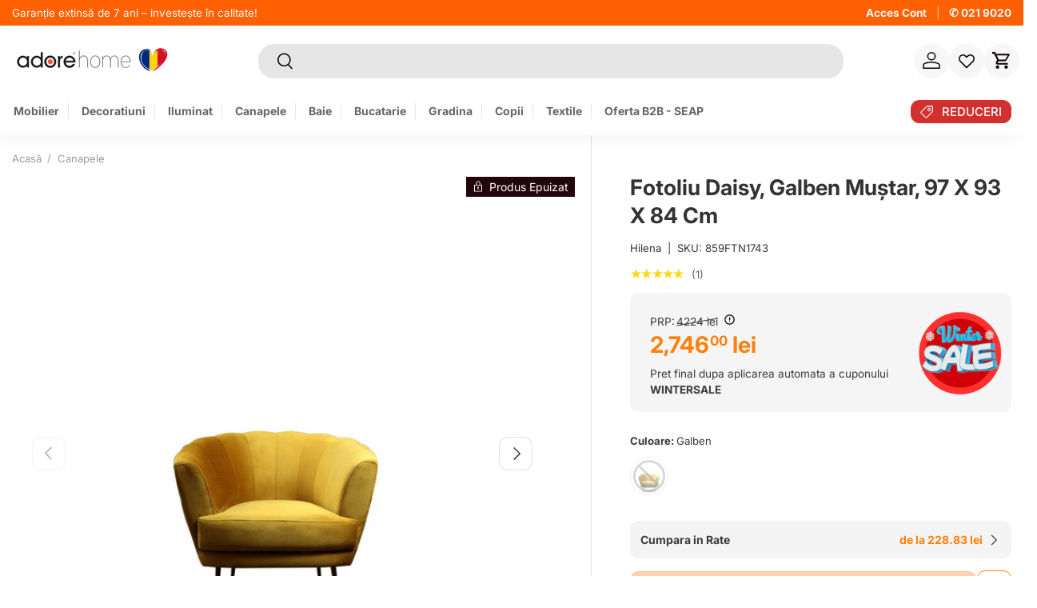

--- FILE ---
content_type: text/html; charset=utf-8
request_url: https://www.adorehome.ro/products/fotoliu-daisy-galben-mustar-97-x-93-x-84-cm
body_size: 98341
content:
<!doctype html>
<html class="no-js" lang="ro-RO" dir="ltr">
  <head>
	<script id="pandectes-rules">   /* PANDECTES-GDPR: DO NOT MODIFY AUTO GENERATED CODE OF THIS SCRIPT */      window.PandectesSettings = {"store":{"id":35552395397,"plan":"premium","theme":"adore-2025-next/main","primaryLocale":"ro","adminMode":false,"headless":false,"storefrontRootDomain":"","checkoutRootDomain":"","storefrontAccessToken":""},"tsPublished":1764545436,"declaration":{"showPurpose":false,"showProvider":false,"declIntroText":"Folosim cookie-uri pentru a optimiza funcționalitatea site-ului web, pentru a analiza performanța și pentru a vă oferi o experiență personalizată. Unele cookie-uri sunt esențiale pentru ca site-ul să funcționeze și să funcționeze corect. Aceste cookie-uri nu pot fi dezactivate. În această fereastră vă puteți gestiona preferințele de cookie-uri.","showDateGenerated":true},"language":{"unpublished":[],"languageMode":"Single","fallbackLanguage":"ro","languageDetection":"browser","languagesSupported":[]},"texts":{"managed":{"headerText":{"ro":"Vă respectăm confidențialitatea"},"consentText":{"ro":"Știm, și nouă ne plac cookie-urile! 🍪 Folosim câteva pe site pentru ca experiența ta să fie cât mai plăcută. "},"linkText":{"ro":"Află mai multe"},"imprintText":{"ro":"Imprima"},"googleLinkText":{"ro":"Termenii de confidențialitate Google"},"allowButtonText":{"ro":"Accept"},"denyButtonText":{"ro":"Declin"},"dismissButtonText":{"ro":"Bine"},"leaveSiteButtonText":{"ro":"Părăsiți acest site"},"preferencesButtonText":{"ro":"Modifică setările"},"cookiePolicyText":{"ro":"Politica privind cookie-urile"},"preferencesPopupTitleText":{"ro":"Gestionați preferințele de consimțământ"},"preferencesPopupIntroText":{"ro":"Folosim cookie-uri pentru a optimiza funcționalitatea site-ului web, a analiza performanța și a vă oferi experiență personalizată. Unele cookie-uri sunt esențiale pentru ca site-ul web să funcționeze și să funcționeze corect. Aceste cookie-uri nu pot fi dezactivate. În această fereastră puteți gestiona preferința dvs. pentru cookie-uri."},"preferencesPopupSaveButtonText":{"ro":"Salvați preferințele"},"preferencesPopupCloseButtonText":{"ro":"Închide"},"preferencesPopupAcceptAllButtonText":{"ro":"Accepta toate"},"preferencesPopupRejectAllButtonText":{"ro":"Respingeți toate"},"cookiesDetailsText":{"ro":"Detalii despre cookie-uri"},"preferencesPopupAlwaysAllowedText":{"ro":"Mereu permis"},"accessSectionParagraphText":{"ro":"Aveți dreptul de a vă putea accesa datele în orice moment."},"accessSectionTitleText":{"ro":"Portabilitatea datelor"},"accessSectionAccountInfoActionText":{"ro":"Date personale"},"accessSectionDownloadReportActionText":{"ro":"Descarca toate"},"accessSectionGDPRRequestsActionText":{"ro":"Solicitări ale persoanei vizate"},"accessSectionOrdersRecordsActionText":{"ro":"Comenzi"},"rectificationSectionParagraphText":{"ro":"Aveți dreptul de a solicita actualizarea datelor dvs. ori de câte ori credeți că este adecvat."},"rectificationSectionTitleText":{"ro":"Rectificarea datelor"},"rectificationCommentPlaceholder":{"ro":"Descrieți ce doriți să fiți actualizat"},"rectificationCommentValidationError":{"ro":"Comentariul este obligatoriu"},"rectificationSectionEditAccountActionText":{"ro":"Solicitați o actualizare"},"erasureSectionTitleText":{"ro":"Dreptul de a fi uitat"},"erasureSectionParagraphText":{"ro":"Aveți dreptul să solicitați ștergerea tuturor datelor dvs. După aceea, nu veți mai putea accesa contul dvs."},"erasureSectionRequestDeletionActionText":{"ro":"Solicitați ștergerea datelor cu caracter personal"},"consentDate":{"ro":"Data consimțământului"},"consentId":{"ro":"ID de consimțământ"},"consentSectionChangeConsentActionText":{"ro":"Schimbați preferința de consimțământ"},"consentSectionConsentedText":{"ro":"Ați fost de acord cu politica de cookie-uri a acestui site web pe"},"consentSectionNoConsentText":{"ro":"Nu ați consimțit politica de cookie-uri a acestui site web."},"consentSectionTitleText":{"ro":"Consimțământul dumneavoastră pentru cookie-uri"},"consentStatus":{"ro":"Preferință de consimțământ"},"confirmationFailureMessage":{"ro":"Solicitarea dvs. nu a fost confirmată. Încercați din nou și dacă problema persistă, contactați proprietarul magazinului pentru asistență"},"confirmationFailureTitle":{"ro":"A apărut o problemă"},"confirmationSuccessMessage":{"ro":"Vom reveni în curând la cererea dvs."},"confirmationSuccessTitle":{"ro":"Solicitarea dvs. este confirmată"},"guestsSupportEmailFailureMessage":{"ro":"Solicitarea dvs. nu a fost trimisă. Încercați din nou și dacă problema persistă, contactați proprietarul magazinului pentru asistență."},"guestsSupportEmailFailureTitle":{"ro":"A apărut o problemă"},"guestsSupportEmailPlaceholder":{"ro":"Adresa de e-mail"},"guestsSupportEmailSuccessMessage":{"ro":"Dacă sunteți înregistrat ca client al acestui magazin, în curând veți primi un e-mail cu instrucțiuni despre cum să procedați."},"guestsSupportEmailSuccessTitle":{"ro":"Vă mulțumim pentru cererea dvs"},"guestsSupportEmailValidationError":{"ro":"E-mailul nu este valid"},"guestsSupportInfoText":{"ro":"Vă rugăm să vă conectați cu contul dvs. de client pentru a continua."},"submitButton":{"ro":"Trimite"},"submittingButton":{"ro":"Se trimite ..."},"cancelButton":{"ro":"Anulare"},"declIntroText":{"ro":"Folosim cookie-uri pentru a optimiza funcționalitatea site-ului web, pentru a analiza performanța și pentru a vă oferi o experiență personalizată. Unele cookie-uri sunt esențiale pentru ca site-ul să funcționeze și să funcționeze corect. Aceste cookie-uri nu pot fi dezactivate. În această fereastră vă puteți gestiona preferințele de cookie-uri."},"declName":{"ro":"Nume"},"declPurpose":{"ro":"Scop"},"declType":{"ro":"Tip"},"declRetention":{"ro":"Retenţie"},"declProvider":{"ro":"Furnizor"},"declFirstParty":{"ro":"First-party"},"declThirdParty":{"ro":"Terț"},"declSeconds":{"ro":"secunde"},"declMinutes":{"ro":"minute"},"declHours":{"ro":"ore"},"declDays":{"ro":"zile"},"declWeeks":{"ro":"săptămână(i)"},"declMonths":{"ro":"luni"},"declYears":{"ro":"ani"},"declSession":{"ro":"Sesiune"},"declDomain":{"ro":"Domeniu"},"declPath":{"ro":"cale"}},"categories":{"strictlyNecessaryCookiesTitleText":{"ro":"Cookie-uri strict necesare"},"strictlyNecessaryCookiesDescriptionText":{"ro":"Aceste cookie-uri sunt esențiale pentru a vă permite să vă deplasați pe site-ul web și să utilizați caracteristicile acestuia, cum ar fi accesarea zonelor securizate ale site-ului web. Site-ul web nu poate funcționa corect fără aceste cookie-uri."},"functionalityCookiesTitleText":{"ro":"Cookie-uri funcționale"},"functionalityCookiesDescriptionText":{"ro":"Aceste cookie-uri permit site-ului să ofere funcționalități și personalizare îmbunătățite. Acestea pot fi setate de noi sau de furnizori terți ale căror servicii le-am adăugat pe paginile noastre. Dacă nu permiteți aceste cookie-uri, este posibil ca unele sau toate aceste servicii să nu funcționeze corect."},"performanceCookiesTitleText":{"ro":"Cookie-uri de performanță"},"performanceCookiesDescriptionText":{"ro":"Aceste cookie-uri ne permit să monitorizăm și să îmbunătățim performanța site-ului nostru web. De exemplu, acestea ne permit să numărăm vizitele, să identificăm sursele de trafic și să vedem ce părți ale site-ului sunt cele mai populare."},"targetingCookiesTitleText":{"ro":"Cookie-uri de direcționare"},"targetingCookiesDescriptionText":{"ro":"Aceste cookie-uri pot fi setate prin intermediul site-ului nostru de către partenerii noștri publicitari. Acestea pot fi utilizate de acele companii pentru a-ți construi un profil al intereselor și pentru a-ți arăta reclame relevante pe alte site-uri. Nu stochează în mod direct informații personale, ci se bazează pe identificarea unică a browserului și a dispozitivului dvs. de internet. Dacă nu permiteți aceste cookie-uri, veți experimenta publicitate mai puțin direcționată."},"unclassifiedCookiesTitleText":{"ro":"Cookie-uri neclasificate"},"unclassifiedCookiesDescriptionText":{"ro":"Cookie-urile neclasificate sunt cookie-uri pe care suntem în curs de clasificare, împreună cu furnizorii de cookie-uri individuale."}},"auto":{}},"library":{"previewMode":false,"fadeInTimeout":0,"defaultBlocked":7,"showLink":true,"showImprintLink":false,"showGoogleLink":false,"enabled":true,"cookie":{"expiryDays":365,"secure":true,"domain":""},"dismissOnScroll":false,"dismissOnWindowClick":false,"dismissOnTimeout":false,"palette":{"popup":{"background":"#FFFFFF","backgroundForCalculations":{"a":1,"b":255,"g":255,"r":255},"text":"#000000"},"button":{"background":"#FF6F00","backgroundForCalculations":{"a":1,"b":0,"g":111,"r":255},"text":"#FFFFFF","textForCalculation":{"a":1,"b":255,"g":255,"r":255},"border":"transparent"}},"content":{"href":"https://www.adorehome.ro/pages/politica-de-cookies","imprintHref":"/","close":"&#10005;","target":"","logo":"<img class=\"cc-banner-logo\" style=\"max-height: 40px;\" src=\"https://cdn.shopify.com/s/files/1/0355/5239/5397/t/114/assets/pandectes-logo.png?v=1742199856\" alt=\"Cookie banner\" />"},"window":"<div role=\"dialog\" aria-label=\"{{header}}\" aria-describedby=\"cookieconsent:desc\" id=\"pandectes-banner\" class=\"cc-window-wrapper cc-overlay-wrapper\"><div class=\"pd-cookie-banner-window cc-window {{classes}}\">{{children}}</div></div>","compliance":{"custom":"<div class=\"cc-compliance cc-highlight\">{{preferences}}{{allow}}</div>"},"type":"custom","layouts":{"basic":"{{logo}}{{messagelink}}{{compliance}}"},"position":"overlay","theme":"classic","revokable":false,"animateRevokable":false,"revokableReset":false,"revokableLogoUrl":"https://cdn.shopify.com/s/files/1/0355/5239/5397/t/114/assets/pandectes-reopen-logo.png?v=1742199857","revokablePlacement":"bottom-left","revokableMarginHorizontal":15,"revokableMarginVertical":15,"static":false,"autoAttach":true,"hasTransition":true,"blacklistPage":[""],"elements":{"close":"<button aria-label=\"Închide\" type=\"button\" class=\"cc-close\">{{close}}</button>","dismiss":"<button type=\"button\" class=\"cc-btn cc-btn-decision cc-dismiss\">{{dismiss}}</button>","allow":"<button type=\"button\" class=\"cc-btn cc-btn-decision cc-allow\">{{allow}}</button>","deny":"<button type=\"button\" class=\"cc-btn cc-btn-decision cc-deny\">{{deny}}</button>","preferences":"<button type=\"button\" class=\"cc-btn cc-settings\" aria-controls=\"pd-cp-preferences\" onclick=\"Pandectes.fn.openPreferences()\">{{preferences}}</button>"}},"geolocation":{"auOnly":false,"brOnly":false,"caOnly":false,"chOnly":false,"euOnly":true,"jpOnly":false,"nzOnly":false,"thOnly":false,"zaOnly":false,"canadaOnly":false,"canadaLaw25":false,"canadaPipeda":false,"globalVisibility":false},"dsr":{"guestsSupport":false,"accessSectionDownloadReportAuto":false},"banner":{"resetTs":1710244207,"extraCss":"        .cc-banner-logo {max-width: 24em!important;}    @media(min-width: 768px) {.cc-window.cc-floating{max-width: 24em!important;width: 24em!important;}}    .cc-message, .pd-cookie-banner-window .cc-header, .cc-logo {text-align: left}    .cc-window-wrapper{z-index: 2147483647;-webkit-transition: opacity 1s ease;  transition: opacity 1s ease;}    .cc-window{z-index: 2147483647;font-family: inherit;}    .pd-cookie-banner-window .cc-header{font-family: inherit;}    .pd-cp-ui{font-family: inherit; background-color: #FFFFFF;color:#000000;}    button.pd-cp-btn, a.pd-cp-btn{background-color:#FF6F00;color:#FFFFFF!important;}    input + .pd-cp-preferences-slider{background-color: rgba(0, 0, 0, 0.3)}    .pd-cp-scrolling-section::-webkit-scrollbar{background-color: rgba(0, 0, 0, 0.3)}    input:checked + .pd-cp-preferences-slider{background-color: rgba(0, 0, 0, 1)}    .pd-cp-scrolling-section::-webkit-scrollbar-thumb {background-color: rgba(0, 0, 0, 1)}    .pd-cp-ui-close{color:#000000;}    .pd-cp-preferences-slider:before{background-color: #FFFFFF}    .pd-cp-title:before {border-color: #000000!important}    .pd-cp-preferences-slider{background-color:#000000}    .pd-cp-toggle{color:#000000!important}    @media(max-width:699px) {.pd-cp-ui-close-top svg {fill: #000000}}    .pd-cp-toggle:hover,.pd-cp-toggle:visited,.pd-cp-toggle:active{color:#000000!important}    .pd-cookie-banner-window {box-shadow: 0 0 18px rgb(0 0 0 / 20%);}  ","customJavascript":{},"showPoweredBy":false,"logoHeight":40,"revokableTrigger":false,"hybridStrict":false,"cookiesBlockedByDefault":"7","isActive":true,"implicitSavePreferences":false,"cookieIcon":false,"blockBots":false,"showCookiesDetails":true,"hasTransition":true,"blockingPage":false,"showOnlyLandingPage":false,"leaveSiteUrl":"https://www.google.com","linkRespectStoreLang":false},"cookies":{"0":[{"name":"secure_customer_sig","type":"http","domain":"www.adorehome.ro","path":"/","provider":"Shopify","firstParty":true,"retention":"1 year(s)","session":false,"expires":1,"unit":"declYears","purpose":{"ro":"Folosit în legătură cu autentificarea clientului."}},{"name":"localization","type":"http","domain":"www.adorehome.ro","path":"/","provider":"Shopify","firstParty":true,"retention":"1 year(s)","session":false,"expires":1,"unit":"declYears","purpose":{"ro":"Localizarea magazinului Shopify"}},{"name":"cart_currency","type":"http","domain":"www.adorehome.ro","path":"/","provider":"Shopify","firstParty":true,"retention":"2 ","session":false,"expires":2,"unit":"declSession","purpose":{"ro":"Cookie-ul este necesar pentru funcția securizată de checkout și plată de pe site. Această funcție este oferită de shopify.com."}},{"name":"_cmp_a","type":"http","domain":".adorehome.ro","path":"/","provider":"Shopify","firstParty":false,"retention":"1 day(s)","session":false,"expires":1,"unit":"declDays","purpose":{"ro":"Folosit pentru gestionarea setărilor de confidențialitate ale clienților."}},{"name":"keep_alive","type":"http","domain":"www.adorehome.ro","path":"/","provider":"Shopify","firstParty":true,"retention":"30 minute(s)","session":false,"expires":30,"unit":"declMinutes","purpose":{"ro":"Folosit în legătură cu localizarea cumpărătorului."}},{"name":"_tracking_consent","type":"http","domain":".adorehome.ro","path":"/","provider":"Shopify","firstParty":false,"retention":"1 year(s)","session":false,"expires":1,"unit":"declYears","purpose":{"ro":"Preferințe de urmărire."}},{"name":"_secure_session_id","type":"http","domain":"www.adorehome.ro","path":"/","provider":"Shopify","firstParty":true,"retention":"1 month(s)","session":false,"expires":1,"unit":"declMonths","purpose":{"ro":"Folosit în legătură cu navigarea printr-o vitrină."}},{"name":"_pandectes_gdpr","type":"http","domain":".www.adorehome.ro","path":"/","provider":"Pandectes","firstParty":true,"retention":"1 year(s)","session":false,"expires":1,"unit":"declYears","purpose":{"ro":"Folosit pentru funcționalitatea bannerului de consimțământ pentru cookie-uri."}},{"name":"cart","type":"http","domain":"www.adorehome.ro","path":"/","provider":"Shopify","firstParty":true,"retention":"1 month(s)","session":false,"expires":1,"unit":"declMonths","purpose":{"ro":"Necesar pentru funcționalitatea coșului de cumpărături de pe site."}},{"name":"cart_ts","type":"http","domain":"www.adorehome.ro","path":"/","provider":"Shopify","firstParty":true,"retention":"1 month(s)","session":false,"expires":1,"unit":"declMonths","purpose":{"ro":"Folosit în legătură cu checkout."}},{"name":"cart_sig","type":"http","domain":"www.adorehome.ro","path":"/","provider":"Shopify","firstParty":true,"retention":"1 month(s)","session":false,"expires":1,"unit":"declMonths","purpose":{"ro":"Analize Shopify."}}],"1":[{"name":"_pinterest_ct_ua","type":"http","domain":".ct.pinterest.com","path":"/","provider":"Pinterest","firstParty":false,"retention":"1 year(s)","session":false,"expires":1,"unit":"declYears","purpose":{"ro":"Folosit pentru a grupa acțiuni pe pagini."}},{"name":"wpm-domain-test","type":"http","domain":"ro","path":"/","provider":"Shopify","firstParty":false,"retention":"Session","session":true,"expires":1,"unit":"declSeconds","purpose":{"ro":"Folosit pentru a testa stocarea parametrilor despre produsele adăugate în coș sau moneda de plată"}},{"name":"wpm-domain-test","type":"http","domain":"adorehome.ro","path":"/","provider":"Shopify","firstParty":false,"retention":"Session","session":true,"expires":1,"unit":"declSeconds","purpose":{"ro":"Folosit pentru a testa stocarea parametrilor despre produsele adăugate în coș sau moneda de plată"}},{"name":"wpm-domain-test","type":"http","domain":"www.adorehome.ro","path":"/","provider":"Shopify","firstParty":true,"retention":"Session","session":true,"expires":1,"unit":"declSeconds","purpose":{"ro":"Folosit pentru a testa stocarea parametrilor despre produsele adăugate în coș sau moneda de plată"}},{"name":"_hjSessionUser_2858044","type":"http","domain":".adorehome.ro","path":"/","provider":"Hotjar","firstParty":false,"retention":"1 year(s)","session":false,"expires":1,"unit":"declYears","purpose":{"ro":""}},{"name":"_hjSession_2858044","type":"http","domain":".adorehome.ro","path":"/","provider":"Hotjar","firstParty":false,"retention":"30 minute(s)","session":false,"expires":30,"unit":"declMinutes","purpose":{"ro":""}},{"name":"_hjTLDTest","type":"http","domain":"adorehome.ro","path":"/","provider":"Hotjar","firstParty":false,"retention":"Session","session":true,"expires":1,"unit":"declSeconds","purpose":{"ro":""}}],"2":[{"name":"_shopify_y","type":"http","domain":".adorehome.ro","path":"/","provider":"Shopify","firstParty":false,"retention":"1 year(s)","session":false,"expires":1,"unit":"declYears","purpose":{"ro":"Analize Shopify."}},{"name":"_landing_page","type":"http","domain":".adorehome.ro","path":"/","provider":"Shopify","firstParty":false,"retention":"2 ","session":false,"expires":2,"unit":"declSession","purpose":{"ro":"Urmărește paginile de destinație."}},{"name":"_shopify_s","type":"http","domain":".adorehome.ro","path":"/","provider":"Shopify","firstParty":false,"retention":"30 minute(s)","session":false,"expires":30,"unit":"declMinutes","purpose":{"ro":"Analize Shopify."}},{"name":"_orig_referrer","type":"http","domain":".adorehome.ro","path":"/","provider":"Shopify","firstParty":false,"retention":"2 ","session":false,"expires":2,"unit":"declSession","purpose":{"ro":"Urmărește paginile de destinație."}},{"name":"_gat","type":"http","domain":".adorehome.ro","path":"/","provider":"Google","firstParty":false,"retention":"1 minute(s)","session":false,"expires":1,"unit":"declMinutes","purpose":{"ro":"Cookie-ul este plasat de Google Analytics pentru a filtra solicitările de la roboți."}},{"name":"_shopify_sa_t","type":"http","domain":".adorehome.ro","path":"/","provider":"Shopify","firstParty":false,"retention":"30 minute(s)","session":false,"expires":30,"unit":"declMinutes","purpose":{"ro":"Analize Shopify legate de marketing și recomandări."}},{"name":"_shopify_sa_p","type":"http","domain":".adorehome.ro","path":"/","provider":"Shopify","firstParty":false,"retention":"30 minute(s)","session":false,"expires":30,"unit":"declMinutes","purpose":{"ro":"Analize Shopify legate de marketing și recomandări."}},{"name":"_gid","type":"http","domain":".adorehome.ro","path":"/","provider":"Google","firstParty":false,"retention":"1 day(s)","session":false,"expires":1,"unit":"declDays","purpose":{"ro":"Cookie-ul este plasat de Google Analytics pentru a număra și urmări afișările de pagină."}},{"name":"_ga","type":"http","domain":".adorehome.ro","path":"/","provider":"Google","firstParty":false,"retention":"1 year(s)","session":false,"expires":1,"unit":"declYears","purpose":{"ro":"Cookie-ul este setat de Google Analytics cu funcționalitate necunoscută"}},{"name":"_shopify_s","type":"http","domain":"ro","path":"/","provider":"Shopify","firstParty":false,"retention":"Session","session":true,"expires":1,"unit":"declSeconds","purpose":{"ro":"Analize Shopify."}},{"name":"_boomr_clss","type":"html_local","domain":"https://www.adorehome.ro","path":"/","provider":"Shopify","firstParty":true,"retention":"Local Storage","session":false,"expires":1,"unit":"declYears","purpose":{"ro":"Folosit pentru a monitoriza și optimiza performanța magazinelor Shopify."}},{"name":"_ga_MKB0RE7NSJ","type":"http","domain":".adorehome.ro","path":"/","provider":"Google","firstParty":false,"retention":"1 year(s)","session":false,"expires":1,"unit":"declYears","purpose":{"ro":""}},{"name":"_gat_UA-162501463-1","type":"http","domain":".adorehome.ro","path":"/","provider":"Google","firstParty":false,"retention":"1 minute(s)","session":false,"expires":1,"unit":"declMinutes","purpose":{"ro":""}},{"name":"_shopify_s","type":"http","domain":"www.adorehome.ro","path":"/","provider":"Shopify","firstParty":true,"retention":"30 minute(s)","session":false,"expires":30,"unit":"declMinutes","purpose":{"ro":"Analize Shopify."}},{"name":"_shopify_sa_t","type":"http","domain":"www.adorehome.ro","path":"/","provider":"Shopify","firstParty":true,"retention":"30 minute(s)","session":false,"expires":30,"unit":"declMinutes","purpose":{"ro":"Analize Shopify legate de marketing și recomandări."}},{"name":"_shopify_sa_p","type":"http","domain":"www.adorehome.ro","path":"/","provider":"Shopify","firstParty":true,"retention":"30 minute(s)","session":false,"expires":30,"unit":"declMinutes","purpose":{"ro":"Analize Shopify legate de marketing și recomandări."}},{"name":"usb_previous_pathname","type":"http","domain":"www.adorehome.ro","path":"/","provider":"Hextom","firstParty":true,"retention":"Session","session":true,"expires":-55,"unit":"declYears","purpose":{"ro":"Folosit de Hextom pentru date statistice."}},{"name":"snize-recommendation","type":"http","domain":"www.adorehome.ro","path":"/","provider":"Searchanise","firstParty":true,"retention":"Session","session":true,"expires":-55,"unit":"declYears","purpose":{"ro":"Folosit pentru a urmări interacțiunea unui utilizator cu produsele din magazin, astfel încât site-ul web să vă poată afișa produse relevante."}},{"name":"_ga_YFB4X9P0L5","type":"http","domain":".adorehome.ro","path":"/","provider":"Google","firstParty":false,"retention":"1 year(s)","session":false,"expires":1,"unit":"declYears","purpose":{"ro":""}},{"name":"_ga_X4LZTFKH4L","type":"http","domain":".adorehome.ro","path":"/","provider":"Google","firstParty":false,"retention":"1 year(s)","session":false,"expires":1,"unit":"declYears","purpose":{"ro":""}}],"4":[{"name":"_gcl_au","type":"http","domain":".adorehome.ro","path":"/","provider":"Google","firstParty":false,"retention":"3 month(s)","session":false,"expires":3,"unit":"declMonths","purpose":{"ro":"Cookie-ul este plasat de Google Tag Manager pentru a urmări conversiile."}},{"name":"_fbp","type":"http","domain":".adorehome.ro","path":"/","provider":"Facebook","firstParty":false,"retention":"3 month(s)","session":false,"expires":3,"unit":"declMonths","purpose":{"ro":"Cookie-ul este plasat de Facebook pentru a urmări vizitele pe site-uri web."}},{"name":"__kla_id","type":"http","domain":"www.adorehome.ro","path":"/","provider":"Klaviyo","firstParty":true,"retention":"1 year(s)","session":false,"expires":1,"unit":"declYears","purpose":{"ro":"Urmărește când cineva dă clic printr-un e-mail Klaviyo către site-ul tău web"}},{"name":"_pin_unauth","type":"http","domain":".adorehome.ro","path":"/","provider":"Pinterest","firstParty":false,"retention":"1 year(s)","session":false,"expires":1,"unit":"declYears","purpose":{"ro":"Folosit pentru a grupa acțiuni pentru utilizatorii care nu pot fi identificați de Pinterest."}},{"name":"test_cookie","type":"http","domain":".doubleclick.net","path":"/","provider":"Google","firstParty":false,"retention":"15 minute(s)","session":false,"expires":15,"unit":"declMinutes","purpose":{"ro":"Pentru a măsura acțiunile vizitatorilor după ce aceștia fac clic dintr-o reclamă. Expiră după fiecare vizită."}},{"name":"IDE","type":"http","domain":".doubleclick.net","path":"/","provider":"Google","firstParty":false,"retention":"1 year(s)","session":false,"expires":1,"unit":"declYears","purpose":{"ro":"Pentru a măsura acțiunile vizitatorilor după ce aceștia fac clic dintr-o reclamă. Expiră după 1 an."}},{"name":"lastExternalReferrer","type":"html_local","domain":"https://www.adorehome.ro","path":"/","provider":"Facebook","firstParty":true,"retention":"Local Storage","session":false,"expires":1,"unit":"declYears","purpose":{"ro":"Detectează modul în care utilizatorul a ajuns pe site prin înregistrarea ultimei adrese URL."}},{"name":"lastExternalReferrerTime","type":"html_local","domain":"https://www.adorehome.ro","path":"/","provider":"Facebook","firstParty":true,"retention":"Local Storage","session":false,"expires":1,"unit":"declYears","purpose":{"ro":"Conține marcajul de timp al ultimei actualizări a cookie-ului lastExternalReferrer."}},{"name":"ar_debug","type":"http","domain":".pinterest.com","path":"/","provider":"Teads","firstParty":false,"retention":"1 year(s)","session":false,"expires":1,"unit":"declYears","purpose":{"ro":""}},{"name":"_pin_unauth","type":"http","domain":"www.adorehome.ro","path":"/","provider":"Pinterest","firstParty":true,"retention":"1 year(s)","session":false,"expires":1,"unit":"declYears","purpose":{"ro":"Folosit pentru a grupa acțiuni pentru utilizatorii care nu pot fi identificați de Pinterest."}},{"name":"_ttp","type":"http","domain":".tiktok.com","path":"/","provider":"TikTok","firstParty":false,"retention":"3 month(s)","session":false,"expires":3,"unit":"declMonths","purpose":{"ro":"Pentru a măsura și îmbunătăți performanța campaniilor dvs. publicitare și pentru a personaliza experiența utilizatorului (inclusiv reclamele) pe TikTok."}},{"name":"_tt_enable_cookie","type":"http","domain":".adorehome.ro","path":"/","provider":"TikTok","firstParty":false,"retention":"3 month(s)","session":false,"expires":3,"unit":"declMonths","purpose":{"ro":"Folosit pentru a identifica un vizitator."}},{"name":"_ttp","type":"http","domain":".adorehome.ro","path":"/","provider":"TikTok","firstParty":false,"retention":"3 month(s)","session":false,"expires":3,"unit":"declMonths","purpose":{"ro":"Pentru a măsura și îmbunătăți performanța campaniilor dvs. publicitare și pentru a personaliza experiența utilizatorului (inclusiv reclamele) pe TikTok."}},{"name":"tt_pixel_session_index","type":"html_session","domain":"https://www.adorehome.ro","path":"/","provider":"TikTok","firstParty":true,"retention":"Session","session":true,"expires":1,"unit":"declYears","purpose":{"ro":"Folosit de serviciul de rețele sociale, TikTok, pentru urmărirea utilizării serviciilor încorporate."}},{"name":"tt_appInfo","type":"html_session","domain":"https://www.adorehome.ro","path":"/","provider":"TikTok","firstParty":true,"retention":"Session","session":true,"expires":1,"unit":"declYears","purpose":{"ro":"Folosit de serviciul de rețele sociale, TikTok, pentru urmărirea utilizării serviciilor încorporate."}},{"name":"tt_sessionId","type":"html_session","domain":"https://www.adorehome.ro","path":"/","provider":"TikTok","firstParty":true,"retention":"Session","session":true,"expires":1,"unit":"declYears","purpose":{"ro":"Folosit de serviciul de rețele sociale, TikTok, pentru urmărirea utilizării serviciilor încorporate."}}],"8":[{"name":"__EC_TEST__","type":"http","domain":"event.2performant.com","path":"/events","provider":"Unknown","firstParty":false,"retention":"Session","session":true,"expires":-54,"unit":"declYears","purpose":{"ro":""}},{"name":"otCookieScanned","type":"http","domain":"www.adorehome.ro","path":"/","provider":"Unknown","firstParty":true,"retention":"1 day(s)","session":false,"expires":1,"unit":"declDays","purpose":{"ro":""}},{"name":"TawkConnectionTime","type":"http","domain":"www.adorehome.ro","path":"/","provider":"Unknown","firstParty":true,"retention":"Session","session":true,"expires":-54,"unit":"declYears","purpose":{"ro":""}},{"name":"twk_idm_key","type":"http","domain":"www.adorehome.ro","path":"/","provider":"Unknown","firstParty":true,"retention":"Session","session":true,"expires":-54,"unit":"declYears","purpose":{"ro":""}},{"name":"xtd_parent_url","type":"http","domain":"www.adorehome.ro","path":"/","provider":"Unknown","firstParty":true,"retention":"Session","session":true,"expires":1,"unit":"declSeconds","purpose":{"ro":""}},{"name":"CustomerHubStatus","type":"http","domain":"www.adorehome.ro","path":"/","provider":"Unknown","firstParty":true,"retention":"1 month(s)","session":false,"expires":1,"unit":"declMonths","purpose":{"ro":""}},{"name":"__EC_TEST__","type":"http","domain":"www.adorehome.ro","path":"/","provider":"Unknown","firstParty":true,"retention":"Session","session":true,"expires":1,"unit":"declSeconds","purpose":{"ro":""}},{"name":"all","type":"html_session","domain":"https://www.adorehome.ro","path":"/","provider":"Unknown","firstParty":true,"retention":"Session","session":true,"expires":1,"unit":"declYears","purpose":{"ro":""}},{"name":"is_eu","type":"html_session","domain":"https://www.adorehome.ro","path":"/","provider":"Unknown","firstParty":true,"retention":"Session","session":true,"expires":1,"unit":"declYears","purpose":{"ro":""}},{"name":"ecomsend_modal_limit83765","type":"http","domain":"www.adorehome.ro","path":"/","provider":"Unknown","firstParty":true,"retention":"1 day(s)","session":false,"expires":1,"unit":"declDays","purpose":{"ro":""}},{"name":"_kla_test","type":"html_local","domain":"https://www.adorehome.ro","path":"/","provider":"Unknown","firstParty":true,"retention":"Local Storage","session":false,"expires":1,"unit":"declYears","purpose":{"ro":""}},{"name":"__test__","type":"html_session","domain":"https://www.adorehome.ro","path":"/","provider":"Unknown","firstParty":true,"retention":"Session","session":true,"expires":1,"unit":"declYears","purpose":{"ro":""}},{"name":"_hjSessionStorageTest","type":"html_session","domain":"https://www.adorehome.ro","path":"/","provider":"Unknown","firstParty":true,"retention":"Session","session":true,"expires":1,"unit":"declYears","purpose":{"ro":""}},{"name":"_hjLocalStorageTest","type":"html_local","domain":"https://www.adorehome.ro","path":"/","provider":"Unknown","firstParty":true,"retention":"Local Storage","session":false,"expires":1,"unit":"declYears","purpose":{"ro":""}},{"name":"local-storage-test","type":"html_local","domain":"https://www.adorehome.ro","path":"/","provider":"Unknown","firstParty":true,"retention":"Local Storage","session":false,"expires":1,"unit":"declYears","purpose":{"ro":""}},{"name":"exist_test","type":"html_local","domain":"https://www.adorehome.ro","path":"/","provider":"Unknown","firstParty":true,"retention":"Local Storage","session":false,"expires":1,"unit":"declYears","purpose":{"ro":""}},{"name":"a","type":"html_local","domain":"https://event.2performant.com","path":"/","provider":"Unknown","firstParty":false,"retention":"Local Storage","session":false,"expires":1,"unit":"declYears","purpose":{"ro":""}},{"name":"a","type":"html_session","domain":"https://event.2performant.com","path":"/","provider":"Unknown","firstParty":false,"retention":"Session","session":true,"expires":1,"unit":"declYears","purpose":{"ro":""}},{"name":"ecomsend_expires_time83765","type":"html_local","domain":"https://www.adorehome.ro","path":"/","provider":"Unknown","firstParty":true,"retention":"Local Storage","session":false,"expires":1,"unit":"declYears","purpose":{"ro":""}},{"name":"pagead/1p-user-list/#","type":"html_session","domain":"https://www.google.ie","path":"/","provider":"Unknown","firstParty":false,"retention":"Session","session":true,"expires":1,"unit":"declYears","purpose":{"ro":""}},{"name":"pagead/1p-user-list/#","type":"html_session","domain":"https://www.google.com","path":"/","provider":"Unknown","firstParty":false,"retention":"Session","session":true,"expires":1,"unit":"declYears","purpose":{"ro":""}},{"name":"ads/ga-audiences","type":"html_session","domain":"https://www.google.ie","path":"/","provider":"Unknown","firstParty":false,"retention":"Session","session":true,"expires":1,"unit":"declYears","purpose":{"ro":""}},{"name":"pagead/1p-conversion/#","type":"html_session","domain":"https://www.google.ie","path":"/","provider":"Unknown","firstParty":false,"retention":"Session","session":true,"expires":1,"unit":"declYears","purpose":{"ro":""}},{"name":"TiPMix","type":"http","domain":".dashboard.wheelio-app.com","path":"/","provider":"Unknown","firstParty":false,"retention":"1 hour(s)","session":false,"expires":1,"unit":"declHours","purpose":{"ro":""}},{"name":"x-ms-routing-name","type":"http","domain":".dashboard.wheelio-app.com","path":"/","provider":"Unknown","firstParty":false,"retention":"1 hour(s)","session":false,"expires":1,"unit":"declHours","purpose":{"ro":""}},{"name":"wpm-test-cookie","type":"http","domain":"ro","path":"/","provider":"Unknown","firstParty":false,"retention":"Session","session":true,"expires":1,"unit":"declSeconds","purpose":{"ro":""}},{"name":"wpm-test-cookie","type":"http","domain":"adorehome.ro","path":"/","provider":"Unknown","firstParty":false,"retention":"Session","session":true,"expires":1,"unit":"declSeconds","purpose":{"ro":""}},{"name":"wpm-test-cookie","type":"http","domain":"www.adorehome.ro","path":"/","provider":"Unknown","firstParty":true,"retention":"Session","session":true,"expires":1,"unit":"declSeconds","purpose":{"ro":""}},{"name":"snize-recommendations-clicks","type":"html_local","domain":"https://www.adorehome.ro","path":"/","provider":"Unknown","firstParty":true,"retention":"Local Storage","session":false,"expires":1,"unit":"declYears","purpose":{"ro":""}},{"name":"snize-recommendations-added","type":"html_local","domain":"https://www.adorehome.ro","path":"/","provider":"Unknown","firstParty":true,"retention":"Local Storage","session":false,"expires":1,"unit":"declYears","purpose":{"ro":""}},{"name":"ClicksQueue","type":"html_local","domain":"https://www.adorehome.ro","path":"/","provider":"Unknown","firstParty":true,"retention":"Local Storage","session":false,"expires":1,"unit":"declYears","purpose":{"ro":""}},{"name":"SeStatisticSession","type":"html_local","domain":"https://www.adorehome.ro","path":"/","provider":"Unknown","firstParty":true,"retention":"Local Storage","session":false,"expires":1,"unit":"declYears","purpose":{"ro":""}},{"name":"ProductsSearch","type":"html_local","domain":"https://www.adorehome.ro","path":"/","provider":"Unknown","firstParty":true,"retention":"Local Storage","session":false,"expires":1,"unit":"declYears","purpose":{"ro":""}},{"name":"snize-cart-changed","type":"html_local","domain":"https://www.adorehome.ro","path":"/","provider":"Unknown","firstParty":true,"retention":"Local Storage","session":false,"expires":1,"unit":"declYears","purpose":{"ro":""}},{"name":"usb_payload","type":"html_session","domain":"https://www.adorehome.ro","path":"/","provider":"Unknown","firstParty":true,"retention":"Session","session":true,"expires":1,"unit":"declYears","purpose":{"ro":""}},{"name":"localstorage.test","type":"html_local","domain":"https://www.adorehome.ro","path":"/","provider":"Unknown","firstParty":true,"retention":"Local Storage","session":false,"expires":1,"unit":"declYears","purpose":{"ro":""}},{"name":"__webStorageTest__","type":"html_local","domain":"https://www.adorehome.ro","path":"/","provider":"Unknown","firstParty":true,"retention":"Local Storage","session":false,"expires":1,"unit":"declYears","purpose":{"ro":""}},{"name":"snize-current-product-id","type":"html_local","domain":"https://www.adorehome.ro","path":"/","provider":"Unknown","firstParty":true,"retention":"Local Storage","session":false,"expires":1,"unit":"declYears","purpose":{"ro":""}},{"name":"gtmBrowserId","type":"html_local","domain":"https://www.adorehome.ro","path":"/","provider":"Unknown","firstParty":true,"retention":"Local Storage","session":false,"expires":1,"unit":"declYears","purpose":{"ro":""}},{"name":"session-storage-test","type":"html_session","domain":"https://www.adorehome.ro","path":"/","provider":"Unknown","firstParty":true,"retention":"Session","session":true,"expires":1,"unit":"declYears","purpose":{"ro":""}},{"name":"snize-recent","type":"html_local","domain":"https://www.adorehome.ro","path":"/","provider":"Unknown","firstParty":true,"retention":"Local Storage","session":false,"expires":1,"unit":"declYears","purpose":{"ro":""}},{"name":"Personalization","type":"html_local","domain":"https://www.adorehome.ro","path":"/","provider":"Unknown","firstParty":true,"retention":"Local Storage","session":false,"expires":1,"unit":"declYears","purpose":{"ro":""}},{"name":"cc-shake-page-count","type":"html_session","domain":"https://www.adorehome.ro","path":"/","provider":"Unknown","firstParty":true,"retention":"Session","session":true,"expires":1,"unit":"declYears","purpose":{"ro":""}},{"name":"cc-recently-viewed","type":"html_local","domain":"https://www.adorehome.ro","path":"/","provider":"Unknown","firstParty":true,"retention":"Local Storage","session":false,"expires":1,"unit":"declYears","purpose":{"ro":""}},{"name":"snize_search_data","type":"html_local","domain":"https://www.adorehome.ro","path":"/","provider":"Unknown","firstParty":true,"retention":"Local Storage","session":false,"expires":1,"unit":"declYears","purpose":{"ro":""}}]},"blocker":{"isActive":true,"googleConsentMode":{"id":"","analyticsId":"","adwordsId":"","isActive":true,"adStorageCategory":4,"analyticsStorageCategory":2,"personalizationStorageCategory":1,"functionalityStorageCategory":1,"customEvent":true,"securityStorageCategory":0,"redactData":true,"urlPassthrough":false,"dataLayerProperty":"dataLayer","waitForUpdate":2000,"useNativeChannel":false},"facebookPixel":{"id":"","isActive":false,"ldu":false},"microsoft":{"isActive":false,"uetTags":""},"rakuten":{"isActive":false,"cmp":false,"ccpa":false},"klaviyoIsActive":false,"gpcIsActive":true,"clarity":{},"defaultBlocked":7,"patterns":{"whiteList":[],"blackList":{"1":["static.hotjar.com/c/hotjar"],"2":[],"4":["static.klaviyo.com|www.klaviyo.com|static-tracking.klaviyo.com|a.klaviyo.com","connect.facebook.net"],"8":[]},"iframesWhiteList":[],"iframesBlackList":{"1":[],"2":[],"4":[],"8":[]},"beaconsWhiteList":[],"beaconsBlackList":{"1":[],"2":[],"4":[],"8":[]}}}}      !function(){"use strict";window.PandectesRules=window.PandectesRules||{},window.PandectesRules.manualBlacklist={1:[],2:[],4:[]},window.PandectesRules.blacklistedIFrames={1:[],2:[],4:[]},window.PandectesRules.blacklistedCss={1:[],2:[],4:[]},window.PandectesRules.blacklistedBeacons={1:[],2:[],4:[]};const e="javascript/blocked",t=["US-CA","US-VA","US-CT","US-UT","US-CO","US-MT","US-TX","US-OR","US-IA","US-NE","US-NH","US-DE","US-NJ","US-TN","US-MN"],n=["AT","BE","BG","HR","CY","CZ","DK","EE","FI","FR","DE","GR","HU","IE","IT","LV","LT","LU","MT","NL","PL","PT","RO","SK","SI","ES","SE","GB","LI","NO","IS"];function a(e){return new RegExp(e.replace(/[/\\.+?$()]/g,"\\$&").replace("*","(.*)"))}const o=(e,t="log")=>{new URLSearchParams(window.location.search).get("log")&&console[t](`PandectesRules: ${e}`)};function s(e){const t=document.createElement("script");t.async=!0,t.src=e,document.head.appendChild(t)}const r=window.PandectesRulesSettings||window.PandectesSettings,i=function(){if(void 0!==window.dataLayer&&Array.isArray(window.dataLayer)){if(window.dataLayer.some((e=>"pandectes_full_scan"===e.event)))return!0}return!1}(),c=((e="_pandectes_gdpr")=>{const t=("; "+document.cookie).split("; "+e+"=");let n;if(t.length<2)n={};else{const e=t.pop().split(";");n=window.atob(e.shift())}const a=(e=>{try{return JSON.parse(e)}catch(e){return!1}})(n);return!1!==a?a:n})(),{banner:{isActive:d},blocker:{defaultBlocked:l,patterns:u}}=r,g=c&&null!==c.preferences&&void 0!==c.preferences?c.preferences:null,p=i?0:d?null===g?l:g:0,f={1:!(1&p),2:!(2&p),4:!(4&p)},{blackList:h,whiteList:w,iframesBlackList:y,iframesWhiteList:m,beaconsBlackList:b,beaconsWhiteList:k}=u,_={blackList:[],whiteList:[],iframesBlackList:{1:[],2:[],4:[],8:[]},iframesWhiteList:[],beaconsBlackList:{1:[],2:[],4:[],8:[]},beaconsWhiteList:[]};[1,2,4].map((e=>{f[e]||(_.blackList.push(...h[e].length?h[e].map(a):[]),_.iframesBlackList[e]=y[e].length?y[e].map(a):[],_.beaconsBlackList[e]=b[e].length?b[e].map(a):[])})),_.whiteList=w.length?w.map(a):[],_.iframesWhiteList=m.length?m.map(a):[],_.beaconsWhiteList=k.length?k.map(a):[];const v={scripts:[],iframes:{1:[],2:[],4:[]},beacons:{1:[],2:[],4:[]},css:{1:[],2:[],4:[]}},L=(t,n)=>t&&(!n||n!==e)&&(!_.blackList||_.blackList.some((e=>e.test(t))))&&(!_.whiteList||_.whiteList.every((e=>!e.test(t)))),S=(e,t)=>{const n=_.iframesBlackList[t],a=_.iframesWhiteList;return e&&(!n||n.some((t=>t.test(e))))&&(!a||a.every((t=>!t.test(e))))},C=(e,t)=>{const n=_.beaconsBlackList[t],a=_.beaconsWhiteList;return e&&(!n||n.some((t=>t.test(e))))&&(!a||a.every((t=>!t.test(e))))},A=new MutationObserver((e=>{for(let t=0;t<e.length;t++){const{addedNodes:n}=e[t];for(let e=0;e<n.length;e++){const t=n[e],a=t.dataset&&t.dataset.cookiecategory;if(1===t.nodeType&&"LINK"===t.tagName){const e=t.dataset&&t.dataset.href;if(e&&a)switch(a){case"functionality":case"C0001":v.css[1].push(e);break;case"performance":case"C0002":v.css[2].push(e);break;case"targeting":case"C0003":v.css[4].push(e)}}}}}));var $=new MutationObserver((t=>{for(let n=0;n<t.length;n++){const{addedNodes:a}=t[n];for(let t=0;t<a.length;t++){const n=a[t],s=n.src||n.dataset&&n.dataset.src,r=n.dataset&&n.dataset.cookiecategory;if(1===n.nodeType&&"IFRAME"===n.tagName){if(s){let e=!1;S(s,1)||"functionality"===r||"C0001"===r?(e=!0,v.iframes[1].push(s)):S(s,2)||"performance"===r||"C0002"===r?(e=!0,v.iframes[2].push(s)):(S(s,4)||"targeting"===r||"C0003"===r)&&(e=!0,v.iframes[4].push(s)),e&&(n.removeAttribute("src"),n.setAttribute("data-src",s))}}else if(1===n.nodeType&&"IMG"===n.tagName){if(s){let e=!1;C(s,1)?(e=!0,v.beacons[1].push(s)):C(s,2)?(e=!0,v.beacons[2].push(s)):C(s,4)&&(e=!0,v.beacons[4].push(s)),e&&(n.removeAttribute("src"),n.setAttribute("data-src",s))}}else if(1===n.nodeType&&"SCRIPT"===n.tagName){const t=n.type;let a=!1;if(L(s,t)?(o(`rule blocked: ${s}`),a=!0):s&&r?o(`manually blocked @ ${r}: ${s}`):r&&o(`manually blocked @ ${r}: inline code`),a){v.scripts.push([n,t]),n.type=e;const a=function(t){n.getAttribute("type")===e&&t.preventDefault(),n.removeEventListener("beforescriptexecute",a)};n.addEventListener("beforescriptexecute",a),n.parentElement&&n.parentElement.removeChild(n)}}}}}));const P=document.createElement,E={src:Object.getOwnPropertyDescriptor(HTMLScriptElement.prototype,"src"),type:Object.getOwnPropertyDescriptor(HTMLScriptElement.prototype,"type")};window.PandectesRules.unblockCss=e=>{const t=v.css[e]||[];t.length&&o(`Unblocking CSS for ${e}`),t.forEach((e=>{const t=document.querySelector(`link[data-href^="${e}"]`);t.removeAttribute("data-href"),t.href=e})),v.css[e]=[]},window.PandectesRules.unblockIFrames=e=>{const t=v.iframes[e]||[];t.length&&o(`Unblocking IFrames for ${e}`),_.iframesBlackList[e]=[],t.forEach((e=>{const t=document.querySelector(`iframe[data-src^="${e}"]`);t.removeAttribute("data-src"),t.src=e})),v.iframes[e]=[]},window.PandectesRules.unblockBeacons=e=>{const t=v.beacons[e]||[];t.length&&o(`Unblocking Beacons for ${e}`),_.beaconsBlackList[e]=[],t.forEach((e=>{const t=document.querySelector(`img[data-src^="${e}"]`);t.removeAttribute("data-src"),t.src=e})),v.beacons[e]=[]},window.PandectesRules.unblockInlineScripts=function(e){const t=1===e?"functionality":2===e?"performance":"targeting",n=document.querySelectorAll(`script[type="javascript/blocked"][data-cookiecategory="${t}"]`);o(`unblockInlineScripts: ${n.length} in ${t}`),n.forEach((function(e){const t=document.createElement("script");t.type="text/javascript",e.hasAttribute("src")?t.src=e.getAttribute("src"):t.textContent=e.textContent,document.head.appendChild(t),e.parentNode.removeChild(e)}))},window.PandectesRules.unblockInlineCss=function(e){const t=1===e?"functionality":2===e?"performance":"targeting",n=document.querySelectorAll(`link[data-cookiecategory="${t}"]`);o(`unblockInlineCss: ${n.length} in ${t}`),n.forEach((function(e){e.href=e.getAttribute("data-href")}))},window.PandectesRules.unblock=function(e){e.length<1?(_.blackList=[],_.whiteList=[],_.iframesBlackList=[],_.iframesWhiteList=[]):(_.blackList&&(_.blackList=_.blackList.filter((t=>e.every((e=>"string"==typeof e?!t.test(e):e instanceof RegExp?t.toString()!==e.toString():void 0))))),_.whiteList&&(_.whiteList=[..._.whiteList,...e.map((e=>{if("string"==typeof e){const t=".*"+a(e)+".*";if(_.whiteList.every((e=>e.toString()!==t.toString())))return new RegExp(t)}else if(e instanceof RegExp&&_.whiteList.every((t=>t.toString()!==e.toString())))return e;return null})).filter(Boolean)]));let t=0;[...v.scripts].forEach((([e,n],a)=>{if(function(e){const t=e.getAttribute("src");return _.blackList&&_.blackList.every((e=>!e.test(t)))||_.whiteList&&_.whiteList.some((e=>e.test(t)))}(e)){const o=document.createElement("script");for(let t=0;t<e.attributes.length;t++){let n=e.attributes[t];"src"!==n.name&&"type"!==n.name&&o.setAttribute(n.name,e.attributes[t].value)}o.setAttribute("src",e.src),o.setAttribute("type",n||"application/javascript"),document.head.appendChild(o),v.scripts.splice(a-t,1),t++}})),0==_.blackList.length&&0===_.iframesBlackList[1].length&&0===_.iframesBlackList[2].length&&0===_.iframesBlackList[4].length&&0===_.beaconsBlackList[1].length&&0===_.beaconsBlackList[2].length&&0===_.beaconsBlackList[4].length&&(o("Disconnecting observers"),$.disconnect(),A.disconnect())};const{store:{adminMode:T,headless:B,storefrontRootDomain:R,checkoutRootDomain:I,storefrontAccessToken:O},banner:{isActive:N},blocker:U}=r,{defaultBlocked:D}=U;N&&function(e){if(window.Shopify&&window.Shopify.customerPrivacy)return void e();let t=null;window.Shopify&&window.Shopify.loadFeatures&&window.Shopify.trackingConsent?e():t=setInterval((()=>{window.Shopify&&window.Shopify.loadFeatures&&(clearInterval(t),window.Shopify.loadFeatures([{name:"consent-tracking-api",version:"0.1"}],(t=>{t?o("Shopify.customerPrivacy API - failed to load"):(o(`shouldShowBanner() -> ${window.Shopify.trackingConsent.shouldShowBanner()} | saleOfDataRegion() -> ${window.Shopify.trackingConsent.saleOfDataRegion()}`),e())})))}),10)}((()=>{!function(){const e=window.Shopify.trackingConsent;if(!1!==e.shouldShowBanner()||null!==g||7!==D)try{const t=T&&!(window.Shopify&&window.Shopify.AdminBarInjector);let n={preferences:!(1&p)||i||t,analytics:!(2&p)||i||t,marketing:!(4&p)||i||t};B&&(n.headlessStorefront=!0,n.storefrontRootDomain=R?.length?R:window.location.hostname,n.checkoutRootDomain=I?.length?I:`checkout.${window.location.hostname}`,n.storefrontAccessToken=O?.length?O:""),e.firstPartyMarketingAllowed()===n.marketing&&e.analyticsProcessingAllowed()===n.analytics&&e.preferencesProcessingAllowed()===n.preferences||e.setTrackingConsent(n,(function(e){e&&e.error?o("Shopify.customerPrivacy API - failed to setTrackingConsent"):o(`setTrackingConsent(${JSON.stringify(n)})`)}))}catch(e){o("Shopify.customerPrivacy API - exception")}}(),function(){if(B){const e=window.Shopify.trackingConsent,t=e.currentVisitorConsent();if(navigator.globalPrivacyControl&&""===t.sale_of_data){const t={sale_of_data:!1,headlessStorefront:!0};t.storefrontRootDomain=R?.length?R:window.location.hostname,t.checkoutRootDomain=I?.length?I:`checkout.${window.location.hostname}`,t.storefrontAccessToken=O?.length?O:"",e.setTrackingConsent(t,(function(e){e&&e.error?o(`Shopify.customerPrivacy API - failed to setTrackingConsent({${JSON.stringify(t)})`):o(`setTrackingConsent(${JSON.stringify(t)})`)}))}}}()}));const M="[Pandectes :: Google Consent Mode debug]:";function j(...e){const t=e[0],n=e[1],a=e[2];if("consent"!==t)return"config"===t?"config":void 0;const{ad_storage:o,ad_user_data:s,ad_personalization:r,functionality_storage:i,analytics_storage:c,personalization_storage:d,security_storage:l}=a,u={Command:t,Mode:n,ad_storage:o,ad_user_data:s,ad_personalization:r,functionality_storage:i,analytics_storage:c,personalization_storage:d,security_storage:l};return console.table(u),"default"===n&&("denied"===o&&"denied"===s&&"denied"===r&&"denied"===i&&"denied"===c&&"denied"===d||console.warn(`${M} all types in a "default" command should be set to "denied" except for security_storage that should be set to "granted"`)),n}let z=!1,x=!1;function q(e){e&&("default"===e?(z=!0,x&&console.warn(`${M} "default" command was sent but there was already an "update" command before it.`)):"update"===e?(x=!0,z||console.warn(`${M} "update" command was sent but there was no "default" command before it.`)):"config"===e&&(z||console.warn(`${M} a tag read consent state before a "default" command was sent.`)))}const{banner:{isActive:F,hybridStrict:W},geolocation:{caOnly:H=!1,euOnly:G=!1,brOnly:J=!1,jpOnly:V=!1,thOnly:K=!1,chOnly:Z=!1,zaOnly:Y=!1,canadaOnly:X=!1,globalVisibility:Q=!0},blocker:{defaultBlocked:ee=7,googleConsentMode:{isActive:te,onlyGtm:ne=!1,id:ae="",analyticsId:oe="",adwordsId:se="",redactData:re,urlPassthrough:ie,adStorageCategory:ce,analyticsStorageCategory:de,functionalityStorageCategory:le,personalizationStorageCategory:ue,securityStorageCategory:ge,dataLayerProperty:pe="dataLayer",waitForUpdate:fe=0,useNativeChannel:he=!1,debugMode:we=!1}}}=r;function ye(){window[pe].push(arguments)}window[pe]=window[pe]||[];const me={hasInitialized:!1,useNativeChannel:!1,ads_data_redaction:!1,url_passthrough:!1,data_layer_property:"dataLayer",storage:{ad_storage:"granted",ad_user_data:"granted",ad_personalization:"granted",analytics_storage:"granted",functionality_storage:"granted",personalization_storage:"granted",security_storage:"granted"}};if(F&&te)if(we&&(be=pe||"dataLayer",window[be].forEach((e=>{q(j(...e))})),window[be].push=function(...e){return q(j(...e[0])),Array.prototype.push.apply(this,e)}),ne){const e="https://www.googletagmanager.com";if(ae.length){const t=ae.split(",");window[me.data_layer_property].push({"gtm.start":(new Date).getTime(),event:"gtm.js"});for(let n=0;n<t.length;n++){const a="dataLayer"!==me.data_layer_property?`&l=${me.data_layer_property}`:"";s(`${e}/gtm.js?id=${t[n].trim()}${a}`)}}}else{const e=0===(ee&ce)?"granted":"denied",a=0===(ee&de)?"granted":"denied",o=0===(ee&le)?"granted":"denied",r=0===(ee&ue)?"granted":"denied",i=0===(ee&ge)?"granted":"denied";me.hasInitialized=!0,me.useNativeChannel=he,me.url_passthrough=ie,me.ads_data_redaction="denied"===e&&re,me.storage.ad_storage=e,me.storage.ad_user_data=e,me.storage.ad_personalization=e,me.storage.analytics_storage=a,me.storage.functionality_storage=o,me.storage.personalization_storage=r,me.storage.security_storage=i,me.data_layer_property=pe||"dataLayer",ye("set","developer_id.dMTZkMj",!0),me.ads_data_redaction&&ye("set","ads_data_redaction",me.ads_data_redaction),me.url_passthrough&&ye("set","url_passthrough",me.url_passthrough),function(){const e=p!==ee?{wait_for_update:fe||500}:fe?{wait_for_update:fe}:{};Q&&!W?ye("consent","default",{...me.storage,...e}):(ye("consent","default",{...me.storage,...e,region:[...G||W?n:[],...H&&!W?t:[],...J&&!W?["BR"]:[],...V&&!W?["JP"]:[],...!1===X||W?[]:["CA"],...K&&!W?["TH"]:[],...Z&&!W?["CH"]:[],...Y&&!W?["ZA"]:[]]}),ye("consent","default",{ad_storage:"granted",ad_user_data:"granted",ad_personalization:"granted",analytics_storage:"granted",functionality_storage:"granted",personalization_storage:"granted",security_storage:"granted",...e}));if(null!==g){const e=0===(p&ce)?"granted":"denied",t=0===(p&de)?"granted":"denied",n=0===(p&le)?"granted":"denied",a=0===(p&ue)?"granted":"denied",o=0===(p&ge)?"granted":"denied";me.storage.ad_storage=e,me.storage.ad_user_data=e,me.storage.ad_personalization=e,me.storage.analytics_storage=t,me.storage.functionality_storage=n,me.storage.personalization_storage=a,me.storage.security_storage=o,ye("consent","update",me.storage)}ye("js",new Date);const a="https://www.googletagmanager.com";if(ae.length){const e=ae.split(",");window[me.data_layer_property].push({"gtm.start":(new Date).getTime(),event:"gtm.js"});for(let t=0;t<e.length;t++){const n="dataLayer"!==me.data_layer_property?`&l=${me.data_layer_property}`:"";s(`${a}/gtm.js?id=${e[t].trim()}${n}`)}}if(oe.length){const e=oe.split(",");for(let t=0;t<e.length;t++){const n=e[t].trim();n.length&&(s(`${a}/gtag/js?id=${n}`),ye("config",n,{send_page_view:!1}))}}if(se.length){const e=se.split(",");for(let t=0;t<e.length;t++){const n=e[t].trim();n.length&&(s(`${a}/gtag/js?id=${n}`),ye("config",n,{allow_enhanced_conversions:!0}))}}}()}var be;const{blocker:{klaviyoIsActive:ke,googleConsentMode:{adStorageCategory:_e}}}=r;ke&&window.addEventListener("PandectesEvent_OnConsent",(function(e){const{preferences:t}=e.detail;if(null!=t){const e=0===(t&_e)?"granted":"denied";void 0!==window.klaviyo&&window.klaviyo.isIdentified()&&window.klaviyo.push(["identify",{ad_personalization:e,ad_user_data:e}])}}));const{banner:{revokableTrigger:ve}}=r;ve&&(window.onload=async()=>{for await(let e of((e,t=1e3,n=1e4)=>{const a=new WeakMap;return{async*[Symbol.asyncIterator](){const o=Date.now();for(;Date.now()-o<n;){const n=document.querySelectorAll(e);for(const e of n)a.has(e)||(a.set(e,!0),yield e);await new Promise((e=>setTimeout(e,t)))}}}})('a[href*="#reopenBanner"]'))e.onclick=e=>{e.preventDefault(),window.Pandectes.fn.revokeConsent()}});const{banner:{isActive:Le},blocker:{defaultBlocked:Se=7,microsoft:{isActive:Ce,uetTags:Ae,dataLayerProperty:$e="uetq"}={isActive:!1,uetTags:"",dataLayerProperty:"uetq"},clarity:{isActive:Pe,id:Ee}={isActive:!1,id:""}}}=r,Te={hasInitialized:!1,data_layer_property:"uetq",storage:{ad_storage:"granted"}};if(Le&&Ce){if(function(e,t,n){const a=new Date;a.setTime(a.getTime()+24*n*60*60*1e3);const o="expires="+a.toUTCString();document.cookie=`${e}=${t}; ${o}; path=/; secure; samesite=strict`}("_uetmsdns","0",365),Ae.length){const e=Ae.split(",");for(let t=0;t<e.length;t++)e[t].trim().length&&Me(e[t])}const e=4&Se?"denied":"granted";if(Te.hasInitialized=!0,Te.storage.ad_storage=e,window[$e]=window[$e]||[],window[$e].push("consent","default",Te.storage),null!==g){const e=4&p?"denied":"granted";Te.storage.ad_storage=e,window[$e].push("consent","update",Te.storage)}}var Be,Re,Ie,Oe,Ne,Ue,De;function Me(e){const t=document.createElement("script");t.type="text/javascript",t.async=!0,t.src="//bat.bing.com/bat.js",t.onload=function(){const t={ti:e,cookieFlags:"SameSite=None;Secure"};t.q=window[$e],window[$e]=new UET(t),window[$e].push("pageLoad")},document.head.appendChild(t)}Pe&&Le&&(Ee.length&&(Be=window,Re=document,Oe="script",Ne=Ee,Be[Ie="clarity"]=Be[Ie]||function(){(Be[Ie].q=Be[Ie].q||[]).push(arguments)},(Ue=Re.createElement(Oe)).async=1,Ue.src="https://www.clarity.ms/tag/"+Ne,(De=Re.getElementsByTagName(Oe)[0]).parentNode.insertBefore(Ue,De)),window.addEventListener("PandectesEvent_OnConsent",(e=>{["new","revoke"].includes(e.detail?.consentType)&&"function"==typeof window.clarity&&(2&e.detail?.preferences?window.clarity("consent",!1):window.clarity("consent"))}))),window.PandectesRules.gcm=me;const{banner:{isActive:je},blocker:{isActive:ze}}=r;o(`Prefs: ${p} | Banner: ${je?"on":"off"} | Blocker: ${ze?"on":"off"}`);const xe=null===g&&/\/checkouts\//.test(window.location.pathname);0!==p&&!1===i&&ze&&!xe&&(o("Blocker will execute"),document.createElement=function(...t){if("script"!==t[0].toLowerCase())return P.bind?P.bind(document)(...t):P;const n=P.bind(document)(...t);try{Object.defineProperties(n,{src:{...E.src,set(t){L(t,n.type)&&E.type.set.call(this,e),E.src.set.call(this,t)}},type:{...E.type,get(){const t=E.type.get.call(this);return t===e||L(this.src,t)?null:t},set(t){const a=L(n.src,n.type)?e:t;E.type.set.call(this,a)}}}),n.setAttribute=function(t,a){if("type"===t){const t=L(n.src,n.type)?e:a;E.type.set.call(n,t)}else"src"===t?(L(a,n.type)&&E.type.set.call(n,e),E.src.set.call(n,a)):HTMLScriptElement.prototype.setAttribute.call(n,t,a)}}catch(e){console.warn("Yett: unable to prevent script execution for script src ",n.src,".\n",'A likely cause would be because you are using a third-party browser extension that monkey patches the "document.createElement" function.')}return n},$.observe(document.documentElement,{childList:!0,subtree:!0}),A.observe(document.documentElement,{childList:!0,subtree:!0}))}();
</script>
    <!-- End Google Tag Manager -->
    <!-- Added by AVADA SEO Suite -->
    <script>
  const avadaLightJsExclude = ['cdn.nfcube.com', 'assets/ecom.js', 'variant-title-king', 'linked_options_variants', 'smile-loader.js', 'smart-product-filter-search', 'rivo-loyalty-referrals', 'avada-cookie-consent', 'consentmo-gdpr', 'quinn', 'pandectes', 'https://cdn.judge.me/'];
  const avadaLightJsInclude = ['https://www.googletagmanager.com/', 'https://connect.facebook.net/', 'https://business-api.tiktok.com/', 'https://static.klaviyo.com/', 'https://cdn.hextom.com/', 'https://script.hotjar.com/', 'https://static.growave.io/', 'https://cdn.shopify.com/extensions/0dc6ab81-d507-487b-b569-b90fb986a728/hextom-sales-boost-39/assets/', 'https://analytics.tiktok.com/', 'https://www.clarity.ms/'];
  window.AVADA_SPEED_BLACKLIST = avadaLightJsInclude.map(item => new RegExp(item, 'i'));
  window.AVADA_SPEED_WHITELIST = avadaLightJsExclude.map(item => new RegExp(item, 'i'));
</script>

<script>
  const isSpeedUpEnable = !1754551877063 || Date.now() < 1754551877063;
  if (isSpeedUpEnable) {
    const avadaSpeedUp=1;
    if(isSpeedUpEnable) {
  function _0x55aa(_0x575858,_0x2fd0be){const _0x30a92f=_0x1cb5();return _0x55aa=function(_0x4e8b41,_0xcd1690){_0x4e8b41=_0x4e8b41-(0xb5e+0xd*0x147+-0x1b1a);let _0x1c09f7=_0x30a92f[_0x4e8b41];return _0x1c09f7;},_0x55aa(_0x575858,_0x2fd0be);}(function(_0x4ad4dc,_0x42545f){const _0x5c7741=_0x55aa,_0x323f4d=_0x4ad4dc();while(!![]){try{const _0x588ea5=parseInt(_0x5c7741(0x10c))/(0xb6f+-0x1853+0xce5)*(-parseInt(_0x5c7741(0x157))/(-0x2363*0x1+0x1dd4+0x591*0x1))+-parseInt(_0x5c7741(0x171))/(0x269b+-0xeb+-0xf*0x283)*(parseInt(_0x5c7741(0x116))/(0x2e1+0x1*0x17b3+-0x110*0x19))+-parseInt(_0x5c7741(0x147))/(-0x1489+-0x312*0x6+0x26fa*0x1)+-parseInt(_0x5c7741(0xfa))/(-0x744+0x1*0xb5d+-0x413)*(-parseInt(_0x5c7741(0x102))/(-0x1e87+0x9e*-0x16+0x2c22))+parseInt(_0x5c7741(0x136))/(0x1e2d+0x1498+-0x1a3*0x1f)+parseInt(_0x5c7741(0x16e))/(0x460+0x1d96+0x3*-0xb4f)*(-parseInt(_0x5c7741(0xe3))/(-0x9ca+-0x1*-0x93f+0x1*0x95))+parseInt(_0x5c7741(0xf8))/(-0x1f73*0x1+0x6*-0x510+0x3dde);if(_0x588ea5===_0x42545f)break;else _0x323f4d['push'](_0x323f4d['shift']());}catch(_0x5d6d7e){_0x323f4d['push'](_0x323f4d['shift']());}}}(_0x1cb5,-0x193549+0x5dc3*-0x31+-0x2f963*-0x13),(function(){const _0x5cb2b4=_0x55aa,_0x23f9e9={'yXGBq':function(_0x237aef,_0x385938){return _0x237aef!==_0x385938;},'XduVF':function(_0x21018d,_0x56ff60){return _0x21018d===_0x56ff60;},'RChnz':_0x5cb2b4(0xf4)+_0x5cb2b4(0xe9)+_0x5cb2b4(0x14a),'TAsuR':function(_0xe21eca,_0x33e114){return _0xe21eca%_0x33e114;},'EvLYw':function(_0x1326ad,_0x261d04){return _0x1326ad!==_0x261d04;},'nnhAQ':_0x5cb2b4(0x107),'swpMF':_0x5cb2b4(0x16d),'plMMu':_0x5cb2b4(0xe8)+_0x5cb2b4(0x135),'PqBPA':function(_0x2ba85c,_0x35b541){return _0x2ba85c<_0x35b541;},'NKPCA':_0x5cb2b4(0xfc),'TINqh':function(_0x4116e3,_0x3ffd02,_0x2c8722){return _0x4116e3(_0x3ffd02,_0x2c8722);},'BAueN':_0x5cb2b4(0x120),'NgloT':_0x5cb2b4(0x14c),'ThSSU':function(_0xeb212a,_0x4341c1){return _0xeb212a+_0x4341c1;},'lDDHN':function(_0x4a1a48,_0x45ebfb){return _0x4a1a48 instanceof _0x45ebfb;},'toAYB':function(_0xcf0fa9,_0xf5fa6a){return _0xcf0fa9 instanceof _0xf5fa6a;},'VMiyW':function(_0x5300e4,_0x44e0f4){return _0x5300e4(_0x44e0f4);},'iyhbw':_0x5cb2b4(0x119),'zuWfR':function(_0x19c3e4,_0x4ee6e8){return _0x19c3e4<_0x4ee6e8;},'vEmrv':function(_0xd798cf,_0x5ea2dd){return _0xd798cf!==_0x5ea2dd;},'yxERj':function(_0x24b03b,_0x5aa292){return _0x24b03b||_0x5aa292;},'MZpwM':_0x5cb2b4(0x110)+_0x5cb2b4(0x109)+'pt','IeUHK':function(_0x5a4c7e,_0x2edf70){return _0x5a4c7e-_0x2edf70;},'Idvge':function(_0x3b526e,_0x36b469){return _0x3b526e<_0x36b469;},'qRwfm':_0x5cb2b4(0x16b)+_0x5cb2b4(0xf1),'CvXDN':function(_0x4b4208,_0x1db216){return _0x4b4208<_0x1db216;},'acPIM':function(_0x7d44b7,_0x3020d2){return _0x7d44b7(_0x3020d2);},'MyLMO':function(_0x22d4b2,_0xe7a6a0){return _0x22d4b2<_0xe7a6a0;},'boDyh':function(_0x176992,_0x346381,_0xab7fc){return _0x176992(_0x346381,_0xab7fc);},'ZANXD':_0x5cb2b4(0x10f)+_0x5cb2b4(0x12a)+_0x5cb2b4(0x142),'CXwRZ':_0x5cb2b4(0x123)+_0x5cb2b4(0x15f),'AuMHM':_0x5cb2b4(0x161),'KUuFZ':_0x5cb2b4(0xe6),'MSwtw':_0x5cb2b4(0x13a),'ERvPB':_0x5cb2b4(0x134),'ycTDj':_0x5cb2b4(0x15b),'Tvhir':_0x5cb2b4(0x154)},_0x469be1=_0x23f9e9[_0x5cb2b4(0x153)],_0x36fe07={'blacklist':window[_0x5cb2b4(0x11f)+_0x5cb2b4(0x115)+'T'],'whitelist':window[_0x5cb2b4(0x11f)+_0x5cb2b4(0x13e)+'T']},_0x26516a={'blacklisted':[]},_0x34e4a6=(_0x2be2f5,_0x25b3b2)=>{const _0x80dd2=_0x5cb2b4;if(_0x2be2f5&&(!_0x25b3b2||_0x23f9e9[_0x80dd2(0x13b)](_0x25b3b2,_0x469be1))&&(!_0x36fe07[_0x80dd2(0x170)]||_0x36fe07[_0x80dd2(0x170)][_0x80dd2(0x151)](_0xa5c7cf=>_0xa5c7cf[_0x80dd2(0x12b)](_0x2be2f5)))&&(!_0x36fe07[_0x80dd2(0x165)]||_0x36fe07[_0x80dd2(0x165)][_0x80dd2(0x156)](_0x4e2570=>!_0x4e2570[_0x80dd2(0x12b)](_0x2be2f5)))&&_0x23f9e9[_0x80dd2(0xf7)](avadaSpeedUp,0x5*0x256+-0x1*0x66c+-0x542+0.5)&&_0x2be2f5[_0x80dd2(0x137)](_0x23f9e9[_0x80dd2(0xe7)])){const _0x413c89=_0x2be2f5[_0x80dd2(0x16c)];return _0x23f9e9[_0x80dd2(0xf7)](_0x23f9e9[_0x80dd2(0x11e)](_0x413c89,-0x1deb*-0x1+0xf13+-0x2cfc),0x1176+-0x78b*0x5+0x1441);}return _0x2be2f5&&(!_0x25b3b2||_0x23f9e9[_0x80dd2(0xed)](_0x25b3b2,_0x469be1))&&(!_0x36fe07[_0x80dd2(0x170)]||_0x36fe07[_0x80dd2(0x170)][_0x80dd2(0x151)](_0x3d689d=>_0x3d689d[_0x80dd2(0x12b)](_0x2be2f5)))&&(!_0x36fe07[_0x80dd2(0x165)]||_0x36fe07[_0x80dd2(0x165)][_0x80dd2(0x156)](_0x26a7b3=>!_0x26a7b3[_0x80dd2(0x12b)](_0x2be2f5)));},_0x11462f=function(_0x42927f){const _0x346823=_0x5cb2b4,_0x5426ae=_0x42927f[_0x346823(0x159)+'te'](_0x23f9e9[_0x346823(0x14e)]);return _0x36fe07[_0x346823(0x170)]&&_0x36fe07[_0x346823(0x170)][_0x346823(0x156)](_0x107b0d=>!_0x107b0d[_0x346823(0x12b)](_0x5426ae))||_0x36fe07[_0x346823(0x165)]&&_0x36fe07[_0x346823(0x165)][_0x346823(0x151)](_0x1e7160=>_0x1e7160[_0x346823(0x12b)](_0x5426ae));},_0x39299f=new MutationObserver(_0x45c995=>{const _0x21802a=_0x5cb2b4,_0x3bc801={'mafxh':function(_0x6f9c57,_0x229989){const _0x9d39b1=_0x55aa;return _0x23f9e9[_0x9d39b1(0xf7)](_0x6f9c57,_0x229989);},'SrchE':_0x23f9e9[_0x21802a(0xe2)],'pvjbV':_0x23f9e9[_0x21802a(0xf6)]};for(let _0x333494=-0x7d7+-0x893+0x106a;_0x23f9e9[_0x21802a(0x158)](_0x333494,_0x45c995[_0x21802a(0x16c)]);_0x333494++){const {addedNodes:_0x1b685b}=_0x45c995[_0x333494];for(let _0x2f087=0x1f03+0x84b+0x1*-0x274e;_0x23f9e9[_0x21802a(0x158)](_0x2f087,_0x1b685b[_0x21802a(0x16c)]);_0x2f087++){const _0x4e5bac=_0x1b685b[_0x2f087];if(_0x23f9e9[_0x21802a(0xf7)](_0x4e5bac[_0x21802a(0x121)],-0x1f3a+-0x1*0x1b93+-0x3*-0x139a)&&_0x23f9e9[_0x21802a(0xf7)](_0x4e5bac[_0x21802a(0x152)],_0x23f9e9[_0x21802a(0xe0)])){const _0x5d9a67=_0x4e5bac[_0x21802a(0x107)],_0x3fb522=_0x4e5bac[_0x21802a(0x16d)];if(_0x23f9e9[_0x21802a(0x103)](_0x34e4a6,_0x5d9a67,_0x3fb522)){_0x26516a[_0x21802a(0x160)+'d'][_0x21802a(0x128)]([_0x4e5bac,_0x4e5bac[_0x21802a(0x16d)]]),_0x4e5bac[_0x21802a(0x16d)]=_0x469be1;const _0x1e52da=function(_0x2c95ff){const _0x359b13=_0x21802a;if(_0x3bc801[_0x359b13(0x118)](_0x4e5bac[_0x359b13(0x159)+'te'](_0x3bc801[_0x359b13(0x166)]),_0x469be1))_0x2c95ff[_0x359b13(0x112)+_0x359b13(0x150)]();_0x4e5bac[_0x359b13(0xec)+_0x359b13(0x130)](_0x3bc801[_0x359b13(0xe4)],_0x1e52da);};_0x4e5bac[_0x21802a(0x12d)+_0x21802a(0x163)](_0x23f9e9[_0x21802a(0xf6)],_0x1e52da),_0x4e5bac[_0x21802a(0x12c)+_0x21802a(0x131)]&&_0x4e5bac[_0x21802a(0x12c)+_0x21802a(0x131)][_0x21802a(0x11a)+'d'](_0x4e5bac);}}}}});_0x39299f[_0x5cb2b4(0x105)](document[_0x5cb2b4(0x10b)+_0x5cb2b4(0x16a)],{'childList':!![],'subtree':!![]});const _0x2910a9=/[|\\{}()\[\]^$+*?.]/g,_0xa9f173=function(..._0x1baa33){const _0x3053cc=_0x5cb2b4,_0x2e6f61={'mMWha':function(_0x158c76,_0x5c404b){const _0x25a05c=_0x55aa;return _0x23f9e9[_0x25a05c(0xf7)](_0x158c76,_0x5c404b);},'BXirI':_0x23f9e9[_0x3053cc(0x141)],'COGok':function(_0x421bf7,_0x55453a){const _0x4fd417=_0x3053cc;return _0x23f9e9[_0x4fd417(0x167)](_0x421bf7,_0x55453a);},'XLSAp':function(_0x193984,_0x35c446){const _0x5bbecf=_0x3053cc;return _0x23f9e9[_0x5bbecf(0xed)](_0x193984,_0x35c446);},'EygRw':function(_0xfbb69c,_0x21b15d){const _0xe5c840=_0x3053cc;return _0x23f9e9[_0xe5c840(0x104)](_0xfbb69c,_0x21b15d);},'xZuNx':_0x23f9e9[_0x3053cc(0x139)],'SBUaW':function(_0x5739bf,_0x2c2fab){const _0x42cbb1=_0x3053cc;return _0x23f9e9[_0x42cbb1(0x172)](_0x5739bf,_0x2c2fab);},'EAoTR':function(_0x123b29,_0x5b29bf){const _0x2828d2=_0x3053cc;return _0x23f9e9[_0x2828d2(0x11d)](_0x123b29,_0x5b29bf);},'cdYdq':_0x23f9e9[_0x3053cc(0x14e)],'WzJcf':_0x23f9e9[_0x3053cc(0xe2)],'nytPK':function(_0x53f733,_0x4ad021){const _0x4f0333=_0x3053cc;return _0x23f9e9[_0x4f0333(0x148)](_0x53f733,_0x4ad021);},'oUrHG':_0x23f9e9[_0x3053cc(0x14d)],'dnxjX':function(_0xed6b5f,_0x573f55){const _0x57aa03=_0x3053cc;return _0x23f9e9[_0x57aa03(0x15a)](_0xed6b5f,_0x573f55);}};_0x23f9e9[_0x3053cc(0x15d)](_0x1baa33[_0x3053cc(0x16c)],-0x1a3*-0x9+-0xf9*0xb+-0x407*0x1)?(_0x36fe07[_0x3053cc(0x170)]=[],_0x36fe07[_0x3053cc(0x165)]=[]):(_0x36fe07[_0x3053cc(0x170)]&&(_0x36fe07[_0x3053cc(0x170)]=_0x36fe07[_0x3053cc(0x170)][_0x3053cc(0x106)](_0xa8e001=>_0x1baa33[_0x3053cc(0x156)](_0x4a8a28=>{const _0x2e425b=_0x3053cc;if(_0x2e6f61[_0x2e425b(0x111)](typeof _0x4a8a28,_0x2e6f61[_0x2e425b(0x155)]))return!_0xa8e001[_0x2e425b(0x12b)](_0x4a8a28);else{if(_0x2e6f61[_0x2e425b(0xeb)](_0x4a8a28,RegExp))return _0x2e6f61[_0x2e425b(0x145)](_0xa8e001[_0x2e425b(0xdf)](),_0x4a8a28[_0x2e425b(0xdf)]());}}))),_0x36fe07[_0x3053cc(0x165)]&&(_0x36fe07[_0x3053cc(0x165)]=[..._0x36fe07[_0x3053cc(0x165)],..._0x1baa33[_0x3053cc(0xff)](_0x4e4c02=>{const _0x7c755c=_0x3053cc;if(_0x23f9e9[_0x7c755c(0xf7)](typeof _0x4e4c02,_0x23f9e9[_0x7c755c(0x141)])){const _0x932437=_0x4e4c02[_0x7c755c(0xea)](_0x2910a9,_0x23f9e9[_0x7c755c(0x16f)]),_0x34e686=_0x23f9e9[_0x7c755c(0xf0)](_0x23f9e9[_0x7c755c(0xf0)]('.*',_0x932437),'.*');if(_0x36fe07[_0x7c755c(0x165)][_0x7c755c(0x156)](_0x21ef9a=>_0x21ef9a[_0x7c755c(0xdf)]()!==_0x34e686[_0x7c755c(0xdf)]()))return new RegExp(_0x34e686);}else{if(_0x23f9e9[_0x7c755c(0x117)](_0x4e4c02,RegExp)){if(_0x36fe07[_0x7c755c(0x165)][_0x7c755c(0x156)](_0x5a3f09=>_0x5a3f09[_0x7c755c(0xdf)]()!==_0x4e4c02[_0x7c755c(0xdf)]()))return _0x4e4c02;}}return null;})[_0x3053cc(0x106)](Boolean)]));const _0x3eeb55=document[_0x3053cc(0x11b)+_0x3053cc(0x10e)](_0x23f9e9[_0x3053cc(0xf0)](_0x23f9e9[_0x3053cc(0xf0)](_0x23f9e9[_0x3053cc(0x122)],_0x469be1),'"]'));for(let _0xf831f7=-0x21aa+-0x1793+0x393d*0x1;_0x23f9e9[_0x3053cc(0x14b)](_0xf831f7,_0x3eeb55[_0x3053cc(0x16c)]);_0xf831f7++){const _0x5868cb=_0x3eeb55[_0xf831f7];_0x23f9e9[_0x3053cc(0x132)](_0x11462f,_0x5868cb)&&(_0x26516a[_0x3053cc(0x160)+'d'][_0x3053cc(0x128)]([_0x5868cb,_0x23f9e9[_0x3053cc(0x14d)]]),_0x5868cb[_0x3053cc(0x12c)+_0x3053cc(0x131)][_0x3053cc(0x11a)+'d'](_0x5868cb));}let _0xdf8cd0=-0x17da+0x2461+-0xc87*0x1;[..._0x26516a[_0x3053cc(0x160)+'d']][_0x3053cc(0x10d)](([_0x226aeb,_0x33eaa7],_0xe33bca)=>{const _0x2aa7bf=_0x3053cc;if(_0x2e6f61[_0x2aa7bf(0x143)](_0x11462f,_0x226aeb)){const _0x41da0d=document[_0x2aa7bf(0x11c)+_0x2aa7bf(0x131)](_0x2e6f61[_0x2aa7bf(0x127)]);for(let _0x6784c7=0xd7b+-0xaa5+-0x2d6;_0x2e6f61[_0x2aa7bf(0x164)](_0x6784c7,_0x226aeb[_0x2aa7bf(0xe5)][_0x2aa7bf(0x16c)]);_0x6784c7++){const _0x4ca758=_0x226aeb[_0x2aa7bf(0xe5)][_0x6784c7];_0x2e6f61[_0x2aa7bf(0x12f)](_0x4ca758[_0x2aa7bf(0x133)],_0x2e6f61[_0x2aa7bf(0x13f)])&&_0x2e6f61[_0x2aa7bf(0x145)](_0x4ca758[_0x2aa7bf(0x133)],_0x2e6f61[_0x2aa7bf(0x100)])&&_0x41da0d[_0x2aa7bf(0xe1)+'te'](_0x4ca758[_0x2aa7bf(0x133)],_0x226aeb[_0x2aa7bf(0xe5)][_0x6784c7][_0x2aa7bf(0x12e)]);}_0x41da0d[_0x2aa7bf(0xe1)+'te'](_0x2e6f61[_0x2aa7bf(0x13f)],_0x226aeb[_0x2aa7bf(0x107)]),_0x41da0d[_0x2aa7bf(0xe1)+'te'](_0x2e6f61[_0x2aa7bf(0x100)],_0x2e6f61[_0x2aa7bf(0x101)](_0x33eaa7,_0x2e6f61[_0x2aa7bf(0x126)])),document[_0x2aa7bf(0x113)][_0x2aa7bf(0x146)+'d'](_0x41da0d),_0x26516a[_0x2aa7bf(0x160)+'d'][_0x2aa7bf(0x162)](_0x2e6f61[_0x2aa7bf(0x13d)](_0xe33bca,_0xdf8cd0),-0x105d*0x2+0x1*-0xeaa+0x2f65),_0xdf8cd0++;}}),_0x36fe07[_0x3053cc(0x170)]&&_0x23f9e9[_0x3053cc(0xf3)](_0x36fe07[_0x3053cc(0x170)][_0x3053cc(0x16c)],0x10f2+-0x1a42+0x951)&&_0x39299f[_0x3053cc(0x15c)]();},_0x4c2397=document[_0x5cb2b4(0x11c)+_0x5cb2b4(0x131)],_0x573f89={'src':Object[_0x5cb2b4(0x14f)+_0x5cb2b4(0xfd)+_0x5cb2b4(0x144)](HTMLScriptElement[_0x5cb2b4(0xf9)],_0x23f9e9[_0x5cb2b4(0x14e)]),'type':Object[_0x5cb2b4(0x14f)+_0x5cb2b4(0xfd)+_0x5cb2b4(0x144)](HTMLScriptElement[_0x5cb2b4(0xf9)],_0x23f9e9[_0x5cb2b4(0xe2)])};document[_0x5cb2b4(0x11c)+_0x5cb2b4(0x131)]=function(..._0x4db605){const _0x1480b5=_0x5cb2b4,_0x3a6982={'KNNxG':function(_0x32fa39,_0x2a57e4,_0x3cc08f){const _0x5ead12=_0x55aa;return _0x23f9e9[_0x5ead12(0x169)](_0x32fa39,_0x2a57e4,_0x3cc08f);}};if(_0x23f9e9[_0x1480b5(0x13b)](_0x4db605[-0x4*-0x376+0x4*0x2f+-0xe94][_0x1480b5(0x140)+'e'](),_0x23f9e9[_0x1480b5(0x139)]))return _0x4c2397[_0x1480b5(0x114)](document)(..._0x4db605);const _0x2f091d=_0x4c2397[_0x1480b5(0x114)](document)(..._0x4db605);try{Object[_0x1480b5(0xf2)+_0x1480b5(0x149)](_0x2f091d,{'src':{..._0x573f89[_0x1480b5(0x107)],'set'(_0x3ae2bc){const _0x5d6fdc=_0x1480b5;_0x3a6982[_0x5d6fdc(0x129)](_0x34e4a6,_0x3ae2bc,_0x2f091d[_0x5d6fdc(0x16d)])&&_0x573f89[_0x5d6fdc(0x16d)][_0x5d6fdc(0x10a)][_0x5d6fdc(0x125)](this,_0x469be1),_0x573f89[_0x5d6fdc(0x107)][_0x5d6fdc(0x10a)][_0x5d6fdc(0x125)](this,_0x3ae2bc);}},'type':{..._0x573f89[_0x1480b5(0x16d)],'get'(){const _0x436e9e=_0x1480b5,_0x4b63b9=_0x573f89[_0x436e9e(0x16d)][_0x436e9e(0xfb)][_0x436e9e(0x125)](this);if(_0x23f9e9[_0x436e9e(0xf7)](_0x4b63b9,_0x469be1)||_0x23f9e9[_0x436e9e(0x103)](_0x34e4a6,this[_0x436e9e(0x107)],_0x4b63b9))return null;return _0x4b63b9;},'set'(_0x174ea3){const _0x1dff57=_0x1480b5,_0xa2fd13=_0x23f9e9[_0x1dff57(0x103)](_0x34e4a6,_0x2f091d[_0x1dff57(0x107)],_0x2f091d[_0x1dff57(0x16d)])?_0x469be1:_0x174ea3;_0x573f89[_0x1dff57(0x16d)][_0x1dff57(0x10a)][_0x1dff57(0x125)](this,_0xa2fd13);}}}),_0x2f091d[_0x1480b5(0xe1)+'te']=function(_0x5b0870,_0x8c60d5){const _0xab22d4=_0x1480b5;if(_0x23f9e9[_0xab22d4(0xf7)](_0x5b0870,_0x23f9e9[_0xab22d4(0xe2)])||_0x23f9e9[_0xab22d4(0xf7)](_0x5b0870,_0x23f9e9[_0xab22d4(0x14e)]))_0x2f091d[_0x5b0870]=_0x8c60d5;else HTMLScriptElement[_0xab22d4(0xf9)][_0xab22d4(0xe1)+'te'][_0xab22d4(0x125)](_0x2f091d,_0x5b0870,_0x8c60d5);};}catch(_0x5a9461){console[_0x1480b5(0x168)](_0x23f9e9[_0x1480b5(0xef)],_0x5a9461);}return _0x2f091d;};const _0x5883c5=[_0x23f9e9[_0x5cb2b4(0xfe)],_0x23f9e9[_0x5cb2b4(0x13c)],_0x23f9e9[_0x5cb2b4(0xf5)],_0x23f9e9[_0x5cb2b4(0x15e)],_0x23f9e9[_0x5cb2b4(0x138)],_0x23f9e9[_0x5cb2b4(0x124)]],_0x4ab8d2=_0x5883c5[_0x5cb2b4(0xff)](_0x439d08=>{return{'type':_0x439d08,'listener':()=>_0xa9f173(),'options':{'passive':!![]}};});_0x4ab8d2[_0x5cb2b4(0x10d)](_0x4d3535=>{const _0x3882ab=_0x5cb2b4;document[_0x3882ab(0x12d)+_0x3882ab(0x163)](_0x4d3535[_0x3882ab(0x16d)],_0x4d3535[_0x3882ab(0xee)],_0x4d3535[_0x3882ab(0x108)]);});}()));function _0x1cb5(){const _0x15f8e0=['ault','some','tagName','CXwRZ','wheel','BXirI','every','6lYvYYX','PqBPA','getAttribu','IeUHK','touchstart','disconnect','Idvge','ERvPB','/blocked','blackliste','keydown','splice','stener','SBUaW','whitelist','SrchE','toAYB','warn','boDyh','ement','script[typ','length','type','346347wGqEBH','NgloT','blacklist','33OVoYHk','zuWfR','toString','NKPCA','setAttribu','swpMF','230EEqEiq','pvjbV','attributes','mousemove','RChnz','beforescri','y.com/exte','replace','COGok','removeEven','EvLYw','listener','ZANXD','ThSSU','e="','defineProp','MyLMO','cdn.shopif','MSwtw','plMMu','XduVF','22621984JRJQxz','prototype','8818116NVbcZr','get','SCRIPT','ertyDescri','AuMHM','map','WzJcf','nytPK','7kiZatp','TINqh','VMiyW','observe','filter','src','options','n/javascri','set','documentEl','478083wuqgQV','forEach','torAll','Avada cann','applicatio','mMWha','preventDef','head','bind','D_BLACKLIS','75496skzGVx','lDDHN','mafxh','script','removeChil','querySelec','createElem','vEmrv','TAsuR','AVADA_SPEE','string','nodeType','qRwfm','javascript','Tvhir','call','oUrHG','xZuNx','push','KNNxG','ot lazy lo','test','parentElem','addEventLi','value','EAoTR','tListener','ent','acPIM','name','touchmove','ptexecute','6968312SmqlIb','includes','ycTDj','iyhbw','touchend','yXGBq','KUuFZ','dnxjX','D_WHITELIS','cdYdq','toLowerCas','BAueN','ad script','EygRw','ptor','XLSAp','appendChil','4975500NoPAFA','yxERj','erties','nsions','CvXDN','\$&','MZpwM','nnhAQ','getOwnProp'];_0x1cb5=function(){return _0x15f8e0;};return _0x1cb5();}
}
    class LightJsLoader{constructor(e){this.jQs=[],this.listener=this.handleListener.bind(this,e),this.scripts=["default","defer","async"].reduce(((e,t)=>({...e,[t]:[]})),{});const t=this;e.forEach((e=>window.addEventListener(e,t.listener,{passive:!0})))}handleListener(e){const t=this;return e.forEach((e=>window.removeEventListener(e,t.listener))),"complete"===document.readyState?this.handleDOM():document.addEventListener("readystatechange",(e=>{if("complete"===e.target.readyState)return setTimeout(t.handleDOM.bind(t),1)}))}async handleDOM(){this.suspendEvent(),this.suspendJQuery(),this.findScripts(),this.preloadScripts();for(const e of Object.keys(this.scripts))await this.replaceScripts(this.scripts[e]);for(const e of["DOMContentLoaded","readystatechange"])await this.requestRepaint(),document.dispatchEvent(new Event("lightJS-"+e));document.lightJSonreadystatechange&&document.lightJSonreadystatechange();for(const e of["DOMContentLoaded","load"])await this.requestRepaint(),window.dispatchEvent(new Event("lightJS-"+e));await this.requestRepaint(),window.lightJSonload&&window.lightJSonload(),await this.requestRepaint(),this.jQs.forEach((e=>e(window).trigger("lightJS-jquery-load"))),window.dispatchEvent(new Event("lightJS-pageshow")),await this.requestRepaint(),window.lightJSonpageshow&&window.lightJSonpageshow()}async requestRepaint(){return new Promise((e=>requestAnimationFrame(e)))}findScripts(){document.querySelectorAll("script[type=lightJs]").forEach((e=>{e.hasAttribute("src")?e.hasAttribute("async")&&e.async?this.scripts.async.push(e):e.hasAttribute("defer")&&e.defer?this.scripts.defer.push(e):this.scripts.default.push(e):this.scripts.default.push(e)}))}preloadScripts(){const e=this,t=Object.keys(this.scripts).reduce(((t,n)=>[...t,...e.scripts[n]]),[]),n=document.createDocumentFragment();t.forEach((e=>{const t=e.getAttribute("src");if(!t)return;const s=document.createElement("link");s.href=t,s.rel="preload",s.as="script",n.appendChild(s)})),document.head.appendChild(n)}async replaceScripts(e){let t;for(;t=e.shift();)await this.requestRepaint(),new Promise((e=>{const n=document.createElement("script");[...t.attributes].forEach((e=>{"type"!==e.nodeName&&n.setAttribute(e.nodeName,e.nodeValue)})),t.hasAttribute("src")?(n.addEventListener("load",e),n.addEventListener("error",e)):(n.text=t.text,e()),t.parentNode.replaceChild(n,t)}))}suspendEvent(){const e={};[{obj:document,name:"DOMContentLoaded"},{obj:window,name:"DOMContentLoaded"},{obj:window,name:"load"},{obj:window,name:"pageshow"},{obj:document,name:"readystatechange"}].map((t=>function(t,n){function s(n){return e[t].list.indexOf(n)>=0?"lightJS-"+n:n}e[t]||(e[t]={list:[n],add:t.addEventListener,remove:t.removeEventListener},t.addEventListener=(...n)=>{n[0]=s(n[0]),e[t].add.apply(t,n)},t.removeEventListener=(...n)=>{n[0]=s(n[0]),e[t].remove.apply(t,n)})}(t.obj,t.name))),[{obj:document,name:"onreadystatechange"},{obj:window,name:"onpageshow"}].map((e=>function(e,t){let n=e[t];Object.defineProperty(e,t,{get:()=>n||function(){},set:s=>{e["lightJS"+t]=n=s}})}(e.obj,e.name)))}suspendJQuery(){const e=this;let t=window.jQuery;Object.defineProperty(window,"jQuery",{get:()=>t,set(n){if(!n||!n.fn||!e.jQs.includes(n))return void(t=n);n.fn.ready=n.fn.init.prototype.ready=e=>{e.bind(document)(n)};const s=n.fn.on;n.fn.on=n.fn.init.prototype.on=function(...e){if(window!==this[0])return s.apply(this,e),this;const t=e=>e.split(" ").map((e=>"load"===e||0===e.indexOf("load.")?"lightJS-jquery-load":e)).join(" ");return"string"==typeof e[0]||e[0]instanceof String?(e[0]=t(e[0]),s.apply(this,e),this):("object"==typeof e[0]&&Object.keys(e[0]).forEach((n=>{delete Object.assign(e[0],{[t(n)]:e[0][n]})[n]})),s.apply(this,e),this)},e.jQs.push(n),t=n}})}}
new LightJsLoader(["keydown","mousemove","touchend","touchmove","touchstart","wheel"]);
  }
</script>

    <!-- /Added by AVADA SEO Suite -->
    
    <meta
      property="og:image"
      content="https://cdn.shopify.com/s/files/1/0355/5239/5397/files/Adorehome_logo_8d8327fc-d23d-4323-9535-3b12184342bb.png"
    >

    
    <!-- Google Tag Manager -->
<script>(function(w,d,s,l,i){w[l]=w[l]||[];w[l].push({'gtm.start':
    new Date().getTime(),event:'gtm.js'});var f=d.getElementsByTagName(s)[0],
    j=d.createElement(s),dl=l!='dataLayer'?'&l='+l:'';j.async=true;j.src=
    'https://www.googletagmanager.com/gtm.js?id='+i+dl;f.parentNode.insertBefore(j,f);
})(window,document,'script','dataLayer','GTM-KCFZ452');

</script><meta charset="utf-8">
<meta name="viewport" content="width=device-width,initial-scale=1">
<title>Fotoliu Daisy, Galben muştar, 97 x 93 x 84 cm &ndash; Adorehome</title><link rel="canonical" href="https://www.adorehome.ro/products/fotoliu-daisy-galben-mustar-97-x-93-x-84-cm"><link rel="icon" href="//www.adorehome.ro/cdn/shop/files/adorehome_favicon.png?crop=center&height=48&v=1704291886&width=48" type="image/png">
  <link rel="apple-touch-icon" href="//www.adorehome.ro/cdn/shop/files/adorehome_favicon.png?crop=center&height=180&v=1704291886&width=180"><meta name="description" content="Transformă-ți colțul preferat al casei într-un spațiu de relaxare absolută cu ajutorul acestui fotoliu elegant și confortabil. Cu un design atrăgător și finisaje de înaltă calitate, acest fotoliu adaugă un plus de eleganță și rafinament oricărui decor. Construit pentru confortul maxim, cu perne moi și o structură solid"><meta property="og:site_name" content="Adorehome">
<meta property="og:url" content="https://www.adorehome.ro/products/fotoliu-daisy-galben-mustar-97-x-93-x-84-cm">
<meta property="og:title" content="Fotoliu Daisy, Galben muştar, 97 x 93 x 84 cm">
<meta property="og:type" content="product">
<meta property="og:description" content="Transformă-ți colțul preferat al casei într-un spațiu de relaxare absolută cu ajutorul acestui fotoliu elegant și confortabil. Cu un design atrăgător și finisaje de înaltă calitate, acest fotoliu adaugă un plus de eleganță și rafinament oricărui decor. Construit pentru confortul maxim, cu perne moi și o structură solid"><meta property="og:image" content="http://www.adorehome.ro/cdn/shop/products/fotoliu-daisy-galben-mustar-97-x-93-x-84-cm-adorehome-1.jpg?crop=center&height=1200&v=1716968916&width=1200">
  <meta property="og:image:secure_url" content="https://www.adorehome.ro/cdn/shop/products/fotoliu-daisy-galben-mustar-97-x-93-x-84-cm-adorehome-1.jpg?crop=center&height=1200&v=1716968916&width=1200">
  <meta property="og:image:width" content="1500">
  <meta property="og:image:height" content="1000"><meta property="og:price:amount" content="2,746.00">
  <meta property="og:price:currency" content="RON"><meta name="twitter:card" content="summary_large_image">
<meta name="twitter:title" content="Fotoliu Daisy, Galben muştar, 97 x 93 x 84 cm">
<meta name="twitter:description" content="Transformă-ți colțul preferat al casei într-un spațiu de relaxare absolută cu ajutorul acestui fotoliu elegant și confortabil. Cu un design atrăgător și finisaje de înaltă calitate, acest fotoliu adaugă un plus de eleganță și rafinament oricărui decor. Construit pentru confortul maxim, cu perne moi și o structură solid">
<style data-shopify>
@font-face {
  font-family: Inter;
  font-weight: 400;
  font-style: normal;
  font-display: swap;
  src: url("//www.adorehome.ro/cdn/fonts/inter/inter_n4.b2a3f24c19b4de56e8871f609e73ca7f6d2e2bb9.woff2") format("woff2"),
       url("//www.adorehome.ro/cdn/fonts/inter/inter_n4.af8052d517e0c9ffac7b814872cecc27ae1fa132.woff") format("woff");
}
@font-face {
  font-family: Inter;
  font-weight: 700;
  font-style: normal;
  font-display: swap;
  src: url("//www.adorehome.ro/cdn/fonts/inter/inter_n7.02711e6b374660cfc7915d1afc1c204e633421e4.woff2") format("woff2"),
       url("//www.adorehome.ro/cdn/fonts/inter/inter_n7.6dab87426f6b8813070abd79972ceaf2f8d3b012.woff") format("woff");
}
@font-face {
  font-family: Inter;
  font-weight: 400;
  font-style: italic;
  font-display: swap;
  src: url("//www.adorehome.ro/cdn/fonts/inter/inter_i4.feae1981dda792ab80d117249d9c7e0f1017e5b3.woff2") format("woff2"),
       url("//www.adorehome.ro/cdn/fonts/inter/inter_i4.62773b7113d5e5f02c71486623cf828884c85c6e.woff") format("woff");
}
@font-face {
  font-family: Inter;
  font-weight: 700;
  font-style: italic;
  font-display: swap;
  src: url("//www.adorehome.ro/cdn/fonts/inter/inter_i7.b377bcd4cc0f160622a22d638ae7e2cd9b86ea4c.woff2") format("woff2"),
       url("//www.adorehome.ro/cdn/fonts/inter/inter_i7.7c69a6a34e3bb44fcf6f975857e13b9a9b25beb4.woff") format("woff");
}
@font-face {
  font-family: Inter;
  font-weight: 400;
  font-style: normal;
  font-display: swap;
  src: url("//www.adorehome.ro/cdn/fonts/inter/inter_n4.b2a3f24c19b4de56e8871f609e73ca7f6d2e2bb9.woff2") format("woff2"),
       url("//www.adorehome.ro/cdn/fonts/inter/inter_n4.af8052d517e0c9ffac7b814872cecc27ae1fa132.woff") format("woff");
}
@font-face {
  font-family: Inter;
  font-weight: 500;
  font-style: normal;
  font-display: swap;
  src: url("//www.adorehome.ro/cdn/fonts/inter/inter_n5.d7101d5e168594dd06f56f290dd759fba5431d97.woff2") format("woff2"),
       url("//www.adorehome.ro/cdn/fonts/inter/inter_n5.5332a76bbd27da00474c136abb1ca3cbbf259068.woff") format("woff");
}
:root {
        --bg-color: 255 255 255 / 1.0;
        --bg-color-og: 255 255 255 / 1.0;
        --heading-color: 51 51 51;
        --text-color: 58 58 58;
        --text-color-og: 58 58 58;
        --scrollbar-color: 58 58 58;
        --link-color: 51 51 51;
        --link-color-og: 51 51 51;
        --star-color: 255 214 16;--swatch-border-color-default: 216 216 216;
          --swatch-border-color-active: 157 157 157;
          --swatch-card-size: 20px;
          --swatch-variant-picker-size: 48px;--color-scheme-1-bg: 255 255 255 / 1.0;
        --color-scheme-1-grad: ;
        --color-scheme-1-heading: 51 51 51;
        --color-scheme-1-text: 58 58 58;
        --color-scheme-1-btn-bg: 255 111 0;
        --color-scheme-1-btn-text: 255 255 255;
        --color-scheme-1-btn-bg-hover: 255 142 53;--color-scheme-2-bg: 34 34 34 / 1.0;
        --color-scheme-2-grad: linear-gradient(320deg, rgba(30, 20, 7, 1) 7%, rgba(203, 68, 194, 1) 52%, rgba(255, 201, 104, 1) 87%);
        --color-scheme-2-heading: 255 255 255;
        --color-scheme-2-text: 255 255 255;
        --color-scheme-2-btn-bg: 255 111 0;
        --color-scheme-2-btn-text: 255 255 255;
        --color-scheme-2-btn-bg-hover: 255 142 53;--color-scheme-3-bg: 255 111 0 / 1.0;
        --color-scheme-3-grad: ;
        --color-scheme-3-heading: 255 255 255;
        --color-scheme-3-text: 249 249 249;
        --color-scheme-3-btn-bg: 255 111 0;
        --color-scheme-3-btn-text: 255 255 255;
        --color-scheme-3-btn-bg-hover: 255 142 53;

        --drawer-bg-color: 255 255 255 / 1.0;
        --drawer-text-color: 34 34 34;

        --panel-bg-color: 249 249 249 / 1.0;
        --panel-heading-color: 34 34 34;
        --panel-text-color: 13 12 12;

        --in-stock-text-color: 44 126 63;
        --low-stock-text-color: 44 126 63;
        --very-low-stock-text-color: 44 126 63;
        --no-stock-text-color: 119 119 119;
        --no-stock-backordered-text-color: 44 126 63;

        --error-bg-color: 255 193 193;
        --error-text-color: 216 51 103;
        --success-bg-color: 200 230 201;
        --success-text-color: 56 142 60;
        --info-bg-color: 187 222 251;
        --info-text-color: 26 102 210;

        --heading-font-family: Inter, sans-serif;
        --heading-font-style: normal;
        --heading-font-weight: 400;
        --heading-scale-start: 2;

        --navigation-font-family: Inter, sans-serif;
        --navigation-font-style: normal;
        --navigation-font-weight: 500;
        --heading-text-transform: uppercase;
--subheading-text-transform: none;
        --body-font-family: Inter, sans-serif;
        --body-font-style: normal;
        --body-font-weight: 400;
        --body-font-size: 15;

        --section-gap: 32;
        --heading-gap: calc(8 * var(--space-unit));--heading-gap: calc(6 * var(--space-unit));--grid-column-gap: 20px;--btn-bg-color: 255 111 0;
        --btn-bg-hover-color: 255 142 53;
        --btn-text-color: 255 255 255;
        --btn-bg-color-og: 255 111 0;
        --btn-text-color-og: 255 255 255;
        --btn-alt-bg-color: 255 255 255;
        --btn-alt-bg-alpha: 1.0;
        --btn-alt-text-color: 255 111 0;
        --btn-border-width: 1px;
        --btn-padding-y: 12px;

        
        --btn-border-radius: 11px;
        

        --btn-lg-border-radius: 50%;
        --btn-icon-border-radius: 50%;
        --input-with-btn-inner-radius: var(--btn-border-radius);
        --btn-text-transform: uppercase;

        --input-bg-color: 255 255 255 / 1.0;
        --input-text-color: 58 58 58;
        --input-border-width: 1px;
        --input-border-radius: 10px;
        --textarea-border-radius: 10px;
        --input-border-radius: 11px;
        --input-bg-color-diff-3: #f7f7f7;
        --input-bg-color-diff-6: #f0f0f0;

        --modal-border-radius: 4px;
        --modal-overlay-color: 0 0 0;
        --modal-overlay-opacity: 0.4;
        --drawer-border-radius: 4px;
        --overlay-border-radius: 4px;--sale-label-bg-color: 35 31 32;
        --sale-label-text-color: 255 255 255;--sold-out-label-bg-color: 35 5 13;
        --sold-out-label-text-color: 255 255 255;--new-label-bg-color: 255 214 16;
        --new-label-text-color: 9 3 2;--preorder-label-bg-color: 103 170 249;
        --preorder-label-text-color: 255 255 255;

        --page-width: 1590px;
        --gutter-sm: 20px;
        --gutter-md: 32px;
        --gutter-lg: 64px;

        --payment-terms-bg-color: #ffffff;

        --coll-card-bg-color: #ffffff;
        --coll-card-border-color: rgba(0,0,0,0);
          
            --aos-animate-duration: 0.6s;
          

          
            --aos-min-width: 0;
          
        

        --reading-width: 48em;
      }

      @media (max-width: 769px) {
        :root {
          --reading-width: 36em;
        }
      }</style>

    <link rel="stylesheet" href="//www.adorehome.ro/cdn/shop/t/114/assets/main.css?v=101511639643862905351742199853">
    <script src="//www.adorehome.ro/cdn/shop/t/114/assets/main.js?v=115873912469483056081742199854" defer="defer"></script><link
        rel="preload"
        href="//www.adorehome.ro/cdn/fonts/inter/inter_n4.b2a3f24c19b4de56e8871f609e73ca7f6d2e2bb9.woff2"
        as="font"
        type="font/woff2"
        crossorigin
        fetchpriority="high"
      ><link
        rel="preload"
        href="//www.adorehome.ro/cdn/fonts/inter/inter_n4.b2a3f24c19b4de56e8871f609e73ca7f6d2e2bb9.woff2"
        as="font"
        type="font/woff2"
        crossorigin
        fetchpriority="high"
      ><link rel="stylesheet" href="//www.adorehome.ro/cdn/shop/t/114/assets/swatches.css?v=27707403965826355701742199857" media="print" onload="this.media='all'">
      <noscript><link rel="stylesheet" href="//www.adorehome.ro/cdn/shop/t/114/assets/swatches.css?v=27707403965826355701742199857"></noscript><script>window.performance && window.performance.mark && window.performance.mark('shopify.content_for_header.start');</script><meta id="shopify-digital-wallet" name="shopify-digital-wallet" content="/35552395397/digital_wallets/dialog">
<meta name="shopify-checkout-api-token" content="f2fbe5e8a87ff8e855ced2fae26cd3ac">
<link rel="alternate" type="application/json+oembed" href="https://www.adorehome.ro/products/fotoliu-daisy-galben-mustar-97-x-93-x-84-cm.oembed">
<script async="async" src="/checkouts/internal/preloads.js?locale=ro-RO"></script>
<script id="apple-pay-shop-capabilities" type="application/json">{"shopId":35552395397,"countryCode":"RO","currencyCode":"RON","merchantCapabilities":["supports3DS"],"merchantId":"gid:\/\/shopify\/Shop\/35552395397","merchantName":"Adorehome","requiredBillingContactFields":["postalAddress","email","phone"],"requiredShippingContactFields":["postalAddress","email","phone"],"shippingType":"shipping","supportedNetworks":["visa","maestro","masterCard"],"total":{"type":"pending","label":"Adorehome","amount":"1.00"},"shopifyPaymentsEnabled":true,"supportsSubscriptions":true}</script>
<script id="shopify-features" type="application/json">{"accessToken":"f2fbe5e8a87ff8e855ced2fae26cd3ac","betas":["rich-media-storefront-analytics"],"domain":"www.adorehome.ro","predictiveSearch":true,"shopId":35552395397,"locale":"ro"}</script>
<script>var Shopify = Shopify || {};
Shopify.shop = "adoremobila.myshopify.com";
Shopify.locale = "ro-RO";
Shopify.currency = {"active":"RON","rate":"1.0"};
Shopify.country = "RO";
Shopify.theme = {"name":"adore-2025-next\/main","id":180525105501,"schema_name":"Enterprise","schema_version":"1.3.1","theme_store_id":null,"role":"main"};
Shopify.theme.handle = "null";
Shopify.theme.style = {"id":null,"handle":null};
Shopify.cdnHost = "www.adorehome.ro/cdn";
Shopify.routes = Shopify.routes || {};
Shopify.routes.root = "/";</script>
<script type="module">!function(o){(o.Shopify=o.Shopify||{}).modules=!0}(window);</script>
<script>!function(o){function n(){var o=[];function n(){o.push(Array.prototype.slice.apply(arguments))}return n.q=o,n}var t=o.Shopify=o.Shopify||{};t.loadFeatures=n(),t.autoloadFeatures=n()}(window);</script>
<script id="shop-js-analytics" type="application/json">{"pageType":"product"}</script>
<script defer="defer" async type="module" src="//www.adorehome.ro/cdn/shopifycloud/shop-js/modules/v2/client.init-shop-cart-sync_Ku7pxOD5.ro-RO.esm.js"></script>
<script defer="defer" async type="module" src="//www.adorehome.ro/cdn/shopifycloud/shop-js/modules/v2/chunk.common_DEpc49PK.esm.js"></script>
<script defer="defer" async type="module" src="//www.adorehome.ro/cdn/shopifycloud/shop-js/modules/v2/chunk.modal_CI_SpRBE.esm.js"></script>
<script type="module">
  await import("//www.adorehome.ro/cdn/shopifycloud/shop-js/modules/v2/client.init-shop-cart-sync_Ku7pxOD5.ro-RO.esm.js");
await import("//www.adorehome.ro/cdn/shopifycloud/shop-js/modules/v2/chunk.common_DEpc49PK.esm.js");
await import("//www.adorehome.ro/cdn/shopifycloud/shop-js/modules/v2/chunk.modal_CI_SpRBE.esm.js");

  window.Shopify.SignInWithShop?.initShopCartSync?.({"fedCMEnabled":true,"windoidEnabled":true});

</script>
<script>(function() {
  var isLoaded = false;
  function asyncLoad() {
    if (isLoaded) return;
    isLoaded = true;
    var urls = ["https:\/\/seo.apps.avada.io\/scripttag\/avada-seo-installed.js?shop=adoremobila.myshopify.com","https:\/\/cdn1.avada.io\/flying-pages\/module.js?shop=adoremobila.myshopify.com","https:\/\/cdn-bundler.nice-team.net\/app\/js\/bundler.js?shop=adoremobila.myshopify.com","\/\/cdn.shopify.com\/proxy\/b0cb981d75222fd54a8789085538ce679bc6d1ca4dfd76de980d282da074ece8\/s.pandect.es\/scripts\/pandectes-core.js?shop=adoremobila.myshopify.com\u0026sp-cache-control=cHVibGljLCBtYXgtYWdlPTkwMA","\/\/searchanise-ef84.kxcdn.com\/widgets\/shopify\/init.js?a=4g4o0L8p5x\u0026shop=adoremobila.myshopify.com"];
    for (var i = 0; i < urls.length; i++) {
      var s = document.createElement('script');
      if ((!1754551877063 || Date.now() < 1754551877063) &&
      (!window.AVADA_SPEED_BLACKLIST || window.AVADA_SPEED_BLACKLIST.some(pattern => pattern.test(s))) &&
      (!window.AVADA_SPEED_WHITELIST || window.AVADA_SPEED_WHITELIST.every(pattern => !pattern.test(s)))) s.type = 'lightJs'; else s.type = 'text/javascript';
      s.async = true;
      s.src = urls[i];
      var x = document.getElementsByTagName('script')[0];
      x.parentNode.insertBefore(s, x);
    }
  };
  if(window.attachEvent) {
    window.attachEvent('onload', asyncLoad);
  } else {
    window.addEventListener('load', asyncLoad, false);
  }
})();</script>
<script id="__st">var __st={"a":35552395397,"offset":7200,"reqid":"52e718d5-7357-4f03-94ab-016e7133b8ff-1769908721","pageurl":"www.adorehome.ro\/products\/fotoliu-daisy-galben-mustar-97-x-93-x-84-cm","u":"38a8f4fcd30b","p":"product","rtyp":"product","rid":6538868326533};</script>
<script>window.ShopifyPaypalV4VisibilityTracking = true;</script>
<script id="captcha-bootstrap">!function(){'use strict';const t='contact',e='account',n='new_comment',o=[[t,t],['blogs',n],['comments',n],[t,'customer']],c=[[e,'customer_login'],[e,'guest_login'],[e,'recover_customer_password'],[e,'create_customer']],r=t=>t.map((([t,e])=>`form[action*='/${t}']:not([data-nocaptcha='true']) input[name='form_type'][value='${e}']`)).join(','),a=t=>()=>t?[...document.querySelectorAll(t)].map((t=>t.form)):[];function s(){const t=[...o],e=r(t);return a(e)}const i='password',u='form_key',d=['recaptcha-v3-token','g-recaptcha-response','h-captcha-response',i],f=()=>{try{return window.sessionStorage}catch{return}},m='__shopify_v',_=t=>t.elements[u];function p(t,e,n=!1){try{const o=window.sessionStorage,c=JSON.parse(o.getItem(e)),{data:r}=function(t){const{data:e,action:n}=t;return t[m]||n?{data:e,action:n}:{data:t,action:n}}(c);for(const[e,n]of Object.entries(r))t.elements[e]&&(t.elements[e].value=n);n&&o.removeItem(e)}catch(o){console.error('form repopulation failed',{error:o})}}const l='form_type',E='cptcha';function T(t){t.dataset[E]=!0}const w=window,h=w.document,L='Shopify',v='ce_forms',y='captcha';let A=!1;((t,e)=>{const n=(g='f06e6c50-85a8-45c8-87d0-21a2b65856fe',I='https://cdn.shopify.com/shopifycloud/storefront-forms-hcaptcha/ce_storefront_forms_captcha_hcaptcha.v1.5.2.iife.js',D={infoText:'Protejat prin hCaptcha',privacyText:'Confidențialitate',termsText:'Condiții'},(t,e,n)=>{const o=w[L][v],c=o.bindForm;if(c)return c(t,g,e,D).then(n);var r;o.q.push([[t,g,e,D],n]),r=I,A||(h.body.append(Object.assign(h.createElement('script'),{id:'captcha-provider',async:!0,src:r})),A=!0)});var g,I,D;w[L]=w[L]||{},w[L][v]=w[L][v]||{},w[L][v].q=[],w[L][y]=w[L][y]||{},w[L][y].protect=function(t,e){n(t,void 0,e),T(t)},Object.freeze(w[L][y]),function(t,e,n,w,h,L){const[v,y,A,g]=function(t,e,n){const i=e?o:[],u=t?c:[],d=[...i,...u],f=r(d),m=r(i),_=r(d.filter((([t,e])=>n.includes(e))));return[a(f),a(m),a(_),s()]}(w,h,L),I=t=>{const e=t.target;return e instanceof HTMLFormElement?e:e&&e.form},D=t=>v().includes(t);t.addEventListener('submit',(t=>{const e=I(t);if(!e)return;const n=D(e)&&!e.dataset.hcaptchaBound&&!e.dataset.recaptchaBound,o=_(e),c=g().includes(e)&&(!o||!o.value);(n||c)&&t.preventDefault(),c&&!n&&(function(t){try{if(!f())return;!function(t){const e=f();if(!e)return;const n=_(t);if(!n)return;const o=n.value;o&&e.removeItem(o)}(t);const e=Array.from(Array(32),(()=>Math.random().toString(36)[2])).join('');!function(t,e){_(t)||t.append(Object.assign(document.createElement('input'),{type:'hidden',name:u})),t.elements[u].value=e}(t,e),function(t,e){const n=f();if(!n)return;const o=[...t.querySelectorAll(`input[type='${i}']`)].map((({name:t})=>t)),c=[...d,...o],r={};for(const[a,s]of new FormData(t).entries())c.includes(a)||(r[a]=s);n.setItem(e,JSON.stringify({[m]:1,action:t.action,data:r}))}(t,e)}catch(e){console.error('failed to persist form',e)}}(e),e.submit())}));const S=(t,e)=>{t&&!t.dataset[E]&&(n(t,e.some((e=>e===t))),T(t))};for(const o of['focusin','change'])t.addEventListener(o,(t=>{const e=I(t);D(e)&&S(e,y())}));const B=e.get('form_key'),M=e.get(l),P=B&&M;t.addEventListener('DOMContentLoaded',(()=>{const t=y();if(P)for(const e of t)e.elements[l].value===M&&p(e,B);[...new Set([...A(),...v().filter((t=>'true'===t.dataset.shopifyCaptcha))])].forEach((e=>S(e,t)))}))}(h,new URLSearchParams(w.location.search),n,t,e,['guest_login'])})(!0,!0)}();</script>
<script integrity="sha256-4kQ18oKyAcykRKYeNunJcIwy7WH5gtpwJnB7kiuLZ1E=" data-source-attribution="shopify.loadfeatures" defer="defer" src="//www.adorehome.ro/cdn/shopifycloud/storefront/assets/storefront/load_feature-a0a9edcb.js" crossorigin="anonymous"></script>
<script data-source-attribution="shopify.dynamic_checkout.dynamic.init">var Shopify=Shopify||{};Shopify.PaymentButton=Shopify.PaymentButton||{isStorefrontPortableWallets:!0,init:function(){window.Shopify.PaymentButton.init=function(){};var t=document.createElement("script");t.src="https://www.adorehome.ro/cdn/shopifycloud/portable-wallets/latest/portable-wallets.ro.js",t.type="module",document.head.appendChild(t)}};
</script>
<script data-source-attribution="shopify.dynamic_checkout.buyer_consent">
  function portableWalletsHideBuyerConsent(e){var t=document.getElementById("shopify-buyer-consent"),n=document.getElementById("shopify-subscription-policy-button");t&&n&&(t.classList.add("hidden"),t.setAttribute("aria-hidden","true"),n.removeEventListener("click",e))}function portableWalletsShowBuyerConsent(e){var t=document.getElementById("shopify-buyer-consent"),n=document.getElementById("shopify-subscription-policy-button");t&&n&&(t.classList.remove("hidden"),t.removeAttribute("aria-hidden"),n.addEventListener("click",e))}window.Shopify?.PaymentButton&&(window.Shopify.PaymentButton.hideBuyerConsent=portableWalletsHideBuyerConsent,window.Shopify.PaymentButton.showBuyerConsent=portableWalletsShowBuyerConsent);
</script>
<script data-source-attribution="shopify.dynamic_checkout.cart.bootstrap">document.addEventListener("DOMContentLoaded",(function(){function t(){return document.querySelector("shopify-accelerated-checkout-cart, shopify-accelerated-checkout")}if(t())Shopify.PaymentButton.init();else{new MutationObserver((function(e,n){t()&&(Shopify.PaymentButton.init(),n.disconnect())})).observe(document.body,{childList:!0,subtree:!0})}}));
</script>
<link id="shopify-accelerated-checkout-styles" rel="stylesheet" media="screen" href="https://www.adorehome.ro/cdn/shopifycloud/portable-wallets/latest/accelerated-checkout-backwards-compat.css" crossorigin="anonymous">
<style id="shopify-accelerated-checkout-cart">
        #shopify-buyer-consent {
  margin-top: 1em;
  display: inline-block;
  width: 100%;
}

#shopify-buyer-consent.hidden {
  display: none;
}

#shopify-subscription-policy-button {
  background: none;
  border: none;
  padding: 0;
  text-decoration: underline;
  font-size: inherit;
  cursor: pointer;
}

#shopify-subscription-policy-button::before {
  box-shadow: none;
}

      </style>
<script id="sections-script" data-sections="header,footer" defer="defer" src="//www.adorehome.ro/cdn/shop/t/114/compiled_assets/scripts.js?v=97001"></script>
<script>window.performance && window.performance.mark && window.performance.mark('shopify.content_for_header.end');</script>

      <script src="//www.adorehome.ro/cdn/shop/t/114/assets/animate-on-scroll.js?v=15249566486942820451742199851" defer="defer"></script>
      <link rel="stylesheet" href="//www.adorehome.ro/cdn/shop/t/114/assets/animate-on-scroll.css?v=116194678796051782541742199858">
    

    <script>
      document.documentElement.className = document.documentElement.className.replace('no-js', 'js');
    </script><!-- CC Custom Head Start --><!-- CC Custom Head End --><!-- Added by AVADA SEO Suite -->
    
<meta property="og:site_name" content="Adorehome">
<meta property="og:url" content="https://www.adorehome.ro/products/fotoliu-daisy-galben-mustar-97-x-93-x-84-cm">
<meta property="og:title" content="Adorehome">
<meta property="og:type" content="product">
<meta property="og:description" content="Transformă-ți colțul preferat al casei într-un spațiu de relaxare absolută cu ajutorul acestui fotoliu elegant și confortabil. Cu un design atrăgător și finisaje de înaltă calitate, acest fotoliu adaugă un plus de eleganță și rafinament oricărui decor. Construit pentru confortul maxim, cu perne moi și o structură solid"><meta property="product:availability" content="oos">
  <meta property="product:price:amount" content="2,746.00">
  <meta property="product:price:currency" content="RON"><meta property="og:image" content="http://www.adorehome.ro/cdn/shop/products/fotoliu-daisy-galben-mustar-97-x-93-x-84-cm-adorehome-1.jpg?v=1716968916">
<meta property="og:image:secure_url" content="https://www.adorehome.ro/cdn/shop/products/fotoliu-daisy-galben-mustar-97-x-93-x-84-cm-adorehome-1.jpg?v=1716968916">
<meta property="og:image:width" content="">
<meta property="og:image:height" content="">
<meta property="og:image:alt" content="">
    
<meta name="twitter:site" content="@Adorehome"><meta name="twitter:card" content="summary_large_image">
<meta name="twitter:title" content="Adorehome">
<meta name="twitter:description" content="Transformă-ți colțul preferat al casei într-un spațiu de relaxare absolută cu ajutorul acestui fotoliu elegant și confortabil. Cu un desi...">
<meta name="twitter:image" content="http://www.adorehome.ro/cdn/shop/products/fotoliu-daisy-galben-mustar-97-x-93-x-84-cm-adorehome-1.jpg?v=1716968916">
    

    <!-- /Added by AVADA SEO Suite -->
    
    <script src="https://cdn.jsdelivr.net/npm/vue@2.7.16/dist/vue.js"></script>

    <script src="//www.adorehome.ro/cdn/shop/t/114/assets/custom.js?v=142170892156969300201742199857" defer="defer"></script>
    <link
      rel="stylesheet"
      href="https://cdn.jsdelivr.net/npm/swiper@11/swiper-bundle.min.css"
    >
    <link rel="stylesheet" href="//www.adorehome.ro/cdn/shop/t/114/assets/custom.css?v=101294044385372069481761560164">
    <script src="https://cdn.jsdelivr.net/npm/swiper@11/swiper-bundle.min.js"></script>

    
    
    <script src="//searchserverapi.com/widgets/shopify/init.js?a=4g4o0L8p5x"></script>
    <link rel="stylesheet" type="text/css" href="https://cdn.jsdelivr.net/npm/toastify-js/src/toastify.min.css">
  
<style>
  .card__collection {
    --border-color: #ffd610;
  }
  .product-label-container{
    --line-color: #ff6001 !important;
    --text-color: #ffffff !important;
    --background-color: #ffd610 !important;
  }
</style>


<script type="text/javascript">
  (function(c,l,a,r,i,t,y){
      c[a]=c[a]||function(){(c[a].q=c[a].q||[]).push(arguments)};
      t=l.createElement(r);t.async=1;t.src="https://www.clarity.ms/tag/"+i;
      y=l.getElementsByTagName(r)[0];y.parentNode.insertBefore(t,y);
  })(window, document, "clarity", "script", "q4jn7cs5co");
</script>

  

<!-- BEGIN app block: shopify://apps/analyzify-ga4-ads-tracking/blocks/app-embed-v4/69637cfd-dd6f-4511-aa97-7037cfb5515c -->


<!-- BEGIN app snippet: an_analyzify_settings -->







<script defer>
  // AN_ANALYZIFY_SETTINGS
  (() => {
    try {
      const startTime = performance.now();
      window.analyzify = window.analyzify || {};
  
      window.analyzify.log = (t, groupName, nestedGroupName) => {
        try {
          const styles = {
            default: 'color:#fff;background:#413389;',
            an_analyzify: 'color:#fff;background:#1f77b4;', 
            an_analyzify_settings: 'color:#fff;background:#ff7f0e;', 
            an_fb: 'color:#fff;background:#2ca02c;', 
            an_criteo: 'color:#fff;background:#d62728;', 
            an_bing: 'color:#fff;background:#9467bd;', 
            an_clarity: 'color:#fff;background:#8c564b;', 
            an_hotjar: 'color:#fff;background:#8c564b;', 
            an_gtm: 'color:#fff;background:#e377c2;', 
            an_klaviyo: 'color:#fff;background:#7f7f7f;', 
            an_pinterest: 'color:#fff;background:#bcbd22;', 
            an_rebuy: 'color:#fff;background:#17becf;', 
            an_tiktok: 'color:#fff;background:#ffbb78;', 
            an_x: 'color:#fff;background:#98df8a;', 
            an_consent: 'color:#fff;background:#ff9896;' 
          };

          if (window.analyzify.logging && t != null) {
            const style = styles[groupName] || styles['default'];
            console.log(`%c[${groupName || 'Analyzify'}]${nestedGroupName ? ` ${nestedGroupName}` : ''}`, style, t);
            analyzify.logs.push(t);
            if (analyzify?.stopAtLog) {
              debugger;
            }
          }
        } catch (error) {
          console.error("Error processing analyzify settings:", error);
        }
      }

      (() => {
        try {
          window.analyzify = {
            ...window.analyzify,
            logging: "" == "true",
            logs: [],
            testing_environment: false,
            consent_version: null,
            initial_load: {},
            variant_changed_with_view_item: false,
            chunk_size: 25,
            properties: {
              GTM: {
                status: true,
                id: "",
                multiple_view_item_list: false,
                feed_country: "",
                feed_region: "",
                feed_language: "",
                merchant_id: "",
                enhanced_params: true,
                replace_session_id: false,
                replace_gclid: false,
                variant_changed: true,
                generate_lead: true,
              },
              GADS: {
                status:false, 
                conversion_linker:false, 
                allow_ad_personalization_signals:false,
                ads_data_redaction:false,
                url_passthrough:false,
                primary: {
                  status:false,
                  id: "",
                  feed_country: "RO",
                  feed_region: "RO",
                  merchant_id: "",
                  feed_language: "",
                  product_id_format: "product_sku", 
                  replace_session_id:false,
                  replace_gclid:false,
                  remarketing: {
                    status:false,
                    gads_remarketing_id_format: "product_sku",
                    events: { 
                      view_item_list: false, 
                      view_item: false,
                      add_to_cart: false,
                      remove_from_cart: false,
                      begin_checkout: false,
                      purchase: false,
                      generate_lead: false,
                    }
                  },
                  conversions: {
                    view_item: {
                        status: false,
                        value: "",
                    },
                    add_to_cart: {
                        status: false,
                        value: "",
                    },
                    begin_checkout: {
                        status: false,
                        value: "",
                    },
                    purchase: {
                        status: false,
                        value: "",
                    },
                    generate_lead: {
                      status: false,
                      value: "",
                    }
                  }
                },
                secondary: {
                  status: false,
                  id: "",
                  feed_country: "",
                  feed_region: "",
                  merchant_id: "",
                  feed_language: "",
                  product_id_format: "product_sku",
                  remarketing: {
                    gads_remarketing_id_format: "product_sku",
                    status: false,
                    events: {
                      view_item_list: false,
                      view_item: false,
                      add_to_cart: false,
                      remove_from_cart: false,
                      begin_checkout: false,
                      purchase: false,
                      generate_lead: false,
                    }
                  },
                  conversions: {
                    view_item: {
                      status: false,
                      value: "",
                    },
                    add_to_cart:{
                      status: false,
                      value: "",
                    },
                    begin_checkout:{
                      status: false,
                      value: "",
                    },
                    purchase:{
                      status: false,
                      value: "",
                    },
                    generate_lead: {
                      status: false,
                      value: "",
                    }
                  }
                }
              },
              GA4: {
                status: false,
                multiple_view_item_list: false,
                enhanced_params: true,
                all_forms: false,
                primary: {
                  status: false,
                  id: "",
                  product_id_format: "product_sku",
                  replace_session_id: false,
                  events: {
                    variant_changed: true,
                    view_item_list: false,
                    select_item: false,
                    nav_click: false,
                    view_item: false,
                    add_to_cart: false,
                    add_to_wishlist: false,
                    view_cart: false,
                    remove_from_cart: false,
                    begin_checkout: false,
                    purchase: false,
                    generate_lead: true,
                    page_404: true,
                  }
                },
                secondary: {
                  status: false,
                  id: "",
                  product_id_format: "product_sku",
                  replace_session_id: false,
                  events: {
                      variant_changed: true,
                      view_item_list: false,
                      select_item: false,
                      nav_click: false,
                      view_item: false,
                      add_to_cart: false,
                      add_to_wishlist: false,
                      view_cart: false,
                      remove_from_cart: false,
                      begin_checkout: false,
                      purchase: false,
                      generate_lead: true, // @check & set: false
                      page_404: true,
                  }
                } 
              },
              X: {
                status: false,
                id:"",
                product_id_format: "product_sku",
                events:{
                    page_view: "",
                    add_to_cart: "",
                    begin_checkout: "",
                    search: ""
                }
              },
              BING: {
                status: false,
                id: "",
                product_id_format: "product_sku",
                events: {
                    home: true,
                    view_item: true,
                    view_item_list: true,
                    view_cart: true,
                    search: true,
                    add_to_cart: false,
                    begin_checkout: false,
                    purchase: false
                }
              },
              FACEBOOK: {
                status: false,
                all_forms: false,
                primary: {
                    status: false,
                    id: "",
                    product_id_format: "",
                    events: {
                        view_content: false,
                        view_collection: true,
                        search: false,
                        add_to_cart: false,
                        add_to_wishlist: false,
                        view_cart: true,
                        initiate_checkout: false,
                        add_payment_info: false,
                        generate_lead: true,
                        purchase: false,
                    }
                },
                secondary: {
                    status: false,
                    id: "",
                    product_id_format: "",
                    events: {
                        view_content: false,
                        view_collection: true,
                        search: false,
                        add_to_cart: false,
                        add_to_wishlist: false,
                        view_cart: true,
                        initiate_checkout: false,
                        add_payment_info: false,
                        generate_lead: true,
                        purchase: false,
                    }
                }
              },
              SERVERSIDE: {
                store_id: null,
                status: false,
                measurement_id: null,
                datalayer: false,
                endpoint: 'https://analyzifycdn.com/collect',
                testEndpoint: 'https://stag.analyzifycdn.com/collect', 
                azfy_attribution: 'dual',
                shop_domain: "www.adorehome.ro",
                all_forms: false,
                events: {
                    add_to_cart: false,
                    view_item: true,
                    page_view: true,
                    begin_checkout: false,
                    search: true,
                    generate_lead: true,
                },
                sendCartUpdateDebug: false,
              },
              PINTEREST:{
                status: false,
                id: "",
                product_id_format: "product_sku",
                events:{
                    view_item_list: false,
                    view_item: false,
                    add_to_cart: false,
                    purchase: false,
                }
              },
              CRITEO:{
                status: false,
                id: "",
                product_id_format: "product_sku",
                events:{
                    view_item_list: false,
                    view_item: false,
                    add_to_cart: false,
                    view_cart: false,
                    purchase: false,
                }
              },
              CLARITY:{
                status: false,
                id: "",
                events: {
                  view_item: false,
                  view_item_list: false,
                  view_cart: false,
                  add_to_cart: false,
                  add_to_wishlist: false,
                  remove_from_cart: false,
                  begin_checkout: false,
                  search: false,
                }
              },
              HOTJAR:{
                status: false,
                id: "",
                events: {
                  view_item: false,
                  view_item_list: false,
                  view_cart: false,
                  add_to_cart: false,
                  add_to_wishlist: false,
                  remove_from_cart: false,
                  begin_checkout: false,
                  search: false,
                }
              },             
              SNAPCHAT:{
                status: false,
                id: "",
                events: {
                  view_item: false,
                  add_to_cart: false,
                  initiate_checkout: false,
                },
                product_id_format: "product_sku",
              },
              KLAVIYO:{
                status: false,
                id: "",
                product_id_format: "product_sku",
                events:{
                    subscribe: false, // did not seem to be defined in the settings
                    view_item_list: false,
                    view_item: false,
                    add_to_cart: false,
                    add_to_wishlist: true,
                    begin_checkout: false,
                    search: false,
                    purchase: false, // did not seem to be defined in the settings
                }
              },
              
              TIKTOK:{
                status: false,
                id: "",
                product_id_format: "product_sku",
                all_forms: false,
                events:{
                    view_item: false,
                    add_to_cart: false,
                    begin_checkout: false,
                    search: false,
                    purchase: false,
                    generate_lead: true,
                }
              }
            },
            send_unhashed_email: false,
            hide_raw_userdata: false,
            feed_region: 'RO',
            feed_country: 'RO',
            debug_mode: false,
            rebuy_atc_rfc: false,
            pageFly: false,
            user_id_format: "cid",
            send_user_id: true,
            addedProduct: null
          }
        } catch (error) {
          console.error("Error processing analyzify settings:", error);
        }
      })();

      window.analyzify_custom_classes = 'delete:addtocart_btn_attributes:type:submit,delete:checkout_btn_attributes:name:checkout:checkout,checkout_btn_attributes:class:se-processed,';
      window.analyzify_measurement_id = '';
      window.analyzify_measurement_id_v3 = 'G-MKB0RE7NSJ';
      window.analyzify.gtag_config = {};

      // @check
      window.collection_sku_list = [
        
      ];

      window.analyzify.cart_attributes = null;
      window.analyzify.eventId = null;
      window.analyzify.cart_id = null;
      window.analyzify.sh_info_obj = {};

      // @check
      const orders = [
        
      ];
      // @check
      const totalOrderPrice = orders.reduce((acc, price) => acc + price, 0);

      window.analyzify.shopify_customer  = {
        
        type: 'visitor',
        
      };

      // @check
      window.analyzify.shopify_template = 'product';

      (() => {
        try {
          
            window.analyzify.getProductObj = (() => {
              try {
                return {
                  product: {"id":6538868326533,"title":"Fotoliu Daisy, Galben muştar, 97 x 93 x 84 cm","handle":"fotoliu-daisy-galben-mustar-97-x-93-x-84-cm","description":"Transformă-ți colțul preferat al casei într-un spațiu de relaxare absolută cu ajutorul acestui fotoliu elegant și confortabil. Cu un design atrăgător și finisaje de înaltă calitate, acest fotoliu adaugă un plus de eleganță și rafinament oricărui decor. Construit pentru confortul maxim, cu perne moi și o structură solidă, acest fotoliu îți oferă un loc perfect pentru a te relaxa și a te bucura de momente de liniște. Indiferent dacă îți dorești un colț de lectură plăcut sau un spațiu de conversație relaxant, fotoliul acesta îți va oferi exact ceea ce ai nevoie. Alege calitatea și confortul pentru casa ta cu acest superb fotoliu!\u003cbr\u003e\n\u003cbr\u003e\u003cul\u003e\n\u003cli\u003eCadru: LEMN FAG \/ PAL\u003c\/li\u003e\n\u003cli\u003eTesatura: 100% POLIESTER\u003c\/li\u003e\n\u003cli\u003eDimensiune: L: 97 cm x W: 93 cm x H: 84 cm\u003c\/li\u003e\n\u003cli\u003eSpuma: 28 DNS \u003c\/li\u003e\n\u003cli\u003eDetaliu: Fara perna inclusa\u003c\/li\u003e\n\u003cli\u003ePerna fixa ​​pentru șezut și spate\u003c\/li\u003e\n\u003cli\u003ePicioare: Picioare metalice vopsite in culoare aur\u003c\/li\u003e\n\u003cli\u003eToate spumele folosite in fotoliu respecta standartele CertiPUR.\u003c\/li\u003e\n\u003cli\u003eMaterial tapiterie este certificat cu \u003cspan\u003eOEKO-TEX®\u003c\/span\u003e\n\u003c\/li\u003e\n\u003c\/ul\u003e","published_at":"2021-09-21T19:08:30+03:00","created_at":"2021-03-08T03:46:16+02:00","vendor":"Hilena","type":"FOTOLIU","tags":["Culoare_Mov","Culoare_Muştar","nomarketing","shipping_test","Summersale","type_FOTOLIU"],"price":274600,"price_min":274600,"price_max":274600,"available":false,"price_varies":false,"compare_at_price":422500,"compare_at_price_min":422500,"compare_at_price_max":422500,"compare_at_price_varies":false,"variants":[{"id":39803026702469,"title":"Galben","option1":"Galben","option2":null,"option3":null,"sku":"859FTN1743","requires_shipping":true,"taxable":true,"featured_image":{"id":28071496253573,"product_id":6538868326533,"position":1,"created_at":"2021-03-22T09:11:09+02:00","updated_at":"2024-05-29T10:48:36+03:00","alt":"Fotoliu Daisy, Galben muştar, 97 x 93 x 84 cm","width":1500,"height":1000,"src":"\/\/www.adorehome.ro\/cdn\/shop\/products\/fotoliu-daisy-galben-mustar-97-x-93-x-84-cm-adorehome-1.jpg?v=1716968916","variant_ids":[39803026702469]},"available":false,"name":"Fotoliu Daisy, Galben muştar, 97 x 93 x 84 cm - Galben","public_title":"Galben","options":["Galben"],"price":274600,"weight":20000,"compare_at_price":422500,"inventory_management":"shopify","barcode":"8681875834598","featured_media":{"alt":"Fotoliu Daisy, Galben muştar, 97 x 93 x 84 cm","id":20317726015621,"position":1,"preview_image":{"aspect_ratio":1.5,"height":1000,"width":1500,"src":"\/\/www.adorehome.ro\/cdn\/shop\/products\/fotoliu-daisy-galben-mustar-97-x-93-x-84-cm-adorehome-1.jpg?v=1716968916"}},"requires_selling_plan":false,"selling_plan_allocations":[]}],"images":["\/\/www.adorehome.ro\/cdn\/shop\/products\/fotoliu-daisy-galben-mustar-97-x-93-x-84-cm-adorehome-1.jpg?v=1716968916","\/\/www.adorehome.ro\/cdn\/shop\/products\/fotoliu-daisy-galben-mustar-97-x-93-x-84-cm-adorehome-2.jpg?v=1716968919","\/\/www.adorehome.ro\/cdn\/shop\/products\/fotoliu-daisy-galben-mustar-97-x-93-x-84-cm-adorehome-3.jpg?v=1716968922","\/\/www.adorehome.ro\/cdn\/shop\/products\/fotoliu-daisy-galben-mustar-97-x-93-x-84-cm-adorehome-4.jpg?v=1716968924","\/\/www.adorehome.ro\/cdn\/shop\/products\/fotoliu-daisy-galben-mustar-97-x-93-x-84-cm-adorehome-5.jpg?v=1716968926","\/\/www.adorehome.ro\/cdn\/shop\/products\/fotoliu-daisy-galben-mustar-97-x-93-x-84-cm-adorehome-6.jpg?v=1716968929","\/\/www.adorehome.ro\/cdn\/shop\/products\/fotoliu-daisy-galben-mustar-97-x-93-x-84-cm-adorehome-7.jpg?v=1716968931"],"featured_image":"\/\/www.adorehome.ro\/cdn\/shop\/products\/fotoliu-daisy-galben-mustar-97-x-93-x-84-cm-adorehome-1.jpg?v=1716968916","options":["Culoare"],"media":[{"alt":"Fotoliu Daisy, Galben muştar, 97 x 93 x 84 cm","id":20317726015621,"position":1,"preview_image":{"aspect_ratio":1.5,"height":1000,"width":1500,"src":"\/\/www.adorehome.ro\/cdn\/shop\/products\/fotoliu-daisy-galben-mustar-97-x-93-x-84-cm-adorehome-1.jpg?v=1716968916"},"aspect_ratio":1.5,"height":1000,"media_type":"image","src":"\/\/www.adorehome.ro\/cdn\/shop\/products\/fotoliu-daisy-galben-mustar-97-x-93-x-84-cm-adorehome-1.jpg?v=1716968916","width":1500},{"alt":"Fotoliu Daisy, Galben muştar, 97 x 93 x 84 cm","id":20317725950085,"position":2,"preview_image":{"aspect_ratio":1.5,"height":1000,"width":1500,"src":"\/\/www.adorehome.ro\/cdn\/shop\/products\/fotoliu-daisy-galben-mustar-97-x-93-x-84-cm-adorehome-2.jpg?v=1716968919"},"aspect_ratio":1.5,"height":1000,"media_type":"image","src":"\/\/www.adorehome.ro\/cdn\/shop\/products\/fotoliu-daisy-galben-mustar-97-x-93-x-84-cm-adorehome-2.jpg?v=1716968919","width":1500},{"alt":"Fotoliu Daisy, Galben muştar, 97 x 93 x 84 cm","id":20317725917317,"position":3,"preview_image":{"aspect_ratio":0.709,"height":2000,"width":1418,"src":"\/\/www.adorehome.ro\/cdn\/shop\/products\/fotoliu-daisy-galben-mustar-97-x-93-x-84-cm-adorehome-3.jpg?v=1716968922"},"aspect_ratio":0.709,"height":2000,"media_type":"image","src":"\/\/www.adorehome.ro\/cdn\/shop\/products\/fotoliu-daisy-galben-mustar-97-x-93-x-84-cm-adorehome-3.jpg?v=1716968922","width":1418},{"alt":"Fotoliu Daisy, Galben muştar, 97 x 93 x 84 cm","id":20317726048389,"position":4,"preview_image":{"aspect_ratio":1.5,"height":1000,"width":1500,"src":"\/\/www.adorehome.ro\/cdn\/shop\/products\/fotoliu-daisy-galben-mustar-97-x-93-x-84-cm-adorehome-4.jpg?v=1716968924"},"aspect_ratio":1.5,"height":1000,"media_type":"image","src":"\/\/www.adorehome.ro\/cdn\/shop\/products\/fotoliu-daisy-galben-mustar-97-x-93-x-84-cm-adorehome-4.jpg?v=1716968924","width":1500},{"alt":"Fotoliu Daisy, Galben muştar, 97 x 93 x 84 cm","id":20317726081157,"position":5,"preview_image":{"aspect_ratio":1.5,"height":1000,"width":1500,"src":"\/\/www.adorehome.ro\/cdn\/shop\/products\/fotoliu-daisy-galben-mustar-97-x-93-x-84-cm-adorehome-5.jpg?v=1716968926"},"aspect_ratio":1.5,"height":1000,"media_type":"image","src":"\/\/www.adorehome.ro\/cdn\/shop\/products\/fotoliu-daisy-galben-mustar-97-x-93-x-84-cm-adorehome-5.jpg?v=1716968926","width":1500},{"alt":"Fotoliu Daisy, Galben muştar, 97 x 93 x 84 cm","id":20317726113925,"position":6,"preview_image":{"aspect_ratio":1.5,"height":1000,"width":1500,"src":"\/\/www.adorehome.ro\/cdn\/shop\/products\/fotoliu-daisy-galben-mustar-97-x-93-x-84-cm-adorehome-6.jpg?v=1716968929"},"aspect_ratio":1.5,"height":1000,"media_type":"image","src":"\/\/www.adorehome.ro\/cdn\/shop\/products\/fotoliu-daisy-galben-mustar-97-x-93-x-84-cm-adorehome-6.jpg?v=1716968929","width":1500},{"alt":"Fotoliu Daisy, Galben muştar, 97 x 93 x 84 cm","id":20317726146693,"position":7,"preview_image":{"aspect_ratio":1.5,"height":1000,"width":1500,"src":"\/\/www.adorehome.ro\/cdn\/shop\/products\/fotoliu-daisy-galben-mustar-97-x-93-x-84-cm-adorehome-7.jpg?v=1716968931"},"aspect_ratio":1.5,"height":1000,"media_type":"image","src":"\/\/www.adorehome.ro\/cdn\/shop\/products\/fotoliu-daisy-galben-mustar-97-x-93-x-84-cm-adorehome-7.jpg?v=1716968931","width":1500}],"requires_selling_plan":false,"selling_plan_groups":[],"content":"Transformă-ți colțul preferat al casei într-un spațiu de relaxare absolută cu ajutorul acestui fotoliu elegant și confortabil. Cu un design atrăgător și finisaje de înaltă calitate, acest fotoliu adaugă un plus de eleganță și rafinament oricărui decor. Construit pentru confortul maxim, cu perne moi și o structură solidă, acest fotoliu îți oferă un loc perfect pentru a te relaxa și a te bucura de momente de liniște. Indiferent dacă îți dorești un colț de lectură plăcut sau un spațiu de conversație relaxant, fotoliul acesta îți va oferi exact ceea ce ai nevoie. Alege calitatea și confortul pentru casa ta cu acest superb fotoliu!\u003cbr\u003e\n\u003cbr\u003e\u003cul\u003e\n\u003cli\u003eCadru: LEMN FAG \/ PAL\u003c\/li\u003e\n\u003cli\u003eTesatura: 100% POLIESTER\u003c\/li\u003e\n\u003cli\u003eDimensiune: L: 97 cm x W: 93 cm x H: 84 cm\u003c\/li\u003e\n\u003cli\u003eSpuma: 28 DNS \u003c\/li\u003e\n\u003cli\u003eDetaliu: Fara perna inclusa\u003c\/li\u003e\n\u003cli\u003ePerna fixa ​​pentru șezut și spate\u003c\/li\u003e\n\u003cli\u003ePicioare: Picioare metalice vopsite in culoare aur\u003c\/li\u003e\n\u003cli\u003eToate spumele folosite in fotoliu respecta standartele CertiPUR.\u003c\/li\u003e\n\u003cli\u003eMaterial tapiterie este certificat cu \u003cspan\u003eOEKO-TEX®\u003c\/span\u003e\n\u003c\/li\u003e\n\u003c\/ul\u003e"},
                  taxonomy: {
                    id: "fr-7-1-1",
                    name: "Fotolii",
                    ancestors: ["Fotolii, scaune cu spătar rabatabil și scaune pentru dormit","Scaune","Mobilier"]
                  },
                  variant: {"id":39803026702469,"title":"Galben","option1":"Galben","option2":null,"option3":null,"sku":"859FTN1743","requires_shipping":true,"taxable":true,"featured_image":{"id":28071496253573,"product_id":6538868326533,"position":1,"created_at":"2021-03-22T09:11:09+02:00","updated_at":"2024-05-29T10:48:36+03:00","alt":"Fotoliu Daisy, Galben muştar, 97 x 93 x 84 cm","width":1500,"height":1000,"src":"\/\/www.adorehome.ro\/cdn\/shop\/products\/fotoliu-daisy-galben-mustar-97-x-93-x-84-cm-adorehome-1.jpg?v=1716968916","variant_ids":[39803026702469]},"available":false,"name":"Fotoliu Daisy, Galben muştar, 97 x 93 x 84 cm - Galben","public_title":"Galben","options":["Galben"],"price":274600,"weight":20000,"compare_at_price":422500,"inventory_management":"shopify","barcode":"8681875834598","featured_media":{"alt":"Fotoliu Daisy, Galben muştar, 97 x 93 x 84 cm","id":20317726015621,"position":1,"preview_image":{"aspect_ratio":1.5,"height":1000,"width":1500,"src":"\/\/www.adorehome.ro\/cdn\/shop\/products\/fotoliu-daisy-galben-mustar-97-x-93-x-84-cm-adorehome-1.jpg?v=1716968916"}},"requires_selling_plan":false,"selling_plan_allocations":[]},
                  collection: 
                  {
                    title: "TVA 21",
                    id: "661398028637",
                    handle: "tva-21"
                  },
                  // inventory_quantity: 0
                  
                };
              } catch (error) {
                console.error("Error processing productObj:", error);
                return null;
              }
            })();
          
        } catch (error) {
          console.error("Error processing analyzify settings:", error);
        }
      })();

      window.analyzify.detectedCart = {"note":null,"attributes":{},"original_total_price":0,"total_price":0,"total_discount":0,"total_weight":0.0,"item_count":0,"items":[],"requires_shipping":false,"currency":"RON","items_subtotal_price":0,"cart_level_discount_applications":[],"checkout_charge_amount":0};

      window.analyzify.market = (() => {
        try {
          const marketObj = {
            id: 275415173,
            handle: "ro",
            language: "ro-ro",
            country: "ro"
          }
          return marketObj;
        } catch (error) {
          console.error("Error processing market:", error);
        }
      })();

      window.analyzify.shop = (() => {
        try {
          const shopObj = {
            root_url: null || null,
            locale: "" || window?.Shopify?.locale?.toLowerCase() || null,
            country: window?.Shopify?.country?.toLowerCase() || null
          }
          return shopObj;
        } catch (error) {
          console.error("Error processing market:", error);
        }
      })();

      window.analyzify.debug = false; // @check
      window.analyzify.op_cart_data_collection = false; // @check
      window.analyzify.report_cart_atr_upsert = true; // @check
      window.analyzify.report_cart_atr_admin = true; // @check
      window.analyzify.report_cart_atr_admin_utm = true; // @check
      window.analyzify.report_cart_atr_admin_cook = true; // @check
      window.analyzify.report_cart_atr_admin_clid = true; // @check
      window.analyzify.report_cart_atr_admin_consent = true; // @check

      window.analyzify.currency = window?.Shopify?.currency?.active || window.analyzify?.detectedCart?.currency || 'RON' || null; // @check

      // @check
      window.analyzify.storeObj = {
        store_url: (Shopify.shop || 'https://www.adorehome.ro').startsWith('https') ? (Shopify.shop || 'https://www.adorehome.ro') : 'https://' + (Shopify.shop || 'https://www.adorehome.ro'),
        store_name: (Shopify.shop || 'www.adorehome.ro').replace('.myshopify.com', '')
      };

      window.analyzify.itemProps = window.analyzify?.itemProps || {};

      // @check
      window.analyzify.checksendcartdata_status = false;

      // consent
      window.analyzify.consent_active = true;
      window.analyzify.gcm_active = false;
      window.analyzify.cookiebot_active = false;

      window.analyzify.consent_flag = window.analyzify.consent_flag || {
        default: false,
        update: false,
        initial: false
      };

      window.analyzify.current_consent = {
          ad_storage: null,
          analytics_storage: null,
          ad_user_data: null,
          ad_personalization: null,
          personalization_storage: null,
          functionality_storage: "granted",
          wait_for_update: 500,
      };
      analyzify.log('Analyzify settings loaded', 'an_analyzify_settings');
      const endTime = performance.now();
      const loadTime = (endTime - startTime).toFixed(2);
      console.log(`Analyzify settings loaded in ${loadTime}ms.`);
    } catch (error) {
      console.error("Error processing analyzify settings:", error);
    }
  })();
</script>
<!-- END app snippet --><!-- BEGIN app snippet: an_consent --><script>
    (() => {
        try {
            window.analyzify = window.analyzify || {};

            window.analyzify.consent_version = "2.4.1";

            // Initialize consent flags
            window.analyzify.consent_flag = window.analyzify.consent_flag || {
                default: false,
                update: false,
                initial: false
            };

            window.analyzify.consent_flag.initial = true;

            analyzify.log(`consent_active: ${window.analyzify.consent_active}`, 'an_consent', 'consentActive');
            analyzify.log(`gcm_active: ${window.analyzify.gcm_active}`, 'an_consent', 'gcmActive');
            analyzify.log(`cookiebot_active: ${window.analyzify.cookiebot_active}`, 'an_consent', 'cookiebotActive');

            const analyzifyDebugLogger = (status) => {
                const shCustomerPrivacy = Shopify?.customerPrivacy;
                if (!shCustomerPrivacy) {
                    console.log('[Analyzify Debug] Shopify.customerPrivacy not found.');
                    return;
                }

                console.group(`%c[Analyzify Debug] Shopify.customerPrivacy State: ${status.toUpperCase()}`, 'background-color: #f0f0f0; color: #333; font-weight: bold; padding: 2px 5px; border-radius: 3px;');
                console.log(`Timestamp: ${new Date().toISOString()}`);

                for (const key in shCustomerPrivacy) {
                    if (Object.prototype.hasOwnProperty.call(shCustomerPrivacy, key)) {
                        const property = shCustomerPrivacy[key];
                        const type = typeof property;
                        let value;

                        try {
                            if (type === 'function') {
                                value = property();
                            }
                            console.log(`${key} (${type}):`, value);

                        } catch (e) {
                            console.log(`${key} (${type}): Error getting value -> ${e.message}`);
                        }
                    }
                }
                console.groupEnd();
            };

            if (window.analyzify.consent_active) {

                window.dataLayer = window.dataLayer || [];
                function gtag() { dataLayer.push(arguments); }

                const ConsentManager = {
                    isInitialized: false,
                    consentReady: false,
                    consentQueue: [],

                    queueConsentAction: function (callback) {
                        if (this.consentReady) {
                            callback(window.analyzify.current_consent);
                        } else {
                            this.consentQueue.push(callback);
                        }
                    },

                    processConsentQueue: function () {
                        if (!this.consentReady) this.consentReady = true;
                        while (this.consentQueue.length > 0) {
                            const callback = this.consentQueue.shift();
                            try {
                                callback(window.analyzify.current_consent);
                            } catch (error) {
                                console.error('Error processing queued consent action:', error);
                            }
                        }
                    },

                    getRegionalDefault: function (callback) {
                        try {
                            const cp = Shopify?.customerPrivacy;
                            const userCanBeTrackedFn = typeof cp?.userCanBeTracked === 'function' ? cp.userCanBeTracked : null;
                            const shouldShowBannerFn = typeof cp?.shouldShowBanner === 'function' ? cp.shouldShowBanner : null;
                            const canBeTracked = userCanBeTrackedFn ? userCanBeTrackedFn() : undefined;
                            const noBannerNeeded = shouldShowBannerFn ? (shouldShowBannerFn() === false) : false;

                            // Grant consent if the API isn't loaded, no banner is needed, or tracking is already allowed.
                            if (noBannerNeeded || canBeTracked === true) {
                                
                                analyzify.log("Default consent status is: GRANTED.", 'an_consent', 'getRegionalDefault');
                                const grantedConsent = { ad_storage: 'granted', analytics_storage: 'granted', ad_user_data: 'granted', ad_personalization: 'granted', personalization_storage: 'granted', functionality_storage: 'granted', security_storage: 'granted', sale_of_data: 'denied' };
                                return callback(grantedConsent);

                            } else if (canBeTracked === undefined){
                                // Wait for Shopify to collect consent, then resolve using getConsentPrefs
                                analyzify.log("Waiting for visitorConsentCollected event...", 'an_consent', 'getRegionalDefault');

                                const onCollected = () => {
                                    this.getConsentPrefs((consent) => {
                                        if (consent) return callback(consent);
                                        return callback(null);
                                    });
                                };

                                document.addEventListener(
                                    'visitorConsentCollected',
                                    onCollected,
                                    { once: true, passive: true }
                                );

                                window.Shopify.loadFeatures([{
                                    name: 'consent-tracking-api',
                                    version: '0.1',
                                }], error => {
                                    if (error) {
                                        console.error('Error loading Shopify features:', error);
                                    }
                                    analyzify.log("Shopify consent-tracking-api loaded.", 'an_consent', 'loadFeatures');
                                });

                                // Safety fallback if the event never fires
                                /*
                                setTimeout(() => {
                                    document.removeEventListener('visitorConsentCollected', onCollected);
                                    analyzify.log("visitorConsentCollected timeout — using DENIED fallback.", 'an_consent', 'getRegionalDefault');
                                    const deniedConsent = { ad_storage: 'denied', analytics_storage: 'denied', ad_user_data: 'denied', ad_personalization: 'denied', personalization_storage: 'denied', functionality_storage: 'granted', security_storage: 'granted', sale_of_data: 'denied' };
                                    return callback(deniedConsent);
                                }, 5000);
                                */
                                return;
                            } else {
                                // Otherwise, the user is in a region that requires consent, and they haven't given it yet.
                                analyzify.log("Default consent status is: DENIED.", 'an_consent', 'getRegionalDefault');
                                const deniedConsent = { ad_storage: 'denied', analytics_storage: 'denied', ad_user_data: 'denied', ad_personalization: 'denied', personalization_storage: 'denied', functionality_storage: 'granted', security_storage: 'granted', sale_of_data: 'denied' };
                                return callback(deniedConsent);
                            }
                        } catch (e) {
                            console.error('Error in getRegionalDefault:', e);
                            return callback(null); // Fallback in case of unexpected error
                        }
                    },

                    getConsentPrefs: function (callback) {
                        try {
                            const customerPrivacy = window.Shopify?.customerPrivacy;

                            // Fallback: if the API object is missing, treat as granted (aligns with regional default logic)
                            if (!customerPrivacy) {
                                const grantedConsent = {
                                    ad_storage: 'granted',
                                    analytics_storage: 'granted',
                                    ad_user_data: 'granted',
                                    ad_personalization: 'granted',
                                    personalization_storage: 'granted',
                                    functionality_storage: 'granted',
                                    security_storage: 'granted',
                                    sale_of_data: 'denied',
                                };
                                return callback(grantedConsent);
                            }

                            const currentVisitorConsentFn = typeof customerPrivacy.currentVisitorConsent === 'function' ? customerPrivacy.currentVisitorConsent : null;
                            const userCanBeTrackedFn = typeof customerPrivacy.userCanBeTracked === 'function' ? customerPrivacy.userCanBeTracked : null;

                            const visitorConsentObj = currentVisitorConsentFn ? currentVisitorConsentFn() : undefined;
                            const userCanBeTracked = userCanBeTrackedFn ? userCanBeTrackedFn() : undefined;

                            // If we don't have a consent object yet or tracking is allowed, grant
                            if (!visitorConsentObj || userCanBeTracked === true) {
                                const grantedConsent = {
                                    ad_storage: 'granted',
                                    analytics_storage: 'granted',
                                    ad_user_data: 'granted',
                                    ad_personalization: 'granted',
                                    personalization_storage: 'granted',
                                    functionality_storage: 'granted',
                                    security_storage: 'granted',
                                    sale_of_data: 'denied',
                                };
                                return callback(grantedConsent);
                            }

                            const currentConsent = {
                                ad_storage: visitorConsentObj?.marketing === 'yes' ? 'granted' : 'denied',
                                analytics_storage: visitorConsentObj?.analytics === 'yes' ? 'granted' : 'denied',
                                ad_user_data: visitorConsentObj?.marketing === 'yes' ? 'granted' : 'denied',
                                ad_personalization: visitorConsentObj?.marketing === 'yes' ? 'granted' : 'denied',
                                personalization_storage: visitorConsentObj?.preferences === 'yes' ? 'granted' : 'denied',
                                functionality_storage: 'granted',
                                security_storage: 'granted',
                                sale_of_data: visitorConsentObj?.sale_of_data === 'yes' ? 'granted' : 'denied',
                            };
                            analyzify.log("Consent preferences retrieved.", 'an_consent', 'getConsentPrefs');
                            return callback(currentConsent);
                        } catch (error) {
                            console.error('Error getting consent:', error);
                            return callback(null);
                        }
                    },

                    dispatchUpdate: function (consent, status) {
                        document.dispatchEvent(new CustomEvent('AnalyzifyConsent', {
                            detail: { consent, status }
                        }));
                        analyzify.log("Consent updated.", 'an_consent', 'dispatchUpdate');
                    },

                    init: function () {
                        if (this.isInitialized) return;
                        this.isInitialized = true;

                        const initialize = () => {
                            this.getRegionalDefault((consent) => {
                                if (consent && !this.consentReady) {
                                    window.analyzify.current_consent = consent;
                                    this.dispatchUpdate(consent, 'default');
                                    this.processConsentQueue();
                                }
                            });
                        };

                        const waitForApi = (callback, retries = 0) => {
                            try {
                                const cp = Shopify?.customerPrivacy;
                                const userCanBeTrackedFn = typeof cp?.userCanBeTracked === 'function' ? cp.userCanBeTracked : null;
                                const currentVisitorConsentFn = typeof cp?.currentVisitorConsent === 'function' ? cp.currentVisitorConsent : null;
                                const hasCachedConsent = cp && typeof cp.cachedConsent === 'object';

                                const userCanBeTracked = userCanBeTrackedFn ? userCanBeTrackedFn() : undefined;

                                if (userCanBeTracked !== undefined || hasCachedConsent || currentVisitorConsentFn) {
                                    callback();
                                    analyzify.log("Shopify Customer Privacy API available.", 'an_consent', 'waitForApi');
                                } else if (retries < 50) {
                                    setTimeout(() => waitForApi(callback, retries + 1), 200);
                                    analyzify.log("Shopify Customer Privacy API not available. Retrying...", 'an_consent', 'waitForApi');
                                } else {
                                    analyzify.log("Shopify Customer Privacy API not available.", 'an_consent', 'waitForApi');
                                    callback();
                                }
                            } catch (error) {
                                console.error('Error waiting for Shopify Customer Privacy API:', error);
                                callback();
                            }
                        };

                        waitForApi(initialize);

                        document.addEventListener("visitorConsentCollected", () => {
                            this.getConsentPrefs((consent) => {
                                if (consent) {
                                    window.analyzify.current_consent = consent;
                                    this.dispatchUpdate(consent, 'update');
                                }
                            });
                        });
                    },

                    onChange: function (callback) {
                        document.addEventListener('AnalyzifyConsent', (e) => {
                            if (e.detail?.consent) callback(e.detail.consent);
                            analyzify.log("AnalyzifyConsent event received.", 'an_consent', 'onChange');
                        });
                    }
                };

                ConsentManager.init();
                window.analyzify.consentManager = ConsentManager;

                window.AnalyzifyConsentInit = (status) => {
                    if (window.analyzify.consent_flag[status] === true) return;
                    window.analyzify.consentManager.queueConsentAction((consent) => {
                        if (consent) ConsentManager.dispatchUpdate(consent, status);
                        analyzify.log("AnalyzifyConsent event received.", 'an_consent', 'AnalyzifyConsentInit');
                    });
                };

                document.addEventListener('AnalyzifyConsent', (e) => {
                    if (e.detail && e.detail.status && e.detail.consent) {

                        e.detail.consent.analyzify_consent = (
                            e.detail.consent?.ad_storage === "granted" &&
                            e.detail.consent?.analytics_storage === "granted"
                        ) ? "granted" : "denied";

                        if (window.analyzify && analyzify.logging) {
                            console.group('Analyzify Consent');
                            console.log('e.detail.consent', e.detail.consent);
                            console.log('e.detail.status', e.detail.status);
                            console.groupEnd();
                        }

                        if (window.analyzify && analyzify.gcm_active) {
                            gtag("consent", e.detail.status, e.detail.consent);
                            gtag("event", "consentUpdate", e.detail.consent);
                            dataLayer.push({
                                event: 'consentUpdate',
                                status: e.detail.status,
                                consentSettings: e.detail.consent
                            });
                            analyzify.log("Consent updated (gcm_active)", 'an_consent', 'AnalyzifyConsent');
                        }
                        analyzify.log("AnalyzifyConsent event received.", 'an_consent', 'AnalyzifyConsent');
                    }
                });

                if (window.analyzify.cookiebot_active) {
                    /**
                     * Loads Shopify's consent tracking API to ensure it's available.
                     */
                    const loadFeatures = () => {
                        try {
                            window.Shopify.loadFeatures(
                                [{ name: "consent-tracking-api", version: "0.1" }],
                                (error) => {
                                    if (error) {
                                        console.error('Error loading Shopify features:', error);
                                        throw error;
                                    }
                                    analyzify.log('Shopify consent-tracking-api loaded.', 'an_consent', 'loadFeatures');
                                }
                            );
                        } catch (error) {
                            console.error('Error initializing Shopify features:', error);
                        }
                    };

                    if (window.Shopify?.loadFeatures) {
                        loadFeatures();
                    }

                    /**
                     * Handles the Cookiebot consent ready event and sets Shopify's tracking consent.
                     * https://www.cookiebot.com/en/developer/
                     */
                    window.addEventListener("CookiebotOnConsentReady", () => {
                        try {
                            analyzify.log('CookiebotOnConsentReady triggered', 'an_consent', 'cookiebotOnConsentReady');

                            const C = window.Cookiebot.consent;
                            if (C) {
                                const existConsentShopify = setInterval(() => {
                                    if (window.Shopify && window.Shopify.customerPrivacy) {
                                        clearInterval(existConsentShopify);
                                        window.Shopify.customerPrivacy.setTrackingConsent(
                                            {
                                                analytics: C?.statistics || false,
                                                marketing: C?.marketing || false,
                                                preferences: C?.preferences || false,
                                                sale_of_data: C?.marketing || false,
                                            },
                                            () => {
                                                analyzify.log("Consent captured from Cookiebot and set in Shopify.", 'an_consent', 'cookiebotOnConsentReady');
                                                window.analyzify.current_consent = {
                                                    ad_storage: C?.marketing ? "granted" : "denied",
                                                    analytics_storage: C?.statistics ? "granted" : "denied",
                                                    ad_user_data: C?.marketing ? "granted" : "denied",
                                                    ad_personalization: C?.marketing ? "granted" : "denied",
                                                    personalization_storage: C?.preferences ? "granted" : "denied", // Correctly mapped from preferences
                                                    functionality_storage: "granted",
                                                    wait_for_update: 500,
                                                };
                                                // The AnalyzifyConsent event will be dispatched automatically 
                                                // by the "visitorConsentCollected" listener that ConsentManager set up.
                                            }
                                        );
                                    }
                                }, 100);
                            }
                        } catch (error) {
                            console.error('Error handling Cookiebot consent:', error);
                        }
                    });
                }
            }

        } catch (error) {
            console.error('Error initializing consent:', error);
        }
    })();
</script><!-- END app snippet -->

<script src="https://cdn.shopify.com/extensions/019be0b1-7551-7b25-a286-8d73511016cf/analyzify-ga4-ads-tracking-268/assets/an_analyzify.js" data-cookieconsent="ignore"></script>
<script src="https://cdn.shopify.com/extensions/019be0b1-7551-7b25-a286-8d73511016cf/analyzify-ga4-ads-tracking-268/assets/app_embed.js" data-cookieconsent="ignore"></script>




































  <script src="https://cdn.shopify.com/extensions/019be0b1-7551-7b25-a286-8d73511016cf/analyzify-ga4-ads-tracking-268/assets/an_gtm.js" data-cookieconsent="ignore"></script>




<script src="https://cdn.shopify.com/extensions/019be0b1-7551-7b25-a286-8d73511016cf/analyzify-ga4-ads-tracking-268/assets/f-find-elem.js" data-cookieconsent="ignore"></script>



<script>
  try {
    window.analyzify.initialize = function () {
      try {
        window.analyzify.loadScript = function (callback) {
          callback();
        };
      
        window.analyzify.appStart = function () {
          try {

            analyzify.log('appStart', 'app-embed-v4');

            // Retry configuration
            const MAX_RETRIES = 10;
            const INITIAL_DELAY = 500; // ms
            let retryCount = 0;

            function initializeServices(dataObj) {

              
              
              

              

              

              
              

              

              

              

              

              

              

              // Bot whitelist - shared across all integrations
              const botWhitelist = [
                "PostmanRuntime", "Postman", "insomnia", "Thunder Client", "BadBot", "SpamBot",
                "Paw", "Hopscotch", "Restlet", "AnyIO", "python-requests", "python-urllib",
                "curl/", "wget", "httpie", "axios", "node-fetch", "bot", "spider", "crawl",
                "googlebot", "baiduspider", "yandex", "msnbot", "got", "request", "sqlmap",
                "nikto", "nmap", "gobuster", "supertest", "jest", "python/", "java/",
                "go-http-client", "AdsBot", "AdsBot-Google", "Googlebot", "bingbot",
                "Yahoo! Slurp", "Baiduspider", "YandexBot", "DuckDuckBot", "facebookexternalhit", "Twitterbot",
                "compatible; bingbot/2.0", "+http://www.bing.com/bingbot.htm",
                "BrightEdge", "meta-externalads", "meta-externalagent",
                "adidxbot", "AhrefsBot", "Applebot",
              ];
              const userAgent = navigator.userAgent.toLowerCase();
              const isBot = botWhitelist.some(bot => userAgent.includes(bot.toLowerCase()));

              

              

              
                window.analyzify.initGTM(dataObj, window.analyzify.properties.GTM);
                if (window.analyzify.testing_environment) console.log('-> GTM initialized.');
              

            }

            function attemptInitialization() {
              // Check if appStartSection1 is available
              if (window.analyzify && typeof window.analyzify.appStartSection1 === 'function') {                
                try {
                  
                  if (window.analyzify.testing_environment) analyzify.log('Analyzify app_embed appStartSection1 loading...', 'app-embed-v4', 'attemptInitialization');

                  // Execute the section1 function
                  window.analyzify.appStartSection1();

                  const dataObj = window.analyzify;
                  if (!dataObj) {
                    return analyzify.log('dataObj is not found');
                  }

                  // Initialize all services
                  initializeServices(dataObj);
                  
                  if (window.analyzify.testing_environment) analyzify.log('Analyzify app_embed appStartSection1 completed.', 'app-embed-v4', 'attemptInitialization');
                  return true; // Success
                } catch (error) {
                  console.error('Error executing appStartSection1 or services:', error);
                  return false;
                }
              } else {
                // appStartSection1 not yet available
                retryCount++;
                
                if (retryCount <= MAX_RETRIES) {
                  const delay = INITIAL_DELAY * Math.pow(2, Math.min(retryCount - 1, 5)); // Exponential backoff, max 3.2s
                  
                  if (window.analyzify.testing_environment) console.log(`-> AppStartSection1 is still unavailable. This may be due to script loading delays or interference (e.g., MutationObserver). Retrying in ${delay}ms... Attempt ${retryCount}/${MAX_RETRIES}`);
                  
                  setTimeout(attemptInitialization, delay);
                } else {
                  console.error('AppStartSection1 failed to load after maximum retries. Some analytics services may not function properly.');
                  
                  // Fallback: try to initialize services without appStartSection1
                  try {
                    const dataObj = window.analyzify;
                    if (dataObj) {
                      if (window.analyzify.testing_environment) console.log('-> Attempting fallback initialization without appStartSection1...');
                      initializeServices(dataObj);
                    }
                  } catch (fallbackError) {
                    console.error('Fallback initialization also failed:', fallbackError);
                  }
                }
                return false;
              }
            }

            // Start the initialization attempt
            attemptInitialization();

          } catch (error) {
            console.error("Error processing appStart:", error);
          }
        };
      } catch (error) {
        console.error("Error processing initialize:", error);
      }
    };
    window.analyzify.initial_load.initialize = true;
    analyzify.initialize();
    analyzify.loadScript(function () {
      try {
        analyzify.appStart();
        window.analyzify.initial_load.app_start = true;
      } catch (error) {
        console.error("Error processing loadScript:", error);
      }
    });
  } catch (error) {
    console.error("Error processing initialize:", error);
  }
</script>

<!-- END app block --><!-- BEGIN app block: shopify://apps/klaviyo-email-marketing-sms/blocks/klaviyo-onsite-embed/2632fe16-c075-4321-a88b-50b567f42507 -->












  <script async src="https://static.klaviyo.com/onsite/js/SQaMVU/klaviyo.js?company_id=SQaMVU"></script>
  <script>!function(){if(!window.klaviyo){window._klOnsite=window._klOnsite||[];try{window.klaviyo=new Proxy({},{get:function(n,i){return"push"===i?function(){var n;(n=window._klOnsite).push.apply(n,arguments)}:function(){for(var n=arguments.length,o=new Array(n),w=0;w<n;w++)o[w]=arguments[w];var t="function"==typeof o[o.length-1]?o.pop():void 0,e=new Promise((function(n){window._klOnsite.push([i].concat(o,[function(i){t&&t(i),n(i)}]))}));return e}}})}catch(n){window.klaviyo=window.klaviyo||[],window.klaviyo.push=function(){var n;(n=window._klOnsite).push.apply(n,arguments)}}}}();</script>

  
    <script id="viewed_product">
      if (item == null) {
        var _learnq = _learnq || [];

        var MetafieldReviews = null
        var MetafieldYotpoRating = null
        var MetafieldYotpoCount = null
        var MetafieldLooxRating = null
        var MetafieldLooxCount = null
        var okendoProduct = null
        var okendoProductReviewCount = null
        var okendoProductReviewAverageValue = null
        try {
          // The following fields are used for Customer Hub recently viewed in order to add reviews.
          // This information is not part of __kla_viewed. Instead, it is part of __kla_viewed_reviewed_items
          MetafieldReviews = {"rating":{"scale_min":"1.0","scale_max":"5.0","value":"5.0"},"rating_count":1};
          MetafieldYotpoRating = null
          MetafieldYotpoCount = null
          MetafieldLooxRating = null
          MetafieldLooxCount = null

          okendoProduct = null
          // If the okendo metafield is not legacy, it will error, which then requires the new json formatted data
          if (okendoProduct && 'error' in okendoProduct) {
            okendoProduct = null
          }
          okendoProductReviewCount = okendoProduct ? okendoProduct.reviewCount : null
          okendoProductReviewAverageValue = okendoProduct ? okendoProduct.reviewAverageValue : null
        } catch (error) {
          console.error('Error in Klaviyo onsite reviews tracking:', error);
        }

        var item = {
          Name: "Fotoliu Daisy, Galben muştar, 97 x 93 x 84 cm",
          ProductID: 6538868326533,
          Categories: ["Canapele și Fotolii","Fotolii si Puf","Mobilier Living","Tax 21","Tax 21","Toate produsele","Transport Gratuit","TVA 21"],
          ImageURL: "https://www.adorehome.ro/cdn/shop/products/fotoliu-daisy-galben-mustar-97-x-93-x-84-cm-adorehome-1_grande.jpg?v=1716968916",
          URL: "https://www.adorehome.ro/products/fotoliu-daisy-galben-mustar-97-x-93-x-84-cm",
          Brand: "Hilena",
          Price: "2,746.00 lei",
          Value: "2,746.00",
          CompareAtPrice: "4,225.00 lei"
        };
        _learnq.push(['track', 'Viewed Product', item]);
        _learnq.push(['trackViewedItem', {
          Title: item.Name,
          ItemId: item.ProductID,
          Categories: item.Categories,
          ImageUrl: item.ImageURL,
          Url: item.URL,
          Metadata: {
            Brand: item.Brand,
            Price: item.Price,
            Value: item.Value,
            CompareAtPrice: item.CompareAtPrice
          },
          metafields:{
            reviews: MetafieldReviews,
            yotpo:{
              rating: MetafieldYotpoRating,
              count: MetafieldYotpoCount,
            },
            loox:{
              rating: MetafieldLooxRating,
              count: MetafieldLooxCount,
            },
            okendo: {
              rating: okendoProductReviewAverageValue,
              count: okendoProductReviewCount,
            }
          }
        }]);
      }
    </script>
  




  <script>
    window.klaviyoReviewsProductDesignMode = false
  </script>







<!-- END app block --><!-- BEGIN app block: shopify://apps/avada-seo-suite/blocks/avada-site-verification/15507c6e-1aa3-45d3-b698-7e175e033440 -->





<script>
  window.AVADA_SITE_VERTIFICATION_ENABLED = true;
</script>


<!-- END app block --><!-- BEGIN app block: shopify://apps/judge-me-reviews/blocks/judgeme_core/61ccd3b1-a9f2-4160-9fe9-4fec8413e5d8 --><!-- Start of Judge.me Core -->






<link rel="dns-prefetch" href="https://cdnwidget.judge.me">
<link rel="dns-prefetch" href="https://cdn.judge.me">
<link rel="dns-prefetch" href="https://cdn1.judge.me">
<link rel="dns-prefetch" href="https://api.judge.me">

<script data-cfasync='false' class='jdgm-settings-script'>window.jdgmSettings={"pagination":5,"disable_web_reviews":false,"badge_no_review_text":"Nicio recenzie","badge_n_reviews_text":"{{ n }} recenzie/recenzii","badge_star_color":"#ffdf00","hide_badge_preview_if_no_reviews":true,"badge_hide_text":true,"enforce_center_preview_badge":false,"widget_title":"Recenzii Clienți","widget_open_form_text":"Scrie o recenzie","widget_close_form_text":"Anulează recenzia","widget_refresh_page_text":"Reîmprospătează pagina","widget_summary_text":"Pe baza a {{ number_of_reviews }} recenzie/recenzii","widget_no_review_text":"Fii primul care scrie o recenzie","widget_name_field_text":"Nume de afișare","widget_verified_name_field_text":"Nume verificat (public)","widget_name_placeholder_text":"Nume de afișare","widget_required_field_error_text":"Acest câmp este obligatoriu.","widget_email_field_text":"Adresă de email","widget_verified_email_field_text":"Email verificat (privat, nu poate fi editat)","widget_email_placeholder_text":"Adresa ta de email","widget_email_field_error_text":"Te rugăm să introduci o adresă de email validă.","widget_rating_field_text":"Evaluare","widget_review_title_field_text":"Titlul Recenziei","widget_review_title_placeholder_text":"Dă recenziei tale un titlu","widget_review_body_field_text":"Conținutul recenziei","widget_review_body_placeholder_text":"Începe să scrii aici...","widget_pictures_field_text":"Poză/Video (opțional)","widget_submit_review_text":"Trimite Recenzia","widget_submit_verified_review_text":"Trimite Recenzie Verificată","widget_submit_success_msg_with_auto_publish":"Mulțumim! Te rugăm să reîmprospătezi pagina în câteva momente pentru a-ți vedea recenzia. Poți elimina sau edita recenzia ta conectându-te la \u003ca href='https://judge.me/login' target='_blank' rel='nofollow noopener'\u003eJudge.me\u003c/a\u003e","widget_submit_success_msg_no_auto_publish":"Mulțumim! Recenzia ta va fi publicată imediat ce va fi aprobată de administratorul magazinului. Poți elimina sau edita recenzia ta conectându-te la \u003ca href='https://judge.me/login' target='_blank' rel='nofollow noopener'\u003eJudge.me\u003c/a\u003e","widget_show_default_reviews_out_of_total_text":"Se afișează {{ n_reviews_shown }} din {{ n_reviews }} recenzii.","widget_show_all_link_text":"Arată tot","widget_show_less_link_text":"Arată mai puțin","widget_author_said_text":"{{ reviewer_name }} a spus:","widget_days_text":"acum {{ n }} zile","widget_weeks_text":"acum {{ n }} săptămână/săptămâni","widget_months_text":"acum {{ n }} lună/luni","widget_years_text":"acum {{ n }} an/ani","widget_yesterday_text":"Ieri","widget_today_text":"Astăzi","widget_replied_text":"\u003e\u003e {{ shop_name }} a răspuns:","widget_read_more_text":"Citește mai mult","widget_reviewer_name_as_initial":"","widget_rating_filter_color":"#FF6F02","widget_rating_filter_see_all_text":"Vezi toate recenziile","widget_sorting_most_recent_text":"Cele mai recente","widget_sorting_highest_rating_text":"Evaluare cea mai mare","widget_sorting_lowest_rating_text":"Evaluare cea mai mică","widget_sorting_with_pictures_text":"Doar cu poze","widget_sorting_most_helpful_text":"Cele mai utile","widget_open_question_form_text":"Întreabă ceva","widget_reviews_subtab_text":"Recenzii","widget_questions_subtab_text":"Întrebări","widget_question_label_text":"Întrebare","widget_answer_label_text":"Răspuns","widget_question_placeholder_text":"Scrie întrebarea ta aici","widget_submit_question_text":"Trimite Întrebarea","widget_question_submit_success_text":"Mulțumim pentru întrebarea ta! Te vom anunța odată ce primește un răspuns.","widget_star_color":"#ffdf00","verified_badge_text":"Verificat","verified_badge_bg_color":"#FF6F02","verified_badge_text_color":"","verified_badge_placement":"removed","widget_review_max_height":2,"widget_hide_border":true,"widget_social_share":false,"widget_thumb":false,"widget_review_location_show":false,"widget_location_format":"country_iso_code","all_reviews_include_out_of_store_products":true,"all_reviews_out_of_store_text":"(în afara magazinului)","all_reviews_pagination":100,"all_reviews_product_name_prefix_text":"despre","enable_review_pictures":true,"enable_question_anwser":true,"widget_theme":"","review_date_format":"dd/mm/yyyy","default_sort_method":"pictures-first","widget_product_reviews_subtab_text":"Recenzii Produse","widget_shop_reviews_subtab_text":"Recenzii Magazin","widget_other_products_reviews_text":"Recenzii pentru alte produse","widget_store_reviews_subtab_text":"Recenzii magazin","widget_no_store_reviews_text":"Acest magazin nu are încă recenzii","widget_web_restriction_product_reviews_text":"Acest produs nu are încă recenzii","widget_no_items_text":"Nu s-a găsit niciun element","widget_show_more_text":"Arată mai multe","widget_write_a_store_review_text":"Scrie o Recenzie pentru Magazin","widget_other_languages_heading":"Recenzii în Alte Limbi","widget_translate_review_text":"Traduceți recenzia în {{ language }}","widget_translating_review_text":"Se traduce...","widget_show_original_translation_text":"Afișează originalul ({{ language }})","widget_translate_review_failed_text":"Recenzia nu a putut fi tradusă.","widget_translate_review_retry_text":"Reîncercați","widget_translate_review_try_again_later_text":"Încercați din nou mai târziu","show_product_url_for_grouped_product":false,"widget_sorting_pictures_first_text":"Pozele primele","show_pictures_on_all_rev_page_mobile":false,"show_pictures_on_all_rev_page_desktop":false,"floating_tab_hide_mobile_install_preference":false,"floating_tab_button_name":"★ Recenzii","floating_tab_title":"Lăsăm clienții să vorbească pentru noi","floating_tab_button_color":"","floating_tab_button_background_color":"","floating_tab_url":"","floating_tab_url_enabled":false,"floating_tab_tab_style":"text","all_reviews_text_badge_text":"Clienții ne evaluează {{ shop.metafields.judgeme.all_reviews_rating | round: 1 }}/5 pe baza a {{ shop.metafields.judgeme.all_reviews_count }} recenzii.","all_reviews_text_badge_text_branded_style":"{{ shop.metafields.judgeme.all_reviews_rating | round: 1 }} din 5 stele pe baza a {{ shop.metafields.judgeme.all_reviews_count }} recenzii","is_all_reviews_text_badge_a_link":false,"show_stars_for_all_reviews_text_badge":false,"all_reviews_text_badge_url":"","all_reviews_text_style":"text","all_reviews_text_color_style":"judgeme_brand_color","all_reviews_text_color":"#108474","all_reviews_text_show_jm_brand":true,"featured_carousel_show_header":false,"featured_carousel_title":"Părerile clientilor","testimonials_carousel_title":"Clienții ne spun","videos_carousel_title":"Relatări reale ale clienților","cards_carousel_title":"Clienții ne spun","featured_carousel_count_text":"din {{ n }} recenzii","featured_carousel_add_link_to_all_reviews_page":false,"featured_carousel_url":"","featured_carousel_show_images":true,"featured_carousel_autoslide_interval":10,"featured_carousel_arrows_on_the_sides":false,"featured_carousel_height":250,"featured_carousel_width":80,"featured_carousel_image_size":170,"featured_carousel_image_height":249,"featured_carousel_arrow_color":"#eeeeee","verified_count_badge_style":"vintage","verified_count_badge_orientation":"horizontal","verified_count_badge_color_style":"judgeme_brand_color","verified_count_badge_color":"#108474","is_verified_count_badge_a_link":false,"verified_count_badge_url":"","verified_count_badge_show_jm_brand":true,"widget_rating_preset_default":5,"widget_first_sub_tab":"product-reviews","widget_show_histogram":false,"widget_histogram_use_custom_color":true,"widget_pagination_use_custom_color":false,"widget_star_use_custom_color":true,"widget_verified_badge_use_custom_color":true,"widget_write_review_use_custom_color":false,"picture_reminder_submit_button":"Upload Pictures","enable_review_videos":false,"mute_video_by_default":false,"widget_sorting_videos_first_text":"Videoclipurile primele","widget_review_pending_text":"În așteptare","featured_carousel_items_for_large_screen":3,"social_share_options_order":"Facebook","remove_microdata_snippet":true,"disable_json_ld":false,"enable_json_ld_products":false,"preview_badge_show_question_text":false,"preview_badge_no_question_text":"Nicio întrebare","preview_badge_n_question_text":"{{ number_of_questions }} întrebare/întrebări","qa_badge_show_icon":false,"qa_badge_position":"same-row","remove_judgeme_branding":true,"widget_add_search_bar":false,"widget_search_bar_placeholder":"Caută","widget_sorting_verified_only_text":"Doar verificate","featured_carousel_theme":"gallery","featured_carousel_show_rating":true,"featured_carousel_show_title":true,"featured_carousel_show_body":true,"featured_carousel_show_date":false,"featured_carousel_show_reviewer":true,"featured_carousel_show_product":true,"featured_carousel_header_background_color":"#108474","featured_carousel_header_text_color":"#ffffff","featured_carousel_name_product_separator":"reviewed","featured_carousel_full_star_background":"#108474","featured_carousel_empty_star_background":"#dadada","featured_carousel_vertical_theme_background":"#f9fafb","featured_carousel_verified_badge_enable":false,"featured_carousel_verified_badge_color":"#108474","featured_carousel_border_style":"round","featured_carousel_review_line_length_limit":3,"featured_carousel_more_reviews_button_text":"Citește mai multe recenzii","featured_carousel_view_product_button_text":"Vezi produsul","all_reviews_page_load_reviews_on":"scroll","all_reviews_page_load_more_text":"Încarcă Mai Multe Recenzii","disable_fb_tab_reviews":false,"enable_ajax_cdn_cache":false,"widget_public_name_text":"afișat public ca","default_reviewer_name":"John Smith","default_reviewer_name_has_non_latin":true,"widget_reviewer_anonymous":"Anonim","medals_widget_title":"Medalii de Recenzii Judge.me","medals_widget_background_color":"#f9fafb","medals_widget_position":"footer_all_pages","medals_widget_border_color":"#f9fafb","medals_widget_verified_text_position":"left","medals_widget_use_monochromatic_version":false,"medals_widget_elements_color":"#108474","show_reviewer_avatar":false,"widget_invalid_yt_video_url_error_text":"Nu este un URL de video YouTube","widget_max_length_field_error_text":"Te rugăm să introduci maximum {0} caractere.","widget_show_country_flag":false,"widget_show_collected_via_shop_app":true,"widget_verified_by_shop_badge_style":"light","widget_verified_by_shop_text":"Verificat de Magazin","widget_show_photo_gallery":false,"widget_load_with_code_splitting":true,"widget_ugc_install_preference":false,"widget_ugc_title":"Făcut de noi, Împărtășit de tine","widget_ugc_subtitle":"Etichetează-ne pentru a-ți vedea poza prezentată în pagina noastră","widget_ugc_arrows_color":"#ffffff","widget_ugc_primary_button_text":"Cumpără acum","widget_ugc_primary_button_background_color":"#108474","widget_ugc_primary_button_text_color":"#ffffff","widget_ugc_primary_button_border_width":"0","widget_ugc_primary_button_border_style":"none","widget_ugc_primary_button_border_color":"#108474","widget_ugc_primary_button_border_radius":"25","widget_ugc_secondary_button_text":"Încarcă mai mult","widget_ugc_secondary_button_background_color":"#ffffff","widget_ugc_secondary_button_text_color":"#108474","widget_ugc_secondary_button_border_width":"2","widget_ugc_secondary_button_border_style":"solid","widget_ugc_secondary_button_border_color":"#108474","widget_ugc_secondary_button_border_radius":"25","widget_ugc_reviews_button_text":"Vezi Recenziile","widget_ugc_reviews_button_background_color":"#ffffff","widget_ugc_reviews_button_text_color":"#108474","widget_ugc_reviews_button_border_width":"2","widget_ugc_reviews_button_border_style":"solid","widget_ugc_reviews_button_border_color":"#108474","widget_ugc_reviews_button_border_radius":"25","widget_ugc_reviews_button_link_to":"judgeme-reviews-page","widget_ugc_show_post_date":true,"widget_ugc_max_width":"800","widget_rating_metafield_value_type":true,"widget_primary_color":"#333333","widget_enable_secondary_color":false,"widget_secondary_color":"#edf5f5","widget_summary_average_rating_text":"{{ average_rating }} din 5","widget_media_grid_title":"Fotografii și videoclipuri ale clienților","widget_media_grid_see_more_text":"Vezi mai mult","widget_round_style":true,"widget_show_product_medals":false,"widget_verified_by_judgeme_text":"Verificat de Judge.me","widget_show_store_medals":false,"widget_verified_by_judgeme_text_in_store_medals":"Verificat de Judge.me","widget_media_field_exceed_quantity_message":"Ne pare rău, putem accepta doar {{ max_media }} pentru o recenzie.","widget_media_field_exceed_limit_message":"{{ file_name }} este prea mare, te rugăm să selectezi un {{ media_type }} mai mic de {{ size_limit }}MB.","widget_review_submitted_text":"Recenzie Trimisă!","widget_question_submitted_text":"Întrebare Trimisă!","widget_close_form_text_question":"Anulează","widget_write_your_answer_here_text":"Scrie răspunsul tău aici","widget_enabled_branded_link":false,"widget_show_collected_by_judgeme":false,"widget_reviewer_name_color":"","widget_write_review_text_color":"","widget_write_review_bg_color":"#FF6F02","widget_collected_by_judgeme_text":"colectat de Judge.me","widget_pagination_type":"standard","widget_load_more_text":"Încarcă Mai Mult","widget_load_more_color":"#108474","widget_full_review_text":"Recenzie Completă","widget_read_more_reviews_text":"Citește Mai Multe Recenzii","widget_read_questions_text":"Citește Întrebări","widget_questions_and_answers_text":"Întrebări și Răspunsuri","widget_verified_by_text":"Verificat de","widget_verified_text":"Verificat","widget_number_of_reviews_text":"{{ number_of_reviews }} recenzii","widget_back_button_text":"Înapoi","widget_next_button_text":"Următor","widget_custom_forms_filter_button":"Filtre","custom_forms_style":"vertical","widget_show_review_information":false,"how_reviews_are_collected":"Cum sunt colectate recenziile?","widget_show_review_keywords":false,"widget_gdpr_statement":"Cum folosim datele tale: Te vom contacta doar în legătură cu recenzia pe care ai lăsat-o, și doar dacă este necesar. Prin trimiterea recenziei tale, ești de acord cu \u003ca href='https://judge.me/terms' target='_blank' rel='nofollow noopener'\u003etermenii\u003c/a\u003e, \u003ca href='https://judge.me/privacy' target='_blank' rel='nofollow noopener'\u003epolitica de confidențialitate\u003c/a\u003e și \u003ca href='https://judge.me/content-policy' target='_blank' rel='nofollow noopener'\u003epolitica de conținut\u003c/a\u003e Judge.me.","widget_multilingual_sorting_enabled":false,"widget_translate_review_content_enabled":false,"widget_translate_review_content_method":"manual","popup_widget_review_selection":"automatically_with_pictures","popup_widget_round_border_style":true,"popup_widget_show_title":true,"popup_widget_show_body":true,"popup_widget_show_reviewer":false,"popup_widget_show_product":true,"popup_widget_show_pictures":true,"popup_widget_use_review_picture":true,"popup_widget_show_on_home_page":true,"popup_widget_show_on_product_page":true,"popup_widget_show_on_collection_page":true,"popup_widget_show_on_cart_page":true,"popup_widget_position":"bottom_left","popup_widget_first_review_delay":5,"popup_widget_duration":5,"popup_widget_interval":5,"popup_widget_review_count":5,"popup_widget_hide_on_mobile":true,"review_snippet_widget_round_border_style":true,"review_snippet_widget_card_color":"#FFFFFF","review_snippet_widget_slider_arrows_background_color":"#FFFFFF","review_snippet_widget_slider_arrows_color":"#000000","review_snippet_widget_star_color":"#108474","show_product_variant":false,"all_reviews_product_variant_label_text":"Variantă: ","widget_show_verified_branding":false,"widget_ai_summary_title":"Clienții spun","widget_ai_summary_disclaimer":"Rezumat al recenziilor alimentat de AI bazat pe recenziile recente ale clienților","widget_show_ai_summary":false,"widget_show_ai_summary_bg":false,"widget_show_review_title_input":true,"redirect_reviewers_invited_via_email":"review_widget","request_store_review_after_product_review":false,"request_review_other_products_in_order":false,"review_form_color_scheme":"default","review_form_corner_style":"square","review_form_star_color":{},"review_form_text_color":"#333333","review_form_background_color":"#ffffff","review_form_field_background_color":"#fafafa","review_form_button_color":{},"review_form_button_text_color":"#ffffff","review_form_modal_overlay_color":"#000000","review_content_screen_title_text":"Cum ați evalua acest produs?","review_content_introduction_text":"Ne-ar plăcea foarte mult dacă ați împărtăși puțin despre experiența dumneavoastră.","store_review_form_title_text":"Cum ați evalua acest magazin?","store_review_form_introduction_text":"Ne-ar plăcea foarte mult dacă ați împărtăși puțin despre experiența dumneavoastră.","show_review_guidance_text":true,"one_star_review_guidance_text":"Slab","five_star_review_guidance_text":"Excelent","customer_information_screen_title_text":"Despre tine","customer_information_introduction_text":"Te rugăm să ne spui mai multe despre tine.","custom_questions_screen_title_text":"Experiența ta în mai multe detalii","custom_questions_introduction_text":"Iată câteva întrebări care ne ajută să înțelegem mai bine experiența ta.","review_submitted_screen_title_text":"Mulțumim pentru recenzia ta!","review_submitted_screen_thank_you_text":"O procesăm și va apărea în magazin în curând.","review_submitted_screen_email_verification_text":"Te rugăm să confirmi adresa de email făcând clic pe linkul pe care tocmai ți l-am trimis. Acest lucru ne ajută să păstrăm recenziile autentice.","review_submitted_request_store_review_text":"Ați dori să vă împărtășiți experiența de cumpărături cu noi?","review_submitted_review_other_products_text":"Ați dori să evaluați aceste produse?","store_review_screen_title_text":"Vrei să împărtășești experiența ta de cumpărături cu noi?","store_review_introduction_text":"Apreciem feedback-ul tău și îl folosim pentru a ne îmbunătăți. Te rugăm să împărtășești orice gânduri sau sugestii pe care le ai.","reviewer_media_screen_title_picture_text":"Partajați o fotografie","reviewer_media_introduction_picture_text":"Încărcați o fotografie pentru a susține recenzia dvs.","reviewer_media_screen_title_video_text":"Partajați un videoclip","reviewer_media_introduction_video_text":"Încărcați un videoclip pentru a susține recenzia dvs.","reviewer_media_screen_title_picture_or_video_text":"Partajați o fotografie sau un videoclip","reviewer_media_introduction_picture_or_video_text":"Încărcați o fotografie sau un videoclip pentru a susține recenzia dvs.","reviewer_media_youtube_url_text":"Lipiți aici URL-ul dvs. Youtube","advanced_settings_next_step_button_text":"Următorul","advanced_settings_close_review_button_text":"Închide","modal_write_review_flow":false,"write_review_flow_required_text":"Obligatoriu","write_review_flow_privacy_message_text":"Respectăm confidențialitatea dumneavoastră.","write_review_flow_anonymous_text":"Recenzie anonimă","write_review_flow_visibility_text":"Aceasta nu va fi vizibilă pentru alți clienți.","write_review_flow_multiple_selection_help_text":"Selectează câte vrei","write_review_flow_single_selection_help_text":"Selectează o opțiune","write_review_flow_required_field_error_text":"Acest câmp este obligatoriu","write_review_flow_invalid_email_error_text":"Te rugăm să introduci o adresă de email validă","write_review_flow_max_length_error_text":"Max. {{ max_length }} caractere.","write_review_flow_media_upload_text":"\u003cb\u003eClic pentru a încărca\u003c/b\u003e sau trage și lasă","write_review_flow_gdpr_statement":"Vă vom contacta doar cu privire la recenzia dumneavoastră, dacă este necesar. Prin trimiterea recenziei, sunteți de acord cu \u003ca href='https://judge.me/terms' target='_blank' rel='nofollow noopener'\u003etermenii și condițiile\u003c/a\u003e și \u003ca href='https://judge.me/privacy' target='_blank' rel='nofollow noopener'\u003epolitica de confidențialitate\u003c/a\u003e noastră.","rating_only_reviews_enabled":false,"show_negative_reviews_help_screen":false,"new_review_flow_help_screen_rating_threshold":3,"negative_review_resolution_screen_title_text":"Spuneți-ne mai multe","negative_review_resolution_text":"Experiența ta este importantă pentru noi. Dacă au fost probleme cu achiziția ta, suntem aici să te ajutăm. Nu ezita să ne contactezi, ne-ar plăcea să avem ocazia să corectăm lucrurile.","negative_review_resolution_button_text":"Contactează-ne","negative_review_resolution_proceed_with_review_text":"Lăsați o recenzie","negative_review_resolution_subject":"Problemă cu achiziția de la {{ shop_name }}.{{ order_name }}","preview_badge_collection_page_install_status":false,"widget_review_custom_css":"","preview_badge_custom_css":"","preview_badge_stars_count":"5-stars","featured_carousel_custom_css":"","floating_tab_custom_css":"","all_reviews_widget_custom_css":"","medals_widget_custom_css":"","verified_badge_custom_css":"","all_reviews_text_custom_css":"","transparency_badges_collected_via_store_invite":false,"transparency_badges_from_another_provider":false,"transparency_badges_collected_from_store_visitor":false,"transparency_badges_collected_by_verified_review_provider":false,"transparency_badges_earned_reward":false,"transparency_badges_collected_via_store_invite_text":"Recenzii colectate prin invitația magazinului","transparency_badges_from_another_provider_text":"Recenzii colectate de la alt furnizor","transparency_badges_collected_from_store_visitor_text":"Recenzii colectate de la vizitatorul magazinului","transparency_badges_written_in_google_text":"Recenzia scrisă în Google","transparency_badges_written_in_etsy_text":"Recenzia scrisă în Etsy","transparency_badges_written_in_shop_app_text":"Recenzia scrisă în Shop App","transparency_badges_earned_reward_text":"Recenzia a câștigat recompensă pentru o comandă viitoare","product_review_widget_per_page":3,"widget_store_review_label_text":"Recenzie magazin","checkout_comment_extension_title_on_product_page":"Customer Comments","checkout_comment_extension_num_latest_comment_show":5,"checkout_comment_extension_format":"name_and_timestamp","checkout_comment_customer_name":"last_initial","checkout_comment_comment_notification":true,"preview_badge_collection_page_install_preference":true,"preview_badge_home_page_install_preference":false,"preview_badge_product_page_install_preference":false,"review_widget_install_preference":"","review_carousel_install_preference":false,"floating_reviews_tab_install_preference":"none","verified_reviews_count_badge_install_preference":false,"all_reviews_text_install_preference":false,"review_widget_best_location":true,"judgeme_medals_install_preference":false,"review_widget_revamp_enabled":false,"review_widget_qna_enabled":false,"review_widget_header_theme":"minimal","review_widget_widget_title_enabled":true,"review_widget_header_text_size":"medium","review_widget_header_text_weight":"regular","review_widget_average_rating_style":"compact","review_widget_bar_chart_enabled":true,"review_widget_bar_chart_type":"numbers","review_widget_bar_chart_style":"standard","review_widget_expanded_media_gallery_enabled":false,"review_widget_reviews_section_theme":"standard","review_widget_image_style":"thumbnails","review_widget_review_image_ratio":"square","review_widget_stars_size":"medium","review_widget_verified_badge":"standard_text","review_widget_review_title_text_size":"medium","review_widget_review_text_size":"medium","review_widget_review_text_length":"medium","review_widget_number_of_columns_desktop":3,"review_widget_carousel_transition_speed":5,"review_widget_custom_questions_answers_display":"always","review_widget_button_text_color":"#FFFFFF","review_widget_text_color":"#000000","review_widget_lighter_text_color":"#7B7B7B","review_widget_corner_styling":"soft","review_widget_review_word_singular":"recenzie","review_widget_review_word_plural":"recenzii","review_widget_voting_label":"Util?","review_widget_shop_reply_label":"Răspuns de la {{ shop_name }}:","review_widget_filters_title":"Filtre","qna_widget_question_word_singular":"Întrebare","qna_widget_question_word_plural":"Întrebări","qna_widget_answer_reply_label":"Răspuns de la {{ answerer_name }}:","qna_content_screen_title_text":"Întrebare despre acest produs","qna_widget_question_required_field_error_text":"Vă rugăm să introduceți întrebarea dumneavoastră.","qna_widget_flow_gdpr_statement":"Vă vom contacta doar cu privire la întrebarea dumneavoastră, dacă este necesar. Prin trimiterea întrebării, sunteți de acord cu \u003ca href='https://judge.me/terms' target='_blank' rel='nofollow noopener'\u003etermenii și condițiile\u003c/a\u003e și \u003ca href='https://judge.me/privacy' target='_blank' rel='nofollow noopener'\u003epolitica de confidențialitate\u003c/a\u003e noastră.","qna_widget_question_submitted_text":"Vă mulțumim pentru întrebarea dumneavoastră!","qna_widget_close_form_text_question":"Închide","qna_widget_question_submit_success_text":"Vă vom contacta prin e-mail când vom răspunde la întrebarea dumneavoastră.","all_reviews_widget_v2025_enabled":false,"all_reviews_widget_v2025_header_theme":"default","all_reviews_widget_v2025_widget_title_enabled":true,"all_reviews_widget_v2025_header_text_size":"medium","all_reviews_widget_v2025_header_text_weight":"regular","all_reviews_widget_v2025_average_rating_style":"compact","all_reviews_widget_v2025_bar_chart_enabled":true,"all_reviews_widget_v2025_bar_chart_type":"numbers","all_reviews_widget_v2025_bar_chart_style":"standard","all_reviews_widget_v2025_expanded_media_gallery_enabled":false,"all_reviews_widget_v2025_show_store_medals":true,"all_reviews_widget_v2025_show_photo_gallery":true,"all_reviews_widget_v2025_show_review_keywords":false,"all_reviews_widget_v2025_show_ai_summary":false,"all_reviews_widget_v2025_show_ai_summary_bg":false,"all_reviews_widget_v2025_add_search_bar":false,"all_reviews_widget_v2025_default_sort_method":"most-recent","all_reviews_widget_v2025_reviews_per_page":10,"all_reviews_widget_v2025_reviews_section_theme":"default","all_reviews_widget_v2025_image_style":"thumbnails","all_reviews_widget_v2025_review_image_ratio":"square","all_reviews_widget_v2025_stars_size":"medium","all_reviews_widget_v2025_verified_badge":"bold_badge","all_reviews_widget_v2025_review_title_text_size":"medium","all_reviews_widget_v2025_review_text_size":"medium","all_reviews_widget_v2025_review_text_length":"medium","all_reviews_widget_v2025_number_of_columns_desktop":3,"all_reviews_widget_v2025_carousel_transition_speed":5,"all_reviews_widget_v2025_custom_questions_answers_display":"always","all_reviews_widget_v2025_show_product_variant":false,"all_reviews_widget_v2025_show_reviewer_avatar":true,"all_reviews_widget_v2025_reviewer_name_as_initial":"","all_reviews_widget_v2025_review_location_show":false,"all_reviews_widget_v2025_location_format":"","all_reviews_widget_v2025_show_country_flag":false,"all_reviews_widget_v2025_verified_by_shop_badge_style":"light","all_reviews_widget_v2025_social_share":false,"all_reviews_widget_v2025_social_share_options_order":"Facebook,Twitter,LinkedIn,Pinterest","all_reviews_widget_v2025_pagination_type":"standard","all_reviews_widget_v2025_button_text_color":"#FFFFFF","all_reviews_widget_v2025_text_color":"#000000","all_reviews_widget_v2025_lighter_text_color":"#7B7B7B","all_reviews_widget_v2025_corner_styling":"soft","all_reviews_widget_v2025_title":"Recenzii clienți","all_reviews_widget_v2025_ai_summary_title":"Clienții spun despre acest magazin","all_reviews_widget_v2025_no_review_text":"Fii primul care scrie o recenzie","platform":"shopify","branding_url":"https://app.judge.me/reviews/stores/www.adorehome.ro","branding_text":"Powered by Judge.me","locale":"en","reply_name":"Adorehome","widget_version":"3.0","footer":true,"autopublish":true,"review_dates":true,"enable_custom_form":false,"shop_use_review_site":true,"shop_locale":"ro","enable_multi_locales_translations":true,"show_review_title_input":true,"review_verification_email_status":"always","can_be_branded":false,"reply_name_text":"Adorehome"};</script> <style class='jdgm-settings-style'>﻿.jdgm-xx{left:0}:root{--jdgm-primary-color: #333;--jdgm-secondary-color: rgba(51,51,51,0.1);--jdgm-star-color: #ffdf00;--jdgm-write-review-text-color: white;--jdgm-write-review-bg-color: #FF6F02;--jdgm-paginate-color: #333;--jdgm-border-radius: 10;--jdgm-reviewer-name-color: #333333}.jdgm-histogram__bar-content{background-color:#FF6F02}.jdgm-rev[data-verified-buyer=true] .jdgm-rev__icon.jdgm-rev__icon:after,.jdgm-rev__buyer-badge.jdgm-rev__buyer-badge{color:white;background-color:#FF6F02}.jdgm-review-widget--small .jdgm-gallery.jdgm-gallery .jdgm-gallery__thumbnail-link:nth-child(8) .jdgm-gallery__thumbnail-wrapper.jdgm-gallery__thumbnail-wrapper:before{content:"Vezi mai mult"}@media only screen and (min-width: 768px){.jdgm-gallery.jdgm-gallery .jdgm-gallery__thumbnail-link:nth-child(8) .jdgm-gallery__thumbnail-wrapper.jdgm-gallery__thumbnail-wrapper:before{content:"Vezi mai mult"}}.jdgm-preview-badge .jdgm-star.jdgm-star{color:#ffdf00}.jdgm-prev-badge[data-average-rating='0.00']{display:none !important}.jdgm-prev-badge__text{display:none !important}.jdgm-rev .jdgm-rev__icon{display:none !important}.jdgm-widget.jdgm-all-reviews-widget,.jdgm-widget .jdgm-rev-widg{border:none;padding:0}.jdgm-author-all-initials{display:none !important}.jdgm-author-last-initial{display:none !important}.jdgm-rev-widg__title{visibility:hidden}.jdgm-rev-widg__summary-text{visibility:hidden}.jdgm-prev-badge__text{visibility:hidden}.jdgm-rev__prod-link-prefix:before{content:'despre'}.jdgm-rev__variant-label:before{content:'Variantă: '}.jdgm-rev__out-of-store-text:before{content:'(în afara magazinului)'}@media only screen and (min-width: 768px){.jdgm-rev__pics .jdgm-rev_all-rev-page-picture-separator,.jdgm-rev__pics .jdgm-rev__product-picture{display:none}}@media only screen and (max-width: 768px){.jdgm-rev__pics .jdgm-rev_all-rev-page-picture-separator,.jdgm-rev__pics .jdgm-rev__product-picture{display:none}}.jdgm-preview-badge[data-template="product"]{display:none !important}.jdgm-preview-badge[data-template="index"]{display:none !important}.jdgm-verified-count-badget[data-from-snippet="true"]{display:none !important}.jdgm-carousel-wrapper[data-from-snippet="true"]{display:none !important}.jdgm-all-reviews-text[data-from-snippet="true"]{display:none !important}.jdgm-medals-section[data-from-snippet="true"]{display:none !important}.jdgm-ugc-media-wrapper[data-from-snippet="true"]{display:none !important}.jdgm-histogram{display:none !important}.jdgm-widget .jdgm-sort-dropdown-wrapper{margin-top:12px}.jdgm-rev__transparency-badge[data-badge-type="review_collected_via_store_invitation"]{display:none !important}.jdgm-rev__transparency-badge[data-badge-type="review_collected_from_another_provider"]{display:none !important}.jdgm-rev__transparency-badge[data-badge-type="review_collected_from_store_visitor"]{display:none !important}.jdgm-rev__transparency-badge[data-badge-type="review_written_in_etsy"]{display:none !important}.jdgm-rev__transparency-badge[data-badge-type="review_written_in_google_business"]{display:none !important}.jdgm-rev__transparency-badge[data-badge-type="review_written_in_shop_app"]{display:none !important}.jdgm-rev__transparency-badge[data-badge-type="review_earned_for_future_purchase"]{display:none !important}.jdgm-review-snippet-widget .jdgm-rev-snippet-widget__cards-container .jdgm-rev-snippet-card{border-radius:8px;background:#fff}.jdgm-review-snippet-widget .jdgm-rev-snippet-widget__cards-container .jdgm-rev-snippet-card__rev-rating .jdgm-star{color:#108474}.jdgm-review-snippet-widget .jdgm-rev-snippet-widget__prev-btn,.jdgm-review-snippet-widget .jdgm-rev-snippet-widget__next-btn{border-radius:50%;background:#fff}.jdgm-review-snippet-widget .jdgm-rev-snippet-widget__prev-btn>svg,.jdgm-review-snippet-widget .jdgm-rev-snippet-widget__next-btn>svg{fill:#000}.jdgm-full-rev-modal.rev-snippet-widget .jm-mfp-container .jm-mfp-content,.jdgm-full-rev-modal.rev-snippet-widget .jm-mfp-container .jdgm-full-rev__icon,.jdgm-full-rev-modal.rev-snippet-widget .jm-mfp-container .jdgm-full-rev__pic-img,.jdgm-full-rev-modal.rev-snippet-widget .jm-mfp-container .jdgm-full-rev__reply{border-radius:8px}.jdgm-full-rev-modal.rev-snippet-widget .jm-mfp-container .jdgm-full-rev[data-verified-buyer="true"] .jdgm-full-rev__icon::after{border-radius:8px}.jdgm-full-rev-modal.rev-snippet-widget .jm-mfp-container .jdgm-full-rev .jdgm-rev__buyer-badge{border-radius:calc( 8px / 2 )}.jdgm-full-rev-modal.rev-snippet-widget .jm-mfp-container .jdgm-full-rev .jdgm-full-rev__replier::before{content:'Adorehome'}.jdgm-full-rev-modal.rev-snippet-widget .jm-mfp-container .jdgm-full-rev .jdgm-full-rev__product-button{border-radius:calc( 8px * 6 )}
</style> <style class='jdgm-settings-style'></style>

  
  
  
  <style class='jdgm-miracle-styles'>
  @-webkit-keyframes jdgm-spin{0%{-webkit-transform:rotate(0deg);-ms-transform:rotate(0deg);transform:rotate(0deg)}100%{-webkit-transform:rotate(359deg);-ms-transform:rotate(359deg);transform:rotate(359deg)}}@keyframes jdgm-spin{0%{-webkit-transform:rotate(0deg);-ms-transform:rotate(0deg);transform:rotate(0deg)}100%{-webkit-transform:rotate(359deg);-ms-transform:rotate(359deg);transform:rotate(359deg)}}@font-face{font-family:'JudgemeStar';src:url("[data-uri]") format("woff");font-weight:normal;font-style:normal}.jdgm-star{font-family:'JudgemeStar';display:inline !important;text-decoration:none !important;padding:0 4px 0 0 !important;margin:0 !important;font-weight:bold;opacity:1;-webkit-font-smoothing:antialiased;-moz-osx-font-smoothing:grayscale}.jdgm-star:hover{opacity:1}.jdgm-star:last-of-type{padding:0 !important}.jdgm-star.jdgm--on:before{content:"\e000"}.jdgm-star.jdgm--off:before{content:"\e001"}.jdgm-star.jdgm--half:before{content:"\e002"}.jdgm-widget *{margin:0;line-height:1.4;-webkit-box-sizing:border-box;-moz-box-sizing:border-box;box-sizing:border-box;-webkit-overflow-scrolling:touch}.jdgm-hidden{display:none !important;visibility:hidden !important}.jdgm-temp-hidden{display:none}.jdgm-spinner{width:40px;height:40px;margin:auto;border-radius:50%;border-top:2px solid #eee;border-right:2px solid #eee;border-bottom:2px solid #eee;border-left:2px solid #ccc;-webkit-animation:jdgm-spin 0.8s infinite linear;animation:jdgm-spin 0.8s infinite linear}.jdgm-prev-badge{display:block !important}

</style>


  
  
   


<script data-cfasync='false' class='jdgm-script'>
!function(e){window.jdgm=window.jdgm||{},jdgm.CDN_HOST="https://cdnwidget.judge.me/",jdgm.CDN_HOST_ALT="https://cdn2.judge.me/cdn/widget_frontend/",jdgm.API_HOST="https://api.judge.me/",jdgm.CDN_BASE_URL="https://cdn.shopify.com/extensions/019c1033-b3a9-7ad3-b9bf-61b1f669de2a/judgeme-extensions-330/assets/",
jdgm.docReady=function(d){(e.attachEvent?"complete"===e.readyState:"loading"!==e.readyState)?
setTimeout(d,0):e.addEventListener("DOMContentLoaded",d)},jdgm.loadCSS=function(d,t,o,a){
!o&&jdgm.loadCSS.requestedUrls.indexOf(d)>=0||(jdgm.loadCSS.requestedUrls.push(d),
(a=e.createElement("link")).rel="stylesheet",a.class="jdgm-stylesheet",a.media="nope!",
a.href=d,a.onload=function(){this.media="all",t&&setTimeout(t)},e.body.appendChild(a))},
jdgm.loadCSS.requestedUrls=[],jdgm.loadJS=function(e,d){var t=new XMLHttpRequest;
t.onreadystatechange=function(){4===t.readyState&&(Function(t.response)(),d&&d(t.response))},
t.open("GET",e),t.onerror=function(){if(e.indexOf(jdgm.CDN_HOST)===0&&jdgm.CDN_HOST_ALT!==jdgm.CDN_HOST){var f=e.replace(jdgm.CDN_HOST,jdgm.CDN_HOST_ALT);jdgm.loadJS(f,d)}},t.send()},jdgm.docReady((function(){(window.jdgmLoadCSS||e.querySelectorAll(
".jdgm-widget, .jdgm-all-reviews-page").length>0)&&(jdgmSettings.widget_load_with_code_splitting?
parseFloat(jdgmSettings.widget_version)>=3?jdgm.loadCSS(jdgm.CDN_HOST+"widget_v3/base.css"):
jdgm.loadCSS(jdgm.CDN_HOST+"widget/base.css"):jdgm.loadCSS(jdgm.CDN_HOST+"shopify_v2.css"),
jdgm.loadJS(jdgm.CDN_HOST+"loa"+"der.js"))}))}(document);
</script>
<noscript><link rel="stylesheet" type="text/css" media="all" href="https://cdnwidget.judge.me/shopify_v2.css"></noscript>

<!-- BEGIN app snippet: theme_fix_tags --><script>
  (function() {
    var jdgmThemeFixes = {"154489094493":{"html":"","css":"#judgeme_product_reviews \u003e div \u003e div.jdgm-rev-widg__header \u003e h2{\n  display: block !important;\n      font-weight: 700 !important;\n    text-transform: capitalize !important;\n    color: #fe7f0a !important;\n  font-size: var(--h4-font-size) !important;\n}\n","js":"window.onload = function() {\n    setTimeout(function() {\n        document.querySelectorAll('a.jdgm-rev__pic-link').forEach(function(el) {\n            if (el.getAttribute('rel').includes('nofollow')) {\n                el.setAttribute('rel', el.getAttribute('rel').replace('nofollow', '').trim());\n            }\n        });\n    }, 500);\n};\n"},"168976843101":{"html":"","css":"","js":"window.onload = function() {\n    setTimeout(function() {\n        document.querySelectorAll('a.jdgm-rev__pic-link').forEach(function(el) {\n            if (el.getAttribute('rel').includes('nofollow')) {\n                el.setAttribute('rel', el.getAttribute('rel').replace('nofollow', '').trim());\n            }\n        });\n    }, 500);\n};"},"169340240221":{"html":"","css":".jdgm-rev__title, .jdgm-rev__body\u003ep, .jdgm-rev__reply-content\u003ep {\n    display: inline-block !important;\n}\n.jdgm-rev__icon {\n  display: none !important;\n}","js":""}};
    if (!jdgmThemeFixes) return;
    var thisThemeFix = jdgmThemeFixes[Shopify.theme.id];
    if (!thisThemeFix) return;

    if (thisThemeFix.html) {
      document.addEventListener("DOMContentLoaded", function() {
        var htmlDiv = document.createElement('div');
        htmlDiv.classList.add('jdgm-theme-fix-html');
        htmlDiv.innerHTML = thisThemeFix.html;
        document.body.append(htmlDiv);
      });
    };

    if (thisThemeFix.css) {
      var styleTag = document.createElement('style');
      styleTag.classList.add('jdgm-theme-fix-style');
      styleTag.innerHTML = thisThemeFix.css;
      document.head.append(styleTag);
    };

    if (thisThemeFix.js) {
      var scriptTag = document.createElement('script');
      scriptTag.classList.add('jdgm-theme-fix-script');
      scriptTag.innerHTML = thisThemeFix.js;
      document.head.append(scriptTag);
    };
  })();
</script>
<!-- END app snippet -->
<!-- End of Judge.me Core -->



<!-- END app block --><!-- BEGIN app block: shopify://apps/c-hub-customer-accounts/blocks/app-embed/0fb3ba0b-4c65-4919-a85a-48bc2d368e9c --><script>(function () { try { localStorage.removeItem('chInitPageLoad'); } catch (error) {}})();</script><!-- END app block --><!-- BEGIN app block: shopify://apps/pagefly-page-builder/blocks/app-embed/83e179f7-59a0-4589-8c66-c0dddf959200 -->

<!-- BEGIN app snippet: pagefly-cro-ab-testing-main -->







<script>
  ;(function () {
    const url = new URL(window.location)
    const viewParam = url.searchParams.get('view')
    if (viewParam && viewParam.includes('variant-pf-')) {
      url.searchParams.set('pf_v', viewParam)
      url.searchParams.delete('view')
      window.history.replaceState({}, '', url)
    }
  })()
</script>



<script type='module'>
  
  window.PAGEFLY_CRO = window.PAGEFLY_CRO || {}

  window.PAGEFLY_CRO['data_debug'] = {
    original_template_suffix: "all_products",
    allow_ab_test: false,
    ab_test_start_time: 0,
    ab_test_end_time: 0,
    today_date_time: 1769908722000,
  }
  window.PAGEFLY_CRO['GA4'] = { enabled: false}
</script>

<!-- END app snippet -->








  <script src='https://cdn.shopify.com/extensions/019bf883-1122-7445-9dca-5d60e681c2c8/pagefly-page-builder-216/assets/pagefly-helper.js' defer='defer'></script>

  <script src='https://cdn.shopify.com/extensions/019bf883-1122-7445-9dca-5d60e681c2c8/pagefly-page-builder-216/assets/pagefly-general-helper.js' defer='defer'></script>

  <script src='https://cdn.shopify.com/extensions/019bf883-1122-7445-9dca-5d60e681c2c8/pagefly-page-builder-216/assets/pagefly-snap-slider.js' defer='defer'></script>

  <script src='https://cdn.shopify.com/extensions/019bf883-1122-7445-9dca-5d60e681c2c8/pagefly-page-builder-216/assets/pagefly-slideshow-v3.js' defer='defer'></script>

  <script src='https://cdn.shopify.com/extensions/019bf883-1122-7445-9dca-5d60e681c2c8/pagefly-page-builder-216/assets/pagefly-slideshow-v4.js' defer='defer'></script>

  <script src='https://cdn.shopify.com/extensions/019bf883-1122-7445-9dca-5d60e681c2c8/pagefly-page-builder-216/assets/pagefly-glider.js' defer='defer'></script>

  <script src='https://cdn.shopify.com/extensions/019bf883-1122-7445-9dca-5d60e681c2c8/pagefly-page-builder-216/assets/pagefly-slideshow-v1-v2.js' defer='defer'></script>

  <script src='https://cdn.shopify.com/extensions/019bf883-1122-7445-9dca-5d60e681c2c8/pagefly-page-builder-216/assets/pagefly-product-media.js' defer='defer'></script>

  <script src='https://cdn.shopify.com/extensions/019bf883-1122-7445-9dca-5d60e681c2c8/pagefly-page-builder-216/assets/pagefly-product.js' defer='defer'></script>


<script id='pagefly-helper-data' type='application/json'>
  {
    "page_optimization": {
      "assets_prefetching": false
    },
    "elements_asset_mapper": {
      "Accordion": "https://cdn.shopify.com/extensions/019bf883-1122-7445-9dca-5d60e681c2c8/pagefly-page-builder-216/assets/pagefly-accordion.js",
      "Accordion3": "https://cdn.shopify.com/extensions/019bf883-1122-7445-9dca-5d60e681c2c8/pagefly-page-builder-216/assets/pagefly-accordion3.js",
      "CountDown": "https://cdn.shopify.com/extensions/019bf883-1122-7445-9dca-5d60e681c2c8/pagefly-page-builder-216/assets/pagefly-countdown.js",
      "GMap1": "https://cdn.shopify.com/extensions/019bf883-1122-7445-9dca-5d60e681c2c8/pagefly-page-builder-216/assets/pagefly-gmap.js",
      "GMap2": "https://cdn.shopify.com/extensions/019bf883-1122-7445-9dca-5d60e681c2c8/pagefly-page-builder-216/assets/pagefly-gmap.js",
      "GMapBasicV2": "https://cdn.shopify.com/extensions/019bf883-1122-7445-9dca-5d60e681c2c8/pagefly-page-builder-216/assets/pagefly-gmap.js",
      "GMapAdvancedV2": "https://cdn.shopify.com/extensions/019bf883-1122-7445-9dca-5d60e681c2c8/pagefly-page-builder-216/assets/pagefly-gmap.js",
      "HTML.Video": "https://cdn.shopify.com/extensions/019bf883-1122-7445-9dca-5d60e681c2c8/pagefly-page-builder-216/assets/pagefly-htmlvideo.js",
      "HTML.Video2": "https://cdn.shopify.com/extensions/019bf883-1122-7445-9dca-5d60e681c2c8/pagefly-page-builder-216/assets/pagefly-htmlvideo2.js",
      "HTML.Video3": "https://cdn.shopify.com/extensions/019bf883-1122-7445-9dca-5d60e681c2c8/pagefly-page-builder-216/assets/pagefly-htmlvideo2.js",
      "BackgroundVideo": "https://cdn.shopify.com/extensions/019bf883-1122-7445-9dca-5d60e681c2c8/pagefly-page-builder-216/assets/pagefly-htmlvideo2.js",
      "Instagram": "https://cdn.shopify.com/extensions/019bf883-1122-7445-9dca-5d60e681c2c8/pagefly-page-builder-216/assets/pagefly-instagram.js",
      "Instagram2": "https://cdn.shopify.com/extensions/019bf883-1122-7445-9dca-5d60e681c2c8/pagefly-page-builder-216/assets/pagefly-instagram.js",
      "Insta3": "https://cdn.shopify.com/extensions/019bf883-1122-7445-9dca-5d60e681c2c8/pagefly-page-builder-216/assets/pagefly-instagram3.js",
      "Tabs": "https://cdn.shopify.com/extensions/019bf883-1122-7445-9dca-5d60e681c2c8/pagefly-page-builder-216/assets/pagefly-tab.js",
      "Tabs3": "https://cdn.shopify.com/extensions/019bf883-1122-7445-9dca-5d60e681c2c8/pagefly-page-builder-216/assets/pagefly-tab3.js",
      "ProductBox": "https://cdn.shopify.com/extensions/019bf883-1122-7445-9dca-5d60e681c2c8/pagefly-page-builder-216/assets/pagefly-cart.js",
      "FBPageBox2": "https://cdn.shopify.com/extensions/019bf883-1122-7445-9dca-5d60e681c2c8/pagefly-page-builder-216/assets/pagefly-facebook.js",
      "FBLikeButton2": "https://cdn.shopify.com/extensions/019bf883-1122-7445-9dca-5d60e681c2c8/pagefly-page-builder-216/assets/pagefly-facebook.js",
      "TwitterFeed2": "https://cdn.shopify.com/extensions/019bf883-1122-7445-9dca-5d60e681c2c8/pagefly-page-builder-216/assets/pagefly-twitter.js",
      "Paragraph4": "https://cdn.shopify.com/extensions/019bf883-1122-7445-9dca-5d60e681c2c8/pagefly-page-builder-216/assets/pagefly-paragraph4.js",

      "AliReviews": "https://cdn.shopify.com/extensions/019bf883-1122-7445-9dca-5d60e681c2c8/pagefly-page-builder-216/assets/pagefly-3rd-elements.js",
      "BackInStock": "https://cdn.shopify.com/extensions/019bf883-1122-7445-9dca-5d60e681c2c8/pagefly-page-builder-216/assets/pagefly-3rd-elements.js",
      "GloboBackInStock": "https://cdn.shopify.com/extensions/019bf883-1122-7445-9dca-5d60e681c2c8/pagefly-page-builder-216/assets/pagefly-3rd-elements.js",
      "GrowaveWishlist": "https://cdn.shopify.com/extensions/019bf883-1122-7445-9dca-5d60e681c2c8/pagefly-page-builder-216/assets/pagefly-3rd-elements.js",
      "InfiniteOptionsShopPad": "https://cdn.shopify.com/extensions/019bf883-1122-7445-9dca-5d60e681c2c8/pagefly-page-builder-216/assets/pagefly-3rd-elements.js",
      "InkybayProductPersonalizer": "https://cdn.shopify.com/extensions/019bf883-1122-7445-9dca-5d60e681c2c8/pagefly-page-builder-216/assets/pagefly-3rd-elements.js",
      "LimeSpot": "https://cdn.shopify.com/extensions/019bf883-1122-7445-9dca-5d60e681c2c8/pagefly-page-builder-216/assets/pagefly-3rd-elements.js",
      "Loox": "https://cdn.shopify.com/extensions/019bf883-1122-7445-9dca-5d60e681c2c8/pagefly-page-builder-216/assets/pagefly-3rd-elements.js",
      "Opinew": "https://cdn.shopify.com/extensions/019bf883-1122-7445-9dca-5d60e681c2c8/pagefly-page-builder-216/assets/pagefly-3rd-elements.js",
      "Powr": "https://cdn.shopify.com/extensions/019bf883-1122-7445-9dca-5d60e681c2c8/pagefly-page-builder-216/assets/pagefly-3rd-elements.js",
      "ProductReviews": "https://cdn.shopify.com/extensions/019bf883-1122-7445-9dca-5d60e681c2c8/pagefly-page-builder-216/assets/pagefly-3rd-elements.js",
      "PushOwl": "https://cdn.shopify.com/extensions/019bf883-1122-7445-9dca-5d60e681c2c8/pagefly-page-builder-216/assets/pagefly-3rd-elements.js",
      "ReCharge": "https://cdn.shopify.com/extensions/019bf883-1122-7445-9dca-5d60e681c2c8/pagefly-page-builder-216/assets/pagefly-3rd-elements.js",
      "Rivyo": "https://cdn.shopify.com/extensions/019bf883-1122-7445-9dca-5d60e681c2c8/pagefly-page-builder-216/assets/pagefly-3rd-elements.js",
      "TrackingMore": "https://cdn.shopify.com/extensions/019bf883-1122-7445-9dca-5d60e681c2c8/pagefly-page-builder-216/assets/pagefly-3rd-elements.js",
      "Vitals": "https://cdn.shopify.com/extensions/019bf883-1122-7445-9dca-5d60e681c2c8/pagefly-page-builder-216/assets/pagefly-3rd-elements.js",
      "Wiser": "https://cdn.shopify.com/extensions/019bf883-1122-7445-9dca-5d60e681c2c8/pagefly-page-builder-216/assets/pagefly-3rd-elements.js"
    },
    "custom_elements_mapper": {
      "pf-click-action-element": "https://cdn.shopify.com/extensions/019bf883-1122-7445-9dca-5d60e681c2c8/pagefly-page-builder-216/assets/pagefly-click-action-element.js",
      "pf-dialog-element": "https://cdn.shopify.com/extensions/019bf883-1122-7445-9dca-5d60e681c2c8/pagefly-page-builder-216/assets/pagefly-dialog-element.js"
    }
  }
</script>


<!-- END app block --><script src="https://cdn.shopify.com/extensions/019c1033-b3a9-7ad3-b9bf-61b1f669de2a/judgeme-extensions-330/assets/loader.js" type="text/javascript" defer="defer"></script>
<link href="https://monorail-edge.shopifysvc.com" rel="dns-prefetch">
<script>(function(){if ("sendBeacon" in navigator && "performance" in window) {try {var session_token_from_headers = performance.getEntriesByType('navigation')[0].serverTiming.find(x => x.name == '_s').description;} catch {var session_token_from_headers = undefined;}var session_cookie_matches = document.cookie.match(/_shopify_s=([^;]*)/);var session_token_from_cookie = session_cookie_matches && session_cookie_matches.length === 2 ? session_cookie_matches[1] : "";var session_token = session_token_from_headers || session_token_from_cookie || "";function handle_abandonment_event(e) {var entries = performance.getEntries().filter(function(entry) {return /monorail-edge.shopifysvc.com/.test(entry.name);});if (!window.abandonment_tracked && entries.length === 0) {window.abandonment_tracked = true;var currentMs = Date.now();var navigation_start = performance.timing.navigationStart;var payload = {shop_id: 35552395397,url: window.location.href,navigation_start,duration: currentMs - navigation_start,session_token,page_type: "product"};window.navigator.sendBeacon("https://monorail-edge.shopifysvc.com/v1/produce", JSON.stringify({schema_id: "online_store_buyer_site_abandonment/1.1",payload: payload,metadata: {event_created_at_ms: currentMs,event_sent_at_ms: currentMs}}));}}window.addEventListener('pagehide', handle_abandonment_event);}}());</script>
<script id="web-pixels-manager-setup">(function e(e,d,r,n,o){if(void 0===o&&(o={}),!Boolean(null===(a=null===(i=window.Shopify)||void 0===i?void 0:i.analytics)||void 0===a?void 0:a.replayQueue)){var i,a;window.Shopify=window.Shopify||{};var t=window.Shopify;t.analytics=t.analytics||{};var s=t.analytics;s.replayQueue=[],s.publish=function(e,d,r){return s.replayQueue.push([e,d,r]),!0};try{self.performance.mark("wpm:start")}catch(e){}var l=function(){var e={modern:/Edge?\/(1{2}[4-9]|1[2-9]\d|[2-9]\d{2}|\d{4,})\.\d+(\.\d+|)|Firefox\/(1{2}[4-9]|1[2-9]\d|[2-9]\d{2}|\d{4,})\.\d+(\.\d+|)|Chrom(ium|e)\/(9{2}|\d{3,})\.\d+(\.\d+|)|(Maci|X1{2}).+ Version\/(15\.\d+|(1[6-9]|[2-9]\d|\d{3,})\.\d+)([,.]\d+|)( \(\w+\)|)( Mobile\/\w+|) Safari\/|Chrome.+OPR\/(9{2}|\d{3,})\.\d+\.\d+|(CPU[ +]OS|iPhone[ +]OS|CPU[ +]iPhone|CPU IPhone OS|CPU iPad OS)[ +]+(15[._]\d+|(1[6-9]|[2-9]\d|\d{3,})[._]\d+)([._]\d+|)|Android:?[ /-](13[3-9]|1[4-9]\d|[2-9]\d{2}|\d{4,})(\.\d+|)(\.\d+|)|Android.+Firefox\/(13[5-9]|1[4-9]\d|[2-9]\d{2}|\d{4,})\.\d+(\.\d+|)|Android.+Chrom(ium|e)\/(13[3-9]|1[4-9]\d|[2-9]\d{2}|\d{4,})\.\d+(\.\d+|)|SamsungBrowser\/([2-9]\d|\d{3,})\.\d+/,legacy:/Edge?\/(1[6-9]|[2-9]\d|\d{3,})\.\d+(\.\d+|)|Firefox\/(5[4-9]|[6-9]\d|\d{3,})\.\d+(\.\d+|)|Chrom(ium|e)\/(5[1-9]|[6-9]\d|\d{3,})\.\d+(\.\d+|)([\d.]+$|.*Safari\/(?![\d.]+ Edge\/[\d.]+$))|(Maci|X1{2}).+ Version\/(10\.\d+|(1[1-9]|[2-9]\d|\d{3,})\.\d+)([,.]\d+|)( \(\w+\)|)( Mobile\/\w+|) Safari\/|Chrome.+OPR\/(3[89]|[4-9]\d|\d{3,})\.\d+\.\d+|(CPU[ +]OS|iPhone[ +]OS|CPU[ +]iPhone|CPU IPhone OS|CPU iPad OS)[ +]+(10[._]\d+|(1[1-9]|[2-9]\d|\d{3,})[._]\d+)([._]\d+|)|Android:?[ /-](13[3-9]|1[4-9]\d|[2-9]\d{2}|\d{4,})(\.\d+|)(\.\d+|)|Mobile Safari.+OPR\/([89]\d|\d{3,})\.\d+\.\d+|Android.+Firefox\/(13[5-9]|1[4-9]\d|[2-9]\d{2}|\d{4,})\.\d+(\.\d+|)|Android.+Chrom(ium|e)\/(13[3-9]|1[4-9]\d|[2-9]\d{2}|\d{4,})\.\d+(\.\d+|)|Android.+(UC? ?Browser|UCWEB|U3)[ /]?(15\.([5-9]|\d{2,})|(1[6-9]|[2-9]\d|\d{3,})\.\d+)\.\d+|SamsungBrowser\/(5\.\d+|([6-9]|\d{2,})\.\d+)|Android.+MQ{2}Browser\/(14(\.(9|\d{2,})|)|(1[5-9]|[2-9]\d|\d{3,})(\.\d+|))(\.\d+|)|K[Aa][Ii]OS\/(3\.\d+|([4-9]|\d{2,})\.\d+)(\.\d+|)/},d=e.modern,r=e.legacy,n=navigator.userAgent;return n.match(d)?"modern":n.match(r)?"legacy":"unknown"}(),u="modern"===l?"modern":"legacy",c=(null!=n?n:{modern:"",legacy:""})[u],f=function(e){return[e.baseUrl,"/wpm","/b",e.hashVersion,"modern"===e.buildTarget?"m":"l",".js"].join("")}({baseUrl:d,hashVersion:r,buildTarget:u}),m=function(e){var d=e.version,r=e.bundleTarget,n=e.surface,o=e.pageUrl,i=e.monorailEndpoint;return{emit:function(e){var a=e.status,t=e.errorMsg,s=(new Date).getTime(),l=JSON.stringify({metadata:{event_sent_at_ms:s},events:[{schema_id:"web_pixels_manager_load/3.1",payload:{version:d,bundle_target:r,page_url:o,status:a,surface:n,error_msg:t},metadata:{event_created_at_ms:s}}]});if(!i)return console&&console.warn&&console.warn("[Web Pixels Manager] No Monorail endpoint provided, skipping logging."),!1;try{return self.navigator.sendBeacon.bind(self.navigator)(i,l)}catch(e){}var u=new XMLHttpRequest;try{return u.open("POST",i,!0),u.setRequestHeader("Content-Type","text/plain"),u.send(l),!0}catch(e){return console&&console.warn&&console.warn("[Web Pixels Manager] Got an unhandled error while logging to Monorail."),!1}}}}({version:r,bundleTarget:l,surface:e.surface,pageUrl:self.location.href,monorailEndpoint:e.monorailEndpoint});try{o.browserTarget=l,function(e){var d=e.src,r=e.async,n=void 0===r||r,o=e.onload,i=e.onerror,a=e.sri,t=e.scriptDataAttributes,s=void 0===t?{}:t,l=document.createElement("script"),u=document.querySelector("head"),c=document.querySelector("body");if(l.async=n,l.src=d,a&&(l.integrity=a,l.crossOrigin="anonymous"),s)for(var f in s)if(Object.prototype.hasOwnProperty.call(s,f))try{l.dataset[f]=s[f]}catch(e){}if(o&&l.addEventListener("load",o),i&&l.addEventListener("error",i),u)u.appendChild(l);else{if(!c)throw new Error("Did not find a head or body element to append the script");c.appendChild(l)}}({src:f,async:!0,onload:function(){if(!function(){var e,d;return Boolean(null===(d=null===(e=window.Shopify)||void 0===e?void 0:e.analytics)||void 0===d?void 0:d.initialized)}()){var d=window.webPixelsManager.init(e)||void 0;if(d){var r=window.Shopify.analytics;r.replayQueue.forEach((function(e){var r=e[0],n=e[1],o=e[2];d.publishCustomEvent(r,n,o)})),r.replayQueue=[],r.publish=d.publishCustomEvent,r.visitor=d.visitor,r.initialized=!0}}},onerror:function(){return m.emit({status:"failed",errorMsg:"".concat(f," has failed to load")})},sri:function(e){var d=/^sha384-[A-Za-z0-9+/=]+$/;return"string"==typeof e&&d.test(e)}(c)?c:"",scriptDataAttributes:o}),m.emit({status:"loading"})}catch(e){m.emit({status:"failed",errorMsg:(null==e?void 0:e.message)||"Unknown error"})}}})({shopId: 35552395397,storefrontBaseUrl: "https://www.adorehome.ro",extensionsBaseUrl: "https://extensions.shopifycdn.com/cdn/shopifycloud/web-pixels-manager",monorailEndpoint: "https://monorail-edge.shopifysvc.com/unstable/produce_batch",surface: "storefront-renderer",enabledBetaFlags: ["2dca8a86"],webPixelsConfigList: [{"id":"2852684125","configuration":"{\"account_ID\":\"193086\",\"google_analytics_tracking_tag\":\"1\",\"measurement_id\":\"2\",\"api_secret\":\"3\",\"shop_settings\":\"{\\\"custom_pixel_script\\\":\\\"https:\\\\\\\/\\\\\\\/storage.googleapis.com\\\\\\\/gsf-scripts\\\\\\\/custom-pixels\\\\\\\/adoremobila.js\\\"}\"}","eventPayloadVersion":"v1","runtimeContext":"LAX","scriptVersion":"c6b888297782ed4a1cba19cda43d6625","type":"APP","apiClientId":1558137,"privacyPurposes":[],"dataSharingAdjustments":{"protectedCustomerApprovalScopes":["read_customer_address","read_customer_email","read_customer_name","read_customer_personal_data","read_customer_phone"]}},{"id":"2320597341","configuration":"{\"webPixelName\":\"Judge.me\"}","eventPayloadVersion":"v1","runtimeContext":"STRICT","scriptVersion":"34ad157958823915625854214640f0bf","type":"APP","apiClientId":683015,"privacyPurposes":["ANALYTICS"],"dataSharingAdjustments":{"protectedCustomerApprovalScopes":["read_customer_email","read_customer_name","read_customer_personal_data","read_customer_phone"]}},{"id":"1914011997","configuration":"{\"partnerId\": \"119294\", \"environment\": \"prod\", \"countryCode\": \"RO\", \"logLevel\": \"none\"}","eventPayloadVersion":"v1","runtimeContext":"STRICT","scriptVersion":"3add57fd2056b63da5cf857b4ed8b1f3","type":"APP","apiClientId":5829751,"privacyPurposes":["ANALYTICS","MARKETING","SALE_OF_DATA"],"dataSharingAdjustments":{"protectedCustomerApprovalScopes":[]}},{"id":"1760067933","configuration":"{\"accountID\":\"SQaMVU\",\"webPixelConfig\":\"eyJlbmFibGVBZGRlZFRvQ2FydEV2ZW50cyI6IHRydWV9\"}","eventPayloadVersion":"v1","runtimeContext":"STRICT","scriptVersion":"524f6c1ee37bacdca7657a665bdca589","type":"APP","apiClientId":123074,"privacyPurposes":["ANALYTICS","MARKETING"],"dataSharingAdjustments":{"protectedCustomerApprovalScopes":["read_customer_address","read_customer_email","read_customer_name","read_customer_personal_data","read_customer_phone"]}},{"id":"1055719773","configuration":"{\"config\":\"{\\\"google_tag_ids\\\":[\\\"G-YFB4X9P0L5\\\",\\\"GT-WKR2T3JG\\\"],\\\"target_country\\\":\\\"RO\\\",\\\"gtag_events\\\":[{\\\"type\\\":\\\"search\\\",\\\"action_label\\\":\\\"G-YFB4X9P0L5\\\"},{\\\"type\\\":\\\"begin_checkout\\\",\\\"action_label\\\":\\\"G-YFB4X9P0L5\\\"},{\\\"type\\\":\\\"view_item\\\",\\\"action_label\\\":[\\\"G-YFB4X9P0L5\\\",\\\"MC-X4LZTFKH4L\\\"]},{\\\"type\\\":\\\"purchase\\\",\\\"action_label\\\":[\\\"G-YFB4X9P0L5\\\",\\\"MC-X4LZTFKH4L\\\"]},{\\\"type\\\":\\\"page_view\\\",\\\"action_label\\\":[\\\"G-YFB4X9P0L5\\\",\\\"MC-X4LZTFKH4L\\\"]},{\\\"type\\\":\\\"add_payment_info\\\",\\\"action_label\\\":\\\"G-YFB4X9P0L5\\\"},{\\\"type\\\":\\\"add_to_cart\\\",\\\"action_label\\\":\\\"G-YFB4X9P0L5\\\"}],\\\"enable_monitoring_mode\\\":false}\"}","eventPayloadVersion":"v1","runtimeContext":"OPEN","scriptVersion":"b2a88bafab3e21179ed38636efcd8a93","type":"APP","apiClientId":1780363,"privacyPurposes":[],"dataSharingAdjustments":{"protectedCustomerApprovalScopes":["read_customer_address","read_customer_email","read_customer_name","read_customer_personal_data","read_customer_phone"]}},{"id":"804192605","configuration":"{\"gaFourMeasID\":\"123123\",\"gaFourPageView\":\"NO\",\"gaFourSearch\":\"NO\",\"gaFourProductView\":\"NO\",\"gaFourAddToCart\":\"NO\",\"gaFourBeginCheckout\":\"NO\",\"gaFourAPISecret\":\"111111\",\"logEvents\":\"NO\",\"gaSwitch\":\"NO\",\"fbSwitch\":\"NO\",\"fbAccessToken\":\"123123\",\"fbPixelID\":\"123123\",\"fbTestEvent\":\"123123\",\"checkoutSteps\":\"NO\",\"gaFourPurchase\":\"NO\"}","eventPayloadVersion":"v1","runtimeContext":"STRICT","scriptVersion":"f4d15c41f2fbf82f35290bb40cb4199e","type":"APP","apiClientId":3921359,"privacyPurposes":["ANALYTICS","MARKETING","SALE_OF_DATA"],"dataSharingAdjustments":{"protectedCustomerApprovalScopes":["read_customer_address","read_customer_email","read_customer_name","read_customer_personal_data","read_customer_phone"]}},{"id":"384926045","configuration":"{\"pixel_id\":\"907720133037572\",\"pixel_type\":\"facebook_pixel\",\"metaapp_system_user_token\":\"-\"}","eventPayloadVersion":"v1","runtimeContext":"OPEN","scriptVersion":"ca16bc87fe92b6042fbaa3acc2fbdaa6","type":"APP","apiClientId":2329312,"privacyPurposes":["ANALYTICS","MARKETING","SALE_OF_DATA"],"dataSharingAdjustments":{"protectedCustomerApprovalScopes":["read_customer_address","read_customer_email","read_customer_name","read_customer_personal_data","read_customer_phone"]}},{"id":"178520413","configuration":"{\"tagID\":\"2613070192908\"}","eventPayloadVersion":"v1","runtimeContext":"STRICT","scriptVersion":"18031546ee651571ed29edbe71a3550b","type":"APP","apiClientId":3009811,"privacyPurposes":["ANALYTICS","MARKETING","SALE_OF_DATA"],"dataSharingAdjustments":{"protectedCustomerApprovalScopes":["read_customer_address","read_customer_email","read_customer_name","read_customer_personal_data","read_customer_phone"]}},{"id":"143032669","eventPayloadVersion":"1","runtimeContext":"LAX","scriptVersion":"4","type":"CUSTOM","privacyPurposes":[],"name":"Analyzify 4.0 GTM"},{"id":"shopify-app-pixel","configuration":"{}","eventPayloadVersion":"v1","runtimeContext":"STRICT","scriptVersion":"0450","apiClientId":"shopify-pixel","type":"APP","privacyPurposes":["ANALYTICS","MARKETING"]},{"id":"shopify-custom-pixel","eventPayloadVersion":"v1","runtimeContext":"LAX","scriptVersion":"0450","apiClientId":"shopify-pixel","type":"CUSTOM","privacyPurposes":["ANALYTICS","MARKETING"]}],isMerchantRequest: false,initData: {"shop":{"name":"Adorehome","paymentSettings":{"currencyCode":"RON"},"myshopifyDomain":"adoremobila.myshopify.com","countryCode":"RO","storefrontUrl":"https:\/\/www.adorehome.ro"},"customer":null,"cart":null,"checkout":null,"productVariants":[{"price":{"amount":2746.0,"currencyCode":"RON"},"product":{"title":"Fotoliu Daisy, Galben muştar, 97 x 93 x 84 cm","vendor":"Hilena","id":"6538868326533","untranslatedTitle":"Fotoliu Daisy, Galben muştar, 97 x 93 x 84 cm","url":"\/products\/fotoliu-daisy-galben-mustar-97-x-93-x-84-cm","type":"FOTOLIU"},"id":"39803026702469","image":{"src":"\/\/www.adorehome.ro\/cdn\/shop\/products\/fotoliu-daisy-galben-mustar-97-x-93-x-84-cm-adorehome-1.jpg?v=1716968916"},"sku":"859FTN1743","title":"Galben","untranslatedTitle":"Galben"}],"purchasingCompany":null},},"https://www.adorehome.ro/cdn","1d2a099fw23dfb22ep557258f5m7a2edbae",{"modern":"","legacy":""},{"shopId":"35552395397","storefrontBaseUrl":"https:\/\/www.adorehome.ro","extensionBaseUrl":"https:\/\/extensions.shopifycdn.com\/cdn\/shopifycloud\/web-pixels-manager","surface":"storefront-renderer","enabledBetaFlags":"[\"2dca8a86\"]","isMerchantRequest":"false","hashVersion":"1d2a099fw23dfb22ep557258f5m7a2edbae","publish":"custom","events":"[[\"page_viewed\",{}],[\"product_viewed\",{\"productVariant\":{\"price\":{\"amount\":2746.0,\"currencyCode\":\"RON\"},\"product\":{\"title\":\"Fotoliu Daisy, Galben muştar, 97 x 93 x 84 cm\",\"vendor\":\"Hilena\",\"id\":\"6538868326533\",\"untranslatedTitle\":\"Fotoliu Daisy, Galben muştar, 97 x 93 x 84 cm\",\"url\":\"\/products\/fotoliu-daisy-galben-mustar-97-x-93-x-84-cm\",\"type\":\"FOTOLIU\"},\"id\":\"39803026702469\",\"image\":{\"src\":\"\/\/www.adorehome.ro\/cdn\/shop\/products\/fotoliu-daisy-galben-mustar-97-x-93-x-84-cm-adorehome-1.jpg?v=1716968916\"},\"sku\":\"859FTN1743\",\"title\":\"Galben\",\"untranslatedTitle\":\"Galben\"}}]]"});</script><script>
  window.ShopifyAnalytics = window.ShopifyAnalytics || {};
  window.ShopifyAnalytics.meta = window.ShopifyAnalytics.meta || {};
  window.ShopifyAnalytics.meta.currency = 'RON';
  var meta = {"product":{"id":6538868326533,"gid":"gid:\/\/shopify\/Product\/6538868326533","vendor":"Hilena","type":"FOTOLIU","handle":"fotoliu-daisy-galben-mustar-97-x-93-x-84-cm","variants":[{"id":39803026702469,"price":274600,"name":"Fotoliu Daisy, Galben muştar, 97 x 93 x 84 cm - Galben","public_title":"Galben","sku":"859FTN1743"}],"remote":false},"page":{"pageType":"product","resourceType":"product","resourceId":6538868326533,"requestId":"52e718d5-7357-4f03-94ab-016e7133b8ff-1769908721"}};
  for (var attr in meta) {
    window.ShopifyAnalytics.meta[attr] = meta[attr];
  }
</script>
<script class="analytics">
  (function () {
    var customDocumentWrite = function(content) {
      var jquery = null;

      if (window.jQuery) {
        jquery = window.jQuery;
      } else if (window.Checkout && window.Checkout.$) {
        jquery = window.Checkout.$;
      }

      if (jquery) {
        jquery('body').append(content);
      }
    };

    var hasLoggedConversion = function(token) {
      if (token) {
        return document.cookie.indexOf('loggedConversion=' + token) !== -1;
      }
      return false;
    }

    var setCookieIfConversion = function(token) {
      if (token) {
        var twoMonthsFromNow = new Date(Date.now());
        twoMonthsFromNow.setMonth(twoMonthsFromNow.getMonth() + 2);

        document.cookie = 'loggedConversion=' + token + '; expires=' + twoMonthsFromNow;
      }
    }

    var trekkie = window.ShopifyAnalytics.lib = window.trekkie = window.trekkie || [];
    if (trekkie.integrations) {
      return;
    }
    trekkie.methods = [
      'identify',
      'page',
      'ready',
      'track',
      'trackForm',
      'trackLink'
    ];
    trekkie.factory = function(method) {
      return function() {
        var args = Array.prototype.slice.call(arguments);
        args.unshift(method);
        trekkie.push(args);
        return trekkie;
      };
    };
    for (var i = 0; i < trekkie.methods.length; i++) {
      var key = trekkie.methods[i];
      trekkie[key] = trekkie.factory(key);
    }
    trekkie.load = function(config) {
      trekkie.config = config || {};
      trekkie.config.initialDocumentCookie = document.cookie;
      var first = document.getElementsByTagName('script')[0];
      var script = document.createElement('script');
      script.type = 'text/javascript';
      script.onerror = function(e) {
        var scriptFallback = document.createElement('script');
        scriptFallback.type = 'text/javascript';
        scriptFallback.onerror = function(error) {
                var Monorail = {
      produce: function produce(monorailDomain, schemaId, payload) {
        var currentMs = new Date().getTime();
        var event = {
          schema_id: schemaId,
          payload: payload,
          metadata: {
            event_created_at_ms: currentMs,
            event_sent_at_ms: currentMs
          }
        };
        return Monorail.sendRequest("https://" + monorailDomain + "/v1/produce", JSON.stringify(event));
      },
      sendRequest: function sendRequest(endpointUrl, payload) {
        // Try the sendBeacon API
        if (window && window.navigator && typeof window.navigator.sendBeacon === 'function' && typeof window.Blob === 'function' && !Monorail.isIos12()) {
          var blobData = new window.Blob([payload], {
            type: 'text/plain'
          });

          if (window.navigator.sendBeacon(endpointUrl, blobData)) {
            return true;
          } // sendBeacon was not successful

        } // XHR beacon

        var xhr = new XMLHttpRequest();

        try {
          xhr.open('POST', endpointUrl);
          xhr.setRequestHeader('Content-Type', 'text/plain');
          xhr.send(payload);
        } catch (e) {
          console.log(e);
        }

        return false;
      },
      isIos12: function isIos12() {
        return window.navigator.userAgent.lastIndexOf('iPhone; CPU iPhone OS 12_') !== -1 || window.navigator.userAgent.lastIndexOf('iPad; CPU OS 12_') !== -1;
      }
    };
    Monorail.produce('monorail-edge.shopifysvc.com',
      'trekkie_storefront_load_errors/1.1',
      {shop_id: 35552395397,
      theme_id: 180525105501,
      app_name: "storefront",
      context_url: window.location.href,
      source_url: "//www.adorehome.ro/cdn/s/trekkie.storefront.c59ea00e0474b293ae6629561379568a2d7c4bba.min.js"});

        };
        scriptFallback.async = true;
        scriptFallback.src = '//www.adorehome.ro/cdn/s/trekkie.storefront.c59ea00e0474b293ae6629561379568a2d7c4bba.min.js';
        first.parentNode.insertBefore(scriptFallback, first);
      };
      script.async = true;
      script.src = '//www.adorehome.ro/cdn/s/trekkie.storefront.c59ea00e0474b293ae6629561379568a2d7c4bba.min.js';
      first.parentNode.insertBefore(script, first);
    };
    trekkie.load(
      {"Trekkie":{"appName":"storefront","development":false,"defaultAttributes":{"shopId":35552395397,"isMerchantRequest":null,"themeId":180525105501,"themeCityHash":"3545234276570453694","contentLanguage":"ro-RO","currency":"RON","eventMetadataId":"2257c656-91f6-4d02-86cd-3f01bc783601"},"isServerSideCookieWritingEnabled":true,"monorailRegion":"shop_domain","enabledBetaFlags":["65f19447","b5387b81"]},"Session Attribution":{},"S2S":{"facebookCapiEnabled":true,"source":"trekkie-storefront-renderer","apiClientId":580111}}
    );

    var loaded = false;
    trekkie.ready(function() {
      if (loaded) return;
      loaded = true;

      window.ShopifyAnalytics.lib = window.trekkie;

      var originalDocumentWrite = document.write;
      document.write = customDocumentWrite;
      try { window.ShopifyAnalytics.merchantGoogleAnalytics.call(this); } catch(error) {};
      document.write = originalDocumentWrite;

      window.ShopifyAnalytics.lib.page(null,{"pageType":"product","resourceType":"product","resourceId":6538868326533,"requestId":"52e718d5-7357-4f03-94ab-016e7133b8ff-1769908721","shopifyEmitted":true});

      var match = window.location.pathname.match(/checkouts\/(.+)\/(thank_you|post_purchase)/)
      var token = match? match[1]: undefined;
      if (!hasLoggedConversion(token)) {
        setCookieIfConversion(token);
        window.ShopifyAnalytics.lib.track("Viewed Product",{"currency":"RON","variantId":39803026702469,"productId":6538868326533,"productGid":"gid:\/\/shopify\/Product\/6538868326533","name":"Fotoliu Daisy, Galben muştar, 97 x 93 x 84 cm - Galben","price":"2746.00","sku":"859FTN1743","brand":"Hilena","variant":"Galben","category":"FOTOLIU","nonInteraction":true,"remote":false},undefined,undefined,{"shopifyEmitted":true});
      window.ShopifyAnalytics.lib.track("monorail:\/\/trekkie_storefront_viewed_product\/1.1",{"currency":"RON","variantId":39803026702469,"productId":6538868326533,"productGid":"gid:\/\/shopify\/Product\/6538868326533","name":"Fotoliu Daisy, Galben muştar, 97 x 93 x 84 cm - Galben","price":"2746.00","sku":"859FTN1743","brand":"Hilena","variant":"Galben","category":"FOTOLIU","nonInteraction":true,"remote":false,"referer":"https:\/\/www.adorehome.ro\/products\/fotoliu-daisy-galben-mustar-97-x-93-x-84-cm"});
      }
    });


        var eventsListenerScript = document.createElement('script');
        eventsListenerScript.async = true;
        eventsListenerScript.src = "//www.adorehome.ro/cdn/shopifycloud/storefront/assets/shop_events_listener-3da45d37.js";
        document.getElementsByTagName('head')[0].appendChild(eventsListenerScript);

})();</script>
<script
  defer
  src="https://www.adorehome.ro/cdn/shopifycloud/perf-kit/shopify-perf-kit-3.1.0.min.js"
  data-application="storefront-renderer"
  data-shop-id="35552395397"
  data-render-region="gcp-us-east1"
  data-page-type="product"
  data-theme-instance-id="180525105501"
  data-theme-name="Enterprise"
  data-theme-version="1.3.1"
  data-monorail-region="shop_domain"
  data-resource-timing-sampling-rate="10"
  data-shs="true"
  data-shs-beacon="true"
  data-shs-export-with-fetch="true"
  data-shs-logs-sample-rate="1"
  data-shs-beacon-endpoint="https://www.adorehome.ro/api/collect"
></script>
</head>
  
  <style id="remove-announcement-bar">
    announcement-bar {
     display: none !important;
    }
  </style>

  <div class="archie-banner" id="archie-banner" style="display: none;">
    <button class="archie-banner-close" id="archie-banner-close" aria-label="Close banner">
      <svg width="24" height="24" viewBox="0 0 24 24" fill="none" xmlns="http://www.w3.org/2000/svg">
        <path d="M18 6L6 18M6 6L18 18" stroke="currentColor" stroke-width="2" stroke-linecap="round" stroke-linejoin="round"/>
      </svg>
    </button>
    <a href="https://apps.apple.com/ro/app/archie-ai-interior-design/id6753348818" rel="noreferrer nofollow">
      <img src="//www.adorehome.ro/cdn/shop/t/114/assets/archie-banner.jpg?v=141336200591324086141765399490" alt="Adorehome" width="100%" height="auto">
    </a>
  </div>

  <style>
    .archie-banner {
      position: relative;
      width: 100%;
    }
    .archie-banner-close {
      position: absolute;
      top: 5px;
      right: 5px;
      width: 20px;
      height: 20px;
      border-radius: 50%;
      background-color: rgba(0, 0, 0, 0.5);
      border: none;
      cursor: pointer;
      display: flex;
      align-items: center;
      justify-content: center;
      z-index: 10;
      color: white;
      transition: background-color 0.2s ease;
    }
    .archie-banner-close:hover {
      background-color: rgba(0, 0, 0, 0.7);
    }
    .archie-banner-close svg {
      width: 18px;
      height: 18px;
    }
    /* Hide banner on desktop screens */
    @media (min-width: 1024px) {
      .archie-banner {
        display: none !important;
      }
    }
  </style>

  <script>
    (function() {
      function getCookie(name) {
        var nameEQ = name + "=";
        var ca = document.cookie.split(';');
        for(var i = 0; i < ca.length; i++) {
          var c = ca[i];
          while (c.charAt(0) === ' ') c = c.substring(1, c.length);
          if (c.indexOf(nameEQ) === 0) return c.substring(nameEQ.length, c.length);
        }
        return null;
      }

      function setCookie(name, value, days) {
        var expires = "";
        if (days) {
          var date = new Date();
          date.setTime(date.getTime() + (days * 24 * 60 * 60 * 1000));
          expires = "; expires=" + date.toUTCString();
        }
        document.cookie = name + "=" + (value || "") + expires + "; path=/";
      }

      function isIOS() {
        return /iPad|iPhone|iPod/.test(navigator.userAgent) || 
               (navigator.platform === 'MacIntel' && navigator.maxTouchPoints > 1);
      }

      function isDesktop() {
        // Check if it's a desktop device (not mobile/tablet)
        var isMobile = /Android|webOS|iPhone|iPad|iPod|BlackBerry|IEMobile|Opera Mini/i.test(navigator.userAgent);
        var isTablet = /iPad|Android/i.test(navigator.userAgent) && window.innerWidth >= 768;
        var hasTouch = 'ontouchstart' in window || navigator.maxTouchPoints > 0;
        var isLargeScreen = window.innerWidth >= 1024;
        
        // Desktop if: large screen AND (no touch OR not mobile user agent)
        return isLargeScreen && (!hasTouch || (!isMobile && !isTablet));
      }

      function checkBannerVisibility() {
        var bannerClosed = getCookie('archie_banner_closed');
        var banner = document.getElementById('archie-banner');
        var removeAnnouncementStyle = document.getElementById('remove-announcement-bar');
        
        // Only show banner on mobile iOS devices (not desktop)
        if (!isIOS() || isDesktop()) {
          // Not iOS or is desktop, hide banner and remove announcement bar style
          if (banner) banner.style.display = 'none';
          if (removeAnnouncementStyle) removeAnnouncementStyle.remove();
          return;
        }
        
        if (bannerClosed) {
          // Cookie exists, hide banner and remove announcement bar style
          if (banner) banner.style.display = 'none';
          if (removeAnnouncementStyle) removeAnnouncementStyle.remove();
        } else {
          // No cookie and iOS, show banner and keep announcement bar style
          if (banner) banner.style.display = 'block';
        }
      }

      function closeBanner() {
        var banner = document.getElementById('archie-banner');
        var removeAnnouncementStyle = document.getElementById('remove-announcement-bar');
        
        // Set cookie for 1 day
        setCookie('archie_banner_closed', 'true', 1);
        
        // Hide banner
        if (banner) banner.style.display = 'none';
        
        // Remove announcement bar style
        if (removeAnnouncementStyle) removeAnnouncementStyle.remove();
      }

      // Check on page load
      if (document.readyState === 'loading') {
        document.addEventListener('DOMContentLoaded', checkBannerVisibility);
      } else {
        checkBannerVisibility();
      }

      // Add close button event listener
      var closeButton = document.getElementById('archie-banner-close');
      if (closeButton) {
        closeButton.addEventListener('click', closeBanner);
      }
    })();
  </script>
  <body
    
      class="cc-animate-enabled"
    
    id="product"
  >
    <!-- Google Tag Manager (noscript) -->
    <noscript
      ><iframe
        src="https://www.googletagmanager.com/ns.html?id=GTM-KCFZ452"
        height="0"
        width="0"
        style="display:none;visibility:hidden"
      ></iframe
    ></noscript>
    <!-- End Google Tag Manager (noscript) -->
    <a class="skip-link btn btn--primary visually-hidden" href="#main-content">Salt la conținut</a><!-- BEGIN sections: header-group -->
<div id="shopify-section-sections--25029312971101__announcement" class="shopify-section shopify-section-group-header-group cc-announcement">
<link href="//www.adorehome.ro/cdn/shop/t/114/assets/announcement.css?v=64767389152932430921742199853" rel="stylesheet" type="text/css" media="all" />
  <script src="//www.adorehome.ro/cdn/shop/t/114/assets/announcement.js?v=104149175048479582391742199853" defer="defer"></script><style data-shopify>.announcement {
      --announcement-text-color: 249 249 249;
      background-color: #ff6001;
    }</style><announcement-bar class="announcement block text-body-small" data-slide-delay="5000">
    <div class="container">
      <div class="flex">
        <div class="announcement__col--left announcement__col--align-left announcement__slider" aria-roledescription="carousel" aria-live="off"><div class="announcement__text flex items-center m-0"  aria-roledescription="slide">
              <div class="rte"><p>30 de ani de experiență direct de la producător!</p></div>
            </div><div class="announcement__text flex items-center m-0"  aria-roledescription="slide">
              <div class="rte"><p>Garanție extinsă de 7 ani – investește în calitate!</p></div>
            </div></div>

        
          <div class="announcement__col--right hidden md:flex md:items-center"><a href="https://www.adorehome.ro/account/login" class="js-announcement-link font-bold">Acces Cont</a><a href="tel:0219020" class="js-announcement-link font-bold no-spacer">✆   021 9020</a></div></div>
    </div>
  </announcement-bar>
</div><div id="shopify-section-sections--25029312971101__header" class="shopify-section shopify-section-group-header-group cc-header">
<style data-shopify>.header {
  --bg-color: 255 255 255 / 1.0;
  --text-color: 9 3 2;
  --nav-bg-color: 255 255 255;
  --nav-text-color: 9 3 2;
  --nav-child-bg-color:  255 255 255;
  --nav-child-text-color: 9 3 2;
  --header-accent-color: 255 111 0;
  --search-bg-color: #e6e6e6;
  
  
  }</style><store-header
  class="header bg-theme-bg text-theme-text has-motion"data-is-sticky="true"style="--header-transition-speed: 300ms"
>
  <header class="header__grid header__grid--left-logo container flex flex-wrap items-center">
    <div class="header__logo logo flex js-closes-menu"><a class="logo__link inline-block" href="/"><span class="flex" style="max-width: 220px;">
            <img srcset="//www.adorehome.ro/cdn/shop/files/bf_logo_d02bc459-5ec8-42ea-8dcd-de9961fb550f.png?v=1764337556&width=220, //www.adorehome.ro/cdn/shop/files/bf_logo_d02bc459-5ec8-42ea-8dcd-de9961fb550f.png?v=1764337556&width=440 2x" src="//www.adorehome.ro/cdn/shop/files/bf_logo_d02bc459-5ec8-42ea-8dcd-de9961fb550f.png?v=1764337556&width=440"
           style="object-position: 50.0% 50.0%" loading="eager"
           width="440"
           height="110"
           alt="Adorehome">
          </span></a></div><div
        class="header__search relative js-closes-menu"
        
      ><form class="search relative" role="search" action="/search" method="get">
    <label class="label visually-hidden" for="header-search">Introduceți căutarea</label>
    <script src="//www.adorehome.ro/cdn/shop/t/114/assets/search-form.js?v=43677551656194261111742199858" defer="defer"></script>
    <search-form class="search__form block">
      <input type="hidden" name="type" value="product,page,article">
      <input type="hidden" name="options[prefix]" value="last">
      <input type="search"
        required
             class="search__input w-full input js-search-input"
             id="header-search"
             name="q"
             placeholder="Descoperă mobilierul dorit..."
             
               data-placeholder-one="Descoperă mobilierul dorit..."
             
             
               data-placeholder-two="Ce cauți pentru casa ta?"
             
             
               data-placeholder-three="Caută mobilier..."
             
             data-placeholder-prompts-mob="true"
             
               data-typing-speed="100"
               data-deleting-speed="60"
               data-delay-after-deleting="500"
               data-delay-before-first-delete="2000"
               data-delay-after-word-typed="2400"
             
             ><button class="search__submit text-current absolute focus-inset start"><span class="visually-hidden">Trimite</span><svg width="21" height="23" viewBox="0 0 21 23" fill="currentColor" aria-hidden="true" focusable="false" role="presentation" class="icon"><path d="M14.398 14.483 19 19.514l-1.186 1.014-4.59-5.017a8.317 8.317 0 0 1-4.888 1.578C3.732 17.089 0 13.369 0 8.779S3.732.472 8.336.472c4.603 0 8.335 3.72 8.335 8.307a8.265 8.265 0 0 1-2.273 5.704ZM8.336 15.53c3.74 0 6.772-3.022 6.772-6.75 0-3.729-3.031-6.75-6.772-6.75S1.563 5.051 1.563 8.78c0 3.728 3.032 6.75 6.773 6.75Z"/></svg>
</button>
<button type="button" class="search__reset text-current vertical-center absolute focus-inset js-search-reset" hidden>
        <span class="visually-hidden">Resetează</span>
        <svg width="24" height="24" viewBox="0 0 24 24" stroke="currentColor" stroke-width="1.5" fill="none" fill-rule="evenodd" stroke-linejoin="round" aria-hidden="true" focusable="false" role="presentation" class="icon"><path d="M5 19 19 5M5 5l14 14"/></svg>
      </button></search-form></form>
  <div class="overlay fixed top-0 right-0 bottom-0 left-0 js-search-overlay"></div>
      </div><div class="header__icons flex justify-end mis-auto js-closes-menu"><a class="header__icon text-current customer-name" href="/account/login">
            <svg width="24" height="24" viewBox="0 0 24 24" fill="currentColor" aria-hidden="true" focusable="false" role="presentation" class="icon"><path d="M12 2a5 5 0 1 1 0 10 5 5 0 0 1 0-10zm0 1.429a3.571 3.571 0 1 0 0 7.142 3.571 3.571 0 0 0 0-7.142zm0 10c2.558 0 5.114.471 7.664 1.411A3.571 3.571 0 0 1 22 18.19v3.096c0 .394-.32.714-.714.714H2.714A.714.714 0 0 1 2 21.286V18.19c0-1.495.933-2.833 2.336-3.35 2.55-.94 5.106-1.411 7.664-1.411zm0 1.428c-2.387 0-4.775.44-7.17 1.324a2.143 2.143 0 0 0-1.401 2.01v2.38H20.57v-2.38c0-.898-.56-1.7-1.401-2.01-2.395-.885-4.783-1.324-7.17-1.324z"/></svg>
            <span class="visually-hidden">Autentificare</span>

            
          </a><div class="gw-wl-header-icon-placeholder"></div>
      
      <a
        class="header__icon relative text-current"
        id="cart-icon"
        href="/cart"
        
          data-no-instant
        
      ><svg width="24" height="24" viewBox="0 0 24 24" class="icon icon--cart" aria-hidden="true" focusable="false" role="presentation"><path fill="currentColor" d="M17 18a2 2 0 0 1 2 2 2 2 0 0 1-2 2 2 2 0 0 1-2-2c0-1.11.89-2 2-2M1 2h3.27l.94 2H20a1 1 0 0 1 1 1c0 .17-.05.34-.12.5l-3.58 6.47c-.34.61-1 1.03-1.75 1.03H8.1l-.9 1.63-.03.12a.25.25 0 0 0 .25.25H19v2H7a2 2 0 0 1-2-2c0-.35.09-.68.24-.96l1.36-2.45L3 4H1V2m6 16a2 2 0 0 1 2 2 2 2 0 0 1-2 2 2 2 0 0 1-2-2c0-1.11.89-2 2-2m9-7 2.78-5H6.14l2.36 5H16Z"/></svg><span class="visually-hidden">Coș de cumpărături</span><div id="cart-icon-bubble"></div>
      </a>
    </div><main-menu
        class="main-menu main-menu--left-mob"
        data-menu-sensitivity="200"
      >
        <details class="main-menu__disclosure has-motion" open>
          <summary class="main-menu__toggle md:hidden">
            <span class="main-menu__toggle-icon" aria-hidden="true"></span>
            <span class="visually-hidden">Meniu</span>
          </summary>
          <div class="main-menu__content has-motion justify-between">
            <nav aria-label="Navigare principală">
              <ul class="main-nav"><li><details
                        
                          class="js-mega-nav" 
                      >
                        <summary class="main-nav__item--toggle relative js-nav-hover js-toggle">
                          <a
                            class="main-nav__item main-nav__item--primary main-nav__item-content"
                            href="/collections/mobilier-romania"
                            
                          >
                            
                            
                              <img src="//www.adorehome.ro/cdn/shop/products/dulap-adore-diamond-multifunctional-4-usi-4-rafturi-1-sertar-60-x-187-x-40-cm-adorehome-3.jpg?crop=center&amp;height=63&amp;v=1720627169&amp;width=63" alt="Dulap Adore Diamond, Multifunctional, 4 usi, 4 rafturi, 1 sertar 60 x 187 x 40 cm" srcset="//www.adorehome.ro/cdn/shop/products/dulap-adore-diamond-multifunctional-4-usi-4-rafturi-1-sertar-60-x-187-x-40-cm-adorehome-3.jpg?crop=center&amp;height=63&amp;v=1720627169&amp;width=63 63w" width="63" height="63" loading="lazy" title="Mobilier">
                            
                            

                            Mobilier<svg width="24" height="24" viewBox="0 0 24 24" aria-hidden="true" focusable="false" role="presentation" class="icon"><path d="M20 8.5 12.5 16 5 8.5" stroke="currentColor" stroke-width="1.5" fill="none"/></svg>
                          </a>
                        </summary><div class="main-nav__child mega-nav mega-nav--sidebar has-motion">
                          
                            <div
                              class="container"
                            >
                          
                          <ul class="child-nav ">
                            <li class="md:hidden">
                              <button type="button" class="main-nav__item main-nav__item--back relative js-back">
                                <div class="main-nav__item-content text-start">
                                  <svg width="24" height="24" viewBox="0 0 24 24" fill="currentColor" aria-hidden="true" focusable="false" role="presentation" class="icon"><path d="m6.797 11.625 8.03-8.03 1.06 1.06-6.97 6.97 6.97 6.97-1.06 1.06z"/></svg>
Înapoi</div>
                              </button>
                            </li>

                            <li class="md:hidden">
                              <a
                                href="/collections/mobilier-romania"
                                class="main-nav__item child-nav__item large-text main-nav__item-header"
                              >
                                
                                
                                  <img src="//www.adorehome.ro/cdn/shop/products/dulap-adore-diamond-multifunctional-4-usi-4-rafturi-1-sertar-60-x-187-x-40-cm-adorehome-3.jpg?crop=center&amp;height=35&amp;v=1720627169&amp;width=35" alt="Dulap Adore Diamond, Multifunctional, 4 usi, 4 rafturi, 1 sertar 60 x 187 x 40 cm" srcset="//www.adorehome.ro/cdn/shop/products/dulap-adore-diamond-multifunctional-4-usi-4-rafturi-1-sertar-60-x-187-x-40-cm-adorehome-3.jpg?crop=center&amp;height=35&amp;v=1720627169&amp;width=35 35w" width="35" height="35" loading="lazy" title="Mobilier">
                                
                                
Mobilier</a>
                            </li><li
                                
                              ><nav-menu
                                    
                                      class="js-mega-nav"
                                    
                                  >
                                    <details open>
                                      <summary class="child-nav__item--toggle main-nav__item--toggle relative js-no-toggle-md js-sidebar-hover is-visible">
                                        <div class="main-nav__item-content"><a
                                            class="child-nav__item main-nav__item main-nav__item-content"
                                            href="https://www.adorehome.ro/collections/dulapuri-reducere"
                                            
                                              data-no-instant
                                            
                                          >Dulapuri<svg width="24" height="24" viewBox="0 0 24 24" aria-hidden="true" focusable="false" role="presentation" class="icon"><path d="M20 8.5 12.5 16 5 8.5" stroke="currentColor" stroke-width="1.5" fill="none"/></svg>
                                          </a>
                                        </div>
                                      </summary>

                                      <div class="disclosure__panel has-motion"><ul
                                          class="main-nav__grandchild has-motion main-nav__grandchild-grid grid grid-cols-2 gap-theme md:grid md:nav-gap-x-8 md:nav-gap-y-4 md:nav-grid-cols-4"
                                          role="list"
                                          
                                            style="--badge-1-color:207 22 22;--badge-2-color:44 126 63;"
                                          
                                        ><li><a
                                                class="grandchild-nav__item main-nav__item"
                                                href="/collections/dulapuri-multifunctional"
                                                
                                              ><div
                                                    class="media relative mb-2 w-full grandchild-nav__image"style="padding-top: 100%;"><img src="//www.adorehome.ro/cdn/shop/files/diamond-kapakli-dolap-8-bolmeli-lake-beyaz-banyo-dolaplari-29102-35-B.jpg?crop=center&height=300&v=1752081502&width=300"
                                                           class="img-fit"
                                                           loading="lazy"
                                                           alt="Dulapuri Multifunctionale"
                                                           height="300"
                                                           width="300">
</div>Dulapuri Multifunctionale</a>
                                            </li><li><a
                                                class="grandchild-nav__item main-nav__item"
                                                href="/collections/dulapuri-de-haine"
                                                
                                              ><div
                                                    class="media relative mb-2 w-full grandchild-nav__image"style="padding-top: 100%;"><img src="//www.adorehome.ro/cdn/shop/files/dulap-haine-adore-trendline-cu-2-usi-si-umeras-80-x-187-x-47-cm-adorehome-1.png?crop=center&height=300&v=1722256674&width=300"
                                                           class="img-fit"
                                                           loading="lazy"
                                                           alt="Dulapuri de Haine"
                                                           height="300"
                                                           width="300">
</div>Dulapuri de Haine</a>
                                            </li><li><a
                                                class="grandchild-nav__item main-nav__item"
                                                href="/collections/dulapuri-de-baie"
                                                
                                              ><div
                                                    class="media relative mb-2 w-full grandchild-nav__image"style="padding-top: 100%;"><img src="//www.adorehome.ro/cdn/shop/files/7_3b3c2116-3f19-4f4e-a4e8-7b86b8fb7b38.png?crop=center&height=300&v=1762178594&width=300"
                                                           class="img-fit"
                                                           loading="lazy"
                                                           alt="Dulapuri de Baie"
                                                           height="300"
                                                           width="300">
</div>Dulapuri de Baie</a>
                                            </li><li><a
                                                class="grandchild-nav__item main-nav__item"
                                                href="/collections/dulapuri-bucatarie"
                                                
                                              ><div
                                                    class="media relative mb-2 w-full grandchild-nav__image"style="padding-top: 100%;"><img src="//www.adorehome.ro/cdn/shop/products/dulap-bucatarie-cu-loc-de-microunde-si-rafturi-alb-65-x-180-x-35-cm-adorehome-2.jpg?crop=center&height=300&v=1742215546&width=300"
                                                           class="img-fit"
                                                           loading="lazy"
                                                           alt="Dulapuri Bucatarie"
                                                           height="300"
                                                           width="300">
</div>Dulapuri Bucatarie</a>
                                            </li><li><a
                                                class="grandchild-nav__item main-nav__item"
                                                href="/collections/suporturi-umerase"
                                                
                                              ><div
                                                    class="media relative mb-2 w-full grandchild-nav__image"style="padding-top: 100%;"><img src="//www.adorehome.ro/cdn/shop/files/120-000321-1.jpg?crop=center&height=300&v=1737651156&width=300"
                                                           class="img-fit"
                                                           loading="lazy"
                                                           alt="Suporturi Umerase"
                                                           height="300"
                                                           width="300">
</div>Suporturi Umerase</a>
                                            </li><li class="col-start-1 col-end-3">
                                              <a href="https://www.adorehome.ro/collections/dulapuri-reducere" class="main-nav__item--go">Mergi la Dulapuri<svg width="24" height="24" viewBox="0 0 24 24" aria-hidden="true" focusable="false" role="presentation" class="icon"><path d="m9.693 4.5 7.5 7.5-7.5 7.5" stroke="currentColor" stroke-width="1.5" fill="none"/></svg>
                                              </a>
                                            </li></ul>
                                      </div>
                                    </details>
                                  </nav-menu></li><li
                                
                              ><nav-menu
                                    
                                      class="js-mega-nav"
                                    
                                  >
                                    <details open>
                                      <summary class="child-nav__item--toggle main-nav__item--toggle relative js-no-toggle-md js-sidebar-hover">
                                        <div class="main-nav__item-content"><a
                                            class="child-nav__item main-nav__item main-nav__item-content"
                                            href="/collections/birou"
                                            
                                              data-no-instant
                                            
                                          >Birou<svg width="24" height="24" viewBox="0 0 24 24" aria-hidden="true" focusable="false" role="presentation" class="icon"><path d="M20 8.5 12.5 16 5 8.5" stroke="currentColor" stroke-width="1.5" fill="none"/></svg>
                                          </a>
                                        </div>
                                      </summary>

                                      <div class="disclosure__panel has-motion"><ul
                                          class="main-nav__grandchild has-motion main-nav__grandchild-grid grid grid-cols-2 gap-theme md:grid md:nav-gap-x-8 md:nav-gap-y-4 md:nav-grid-cols-4"
                                          role="list"
                                          
                                            style="--badge-1-color:207 22 22;--badge-2-color:44 126 63;"
                                          
                                        ><li><a
                                                class="grandchild-nav__item main-nav__item"
                                                href="/collections/birouri"
                                                
                                              ><div
                                                    class="media relative mb-2 w-full grandchild-nav__image"style="padding-top: 100%;"><img src="//www.adorehome.ro/cdn/shop/files/birou-adore-rio-office-interschimbabil-masa-de-colt-160-x-75-x-144-cm-adorehome-51.jpg?crop=center&height=300&v=1736604155&width=300"
                                                           class="img-fit"
                                                           loading="lazy"
                                                           alt="Birouri"
                                                           height="300"
                                                           width="300">
</div>Birouri</a>
                                            </li><li><a
                                                class="grandchild-nav__item main-nav__item"
                                                href="/collections/scaune-de-birou"
                                                
                                              ><div
                                                    class="media relative mb-2 w-full grandchild-nav__image"style="padding-top: 100%;"><img src="//www.adorehome.ro/cdn/shop/files/274-000014.jpg?crop=center&height=300&v=1728411306&width=300"
                                                           class="img-fit"
                                                           loading="lazy"
                                                           alt="Scaune de Birou"
                                                           height="300"
                                                           width="300">
</div>Scaune de Birou</a>
                                            </li><li><a
                                                class="grandchild-nav__item main-nav__item"
                                                href="/collections/corp-mobil"
                                                
                                              ><div
                                                    class="media relative mb-2 w-full grandchild-nav__image"style="padding-top: 100%;"><img src="//www.adorehome.ro/cdn/shop/products/corp-mobil-adore-rio-rollbox-office-usa-sertar-cu-cheie-41-x-61-x-41-cm-adorehome-1.jpg?crop=center&height=300&v=1716967751&width=300"
                                                           class="img-fit"
                                                           loading="lazy"
                                                           alt="Depozitare Birou"
                                                           height="300"
                                                           width="300">
</div>Depozitare Birou</a>
                                            </li><li><a
                                                class="grandchild-nav__item main-nav__item"
                                                href="/collections/mese-sedinta"
                                                
                                              ><div
                                                    class="media relative mb-2 w-full grandchild-nav__image"style="padding-top: 100%;"><img src="//www.adorehome.ro/cdn/shop/files/029-000143.jpg?crop=center&height=300&v=1737622380&width=300"
                                                           class="img-fit"
                                                           loading="lazy"
                                                           alt="Mese Sedinta"
                                                           height="300"
                                                           width="300">
</div>Mese Sedinta</a>
                                            </li><li><a
                                                class="grandchild-nav__item main-nav__item"
                                                href="/collections/seturi-de-birou-directorial-modern"
                                                
                                              ><div
                                                    class="media relative mb-2 w-full grandchild-nav__image"style="padding-top: 100%;"><img src="//www.adorehome.ro/cdn/shop/files/set-de-mobilier-de-birou-linta-140-x-74-x-60-cm-5-piese-adorehome-19.jpg?crop=center&height=300&v=1768215731&width=300"
                                                           class="img-fit"
                                                           loading="lazy"
                                                           alt="Seturi Birou Directorial"
                                                           height="300"
                                                           width="300">
</div>Seturi Birou Directorial</a>
                                            </li><li class="col-start-1 col-end-3">
                                              <a href="/collections/birou" class="main-nav__item--go">Mergi la Birou<svg width="24" height="24" viewBox="0 0 24 24" aria-hidden="true" focusable="false" role="presentation" class="icon"><path d="m9.693 4.5 7.5 7.5-7.5 7.5" stroke="currentColor" stroke-width="1.5" fill="none"/></svg>
                                              </a>
                                            </li></ul>
                                      </div>
                                    </details>
                                  </nav-menu></li><li
                                
                              ><nav-menu
                                    
                                      class="js-mega-nav"
                                    
                                  >
                                    <details open>
                                      <summary class="child-nav__item--toggle main-nav__item--toggle relative js-no-toggle-md js-sidebar-hover">
                                        <div class="main-nav__item-content"><a
                                            class="child-nav__item main-nav__item main-nav__item-content"
                                            href="/collections/dressing-si-hol"
                                            
                                              data-no-instant
                                            
                                          >Mobiler Hol<svg width="24" height="24" viewBox="0 0 24 24" aria-hidden="true" focusable="false" role="presentation" class="icon"><path d="M20 8.5 12.5 16 5 8.5" stroke="currentColor" stroke-width="1.5" fill="none"/></svg>
                                          </a>
                                        </div>
                                      </summary>

                                      <div class="disclosure__panel has-motion"><ul
                                          class="main-nav__grandchild has-motion main-nav__grandchild-grid grid grid-cols-2 gap-theme md:grid md:nav-gap-x-8 md:nav-gap-y-4 md:nav-grid-cols-4"
                                          role="list"
                                          
                                            style="--badge-1-color:207 22 22;--badge-2-color:44 126 63;"
                                          
                                        ><li><a
                                                class="grandchild-nav__item main-nav__item"
                                                href="/collections/cuiere"
                                                
                                              ><div
                                                    class="media relative mb-2 w-full grandchild-nav__image"style="padding-top: 100%;"><img src="//www.adorehome.ro/cdn/shop/files/835PUQ4004-1.jpg?crop=center&height=300&v=1731024700&width=300"
                                                           class="img-fit"
                                                           loading="lazy"
                                                           alt="Cuiere"
                                                           height="300"
                                                           width="300">
</div>Cuiere</a>
                                            </li><li><a
                                                class="grandchild-nav__item main-nav__item"
                                                href="/collections/pantofar-cuier"
                                                
                                              ><div
                                                    class="media relative mb-2 w-full grandchild-nav__image"style="padding-top: 100%;"><img src="//www.adorehome.ro/cdn/shop/files/cuier-cu-pantofar-adore-porto-maxi-2-usi-cu-oglinda-12-rafturi-capacitate-32-perechi-incaltaminte-120-x-187-x-38-cm-adorehome-51.jpg?crop=center&height=300&v=1736674374&width=300"
                                                           class="img-fit"
                                                           loading="lazy"
                                                           alt="Cuiere cu Pantofar"
                                                           height="300"
                                                           width="300">
</div>Cuiere cu Pantofar</a>
                                            </li><li><a
                                                class="grandchild-nav__item main-nav__item"
                                                href="/collections/dulapuri-pantofi"
                                                
                                              ><div
                                                    class="media relative mb-2 w-full grandchild-nav__image"style="padding-top: 100%;"><img src="//www.adorehome.ro/cdn/shop/files/pantofar-adore-xl-4-compartimente-capacitate-24-perechi-incaltaminte-73-x-157-x-26-cm-adorehome-1.png?crop=center&height=300&v=1741725112&width=300"
                                                           class="img-fit"
                                                           loading="lazy"
                                                           alt="Pantofare"
                                                           height="300"
                                                           width="300">
</div><span class="md:mr-2">Pantofare</span>
                                                    <span class="badge main-nav__badge main-nav__badge--2">Produse noi</span>
                                                  </a>
                                            </li><li><a
                                                class="grandchild-nav__item main-nav__item"
                                                href="/collections/seturi-hol"
                                                
                                              ><div
                                                    class="media relative mb-2 w-full grandchild-nav__image"style="padding-top: 100%;"><img src="//www.adorehome.ro/cdn/shop/files/173-000022.jpg?crop=center&height=300&v=1742236204&width=300"
                                                           class="img-fit"
                                                           loading="lazy"
                                                           alt="Seturi Mobilier Hol"
                                                           height="300"
                                                           width="300">
</div>Seturi Mobilier Hol</a>
                                            </li><li><a
                                                class="grandchild-nav__item main-nav__item"
                                                href="/collections/taburete"
                                                
                                              ><div
                                                    class="media relative mb-2 w-full grandchild-nav__image"style="padding-top: 100%;"><img src="//www.adorehome.ro/cdn/shop/files/257-000001.jpg?crop=center&height=300&v=1768552802&width=300"
                                                           class="img-fit"
                                                           loading="lazy"
                                                           alt="Taburete"
                                                           height="300"
                                                           width="300">
</div>Taburete</a>
                                            </li><li class="col-start-1 col-end-3">
                                              <a href="/collections/dressing-si-hol" class="main-nav__item--go">Mergi la Mobiler Hol<svg width="24" height="24" viewBox="0 0 24 24" aria-hidden="true" focusable="false" role="presentation" class="icon"><path d="m9.693 4.5 7.5 7.5-7.5 7.5" stroke="currentColor" stroke-width="1.5" fill="none"/></svg>
                                              </a>
                                            </li></ul>
                                      </div>
                                    </details>
                                  </nav-menu></li><li
                                
                              ><a
                                    class="main-nav__item child-nav__item js-sidebar-hover"
                                    href="/collections/biblioteci-raft"
                                    
                                  >Biblioteci
                                  </a></li><li
                                
                              ><a
                                    class="main-nav__item child-nav__item js-sidebar-hover"
                                    href="/collections/scaune"
                                    
                                  >Scaune
                                  </a></li><li
                                
                              ><a
                                    class="main-nav__item child-nav__item js-sidebar-hover"
                                    href="/collections/seturi-mobila-dining"
                                    
                                  >Mobila Dining
                                  </a></li><li
                                
                              ><a
                                    class="main-nav__item child-nav__item js-sidebar-hover"
                                    href="/collections/comode"
                                    
                                  >Comode
                                  </a></li><li
                                
                              ><a
                                    class="main-nav__item child-nav__item js-sidebar-hover"
                                    href="/collections/comode-tv"
                                    
                                  >Comode TV
                                  </a></li><li
                                
                              ><a
                                    class="main-nav__item child-nav__item js-sidebar-hover"
                                    href="/collections/mese-consola"
                                    
                                  >Console
                                  </a></li><li
                                
                              ><a
                                    class="main-nav__item child-nav__item js-sidebar-hover"
                                    href="/collections/mese-de-machiaj"
                                    
                                  >Mese de Machiaj
                                  </a></li><li
                                
                              ><a
                                    class="main-nav__item child-nav__item js-sidebar-hover"
                                    href="/collections/masute-de-cafea"
                                    
                                  >Masute de cafea
                                  </a></li><li
                                
                              ><a
                                    class="main-nav__item child-nav__item js-sidebar-hover"
                                    href="/collections/noptiere"
                                    
                                  >Noptiere
                                  </a></li><li
                                
                              ><a
                                    class="main-nav__item child-nav__item js-sidebar-hover"
                                    href="/collections/rafturi-de-perete"
                                    
                                  >Rafturi de Perete
                                  </a></li><li
                                
                              ><a
                                    class="main-nav__item child-nav__item js-sidebar-hover"
                                    href="/collections/saltele"
                                    
                                  >Saltele
                                  </a></li><li
                                
                              ><a
                                    class="main-nav__item child-nav__item js-sidebar-hover"
                                    href="/collections/paturi"
                                    
                                  >Paturi
                                  </a></li><li
                                
                              ><a
                                    class="main-nav__item child-nav__item js-sidebar-hover"
                                    href="/collections/set-mobila-living"
                                    
                                  >Seturi Mobila
                                  </a></li></ul></div></div>
                      </details></li><li><details
                        
                          class="js-mega-nav" 
                      >
                        <summary class="main-nav__item--toggle relative js-nav-hover js-toggle">
                          <a
                            class="main-nav__item main-nav__item--primary main-nav__item-content"
                            href="/collections/decoratiuni"
                            
                          >
                            
                            
                              <img src="//www.adorehome.ro/cdn/shop/files/Untitled_design_41_dd32d1d3-f4ac-4bcb-ab52-865f33a30421.png?crop=center&amp;height=63&amp;v=1696329982&amp;width=63" alt="" srcset="//www.adorehome.ro/cdn/shop/files/Untitled_design_41_dd32d1d3-f4ac-4bcb-ab52-865f33a30421.png?crop=center&amp;height=63&amp;v=1696329982&amp;width=63 63w" width="63" height="63" loading="lazy" title="Decoratiuni">
                            
                            

                            Decoratiuni<svg width="24" height="24" viewBox="0 0 24 24" aria-hidden="true" focusable="false" role="presentation" class="icon"><path d="M20 8.5 12.5 16 5 8.5" stroke="currentColor" stroke-width="1.5" fill="none"/></svg>
                          </a>
                        </summary><div class="main-nav__child mega-nav mega-nav--sidebar has-motion">
                          
                            <div
                              class="container"
                            >
                          
                          <ul class="child-nav ">
                            <li class="md:hidden">
                              <button type="button" class="main-nav__item main-nav__item--back relative js-back">
                                <div class="main-nav__item-content text-start">
                                  <svg width="24" height="24" viewBox="0 0 24 24" fill="currentColor" aria-hidden="true" focusable="false" role="presentation" class="icon"><path d="m6.797 11.625 8.03-8.03 1.06 1.06-6.97 6.97 6.97 6.97-1.06 1.06z"/></svg>
Înapoi</div>
                              </button>
                            </li>

                            <li class="md:hidden">
                              <a
                                href="/collections/decoratiuni"
                                class="main-nav__item child-nav__item large-text main-nav__item-header"
                              >
                                
                                
                                  <img src="//www.adorehome.ro/cdn/shop/files/Untitled_design_41_dd32d1d3-f4ac-4bcb-ab52-865f33a30421.png?crop=center&amp;height=35&amp;v=1696329982&amp;width=35" alt="" srcset="//www.adorehome.ro/cdn/shop/files/Untitled_design_41_dd32d1d3-f4ac-4bcb-ab52-865f33a30421.png?crop=center&amp;height=35&amp;v=1696329982&amp;width=35 35w" width="35" height="35" loading="lazy" title="Decoratiuni">
                                
                                
Decoratiuni</a>
                            </li><li
                                
                              ><a
                                    class="main-nav__item child-nav__item is-visible js-sidebar-hover"
                                    href="/collections/decoratiuni-de-perete-lemn"
                                    
                                  >Decoratiuni de Perete Lemn
                                  </a></li><li
                                
                              ><a
                                    class="main-nav__item child-nav__item js-sidebar-hover"
                                    href="/collections/decoratiuni-de-perete-metal"
                                    
                                  >Decoratiuni de Perete Metal
                                  </a></li><li
                                
                              ><nav-menu
                                    
                                      class="js-mega-nav"
                                    
                                  >
                                    <details open>
                                      <summary class="child-nav__item--toggle main-nav__item--toggle relative js-no-toggle-md js-sidebar-hover">
                                        <div class="main-nav__item-content"><a
                                            class="child-nav__item main-nav__item main-nav__item-content"
                                            href="/collections/tablouri"
                                            
                                              data-no-instant
                                            
                                          >Tablouri<svg width="24" height="24" viewBox="0 0 24 24" aria-hidden="true" focusable="false" role="presentation" class="icon"><path d="M20 8.5 12.5 16 5 8.5" stroke="currentColor" stroke-width="1.5" fill="none"/></svg>
                                          </a>
                                        </div>
                                      </summary>

                                      <div class="disclosure__panel has-motion"><ul
                                          class="main-nav__grandchild has-motion main-nav__grandchild-grid grid grid-cols-2 gap-theme md:grid md:nav-gap-x-8 md:nav-gap-y-4 md:nav-grid-cols-4"
                                          role="list"
                                          
                                            style="--badge-1-color:207 22 22;--badge-2-color:44 126 63;"
                                          
                                        ><li><a
                                                class="grandchild-nav__item main-nav__item"
                                                href="/collections/tablouri-canvas"
                                                
                                              ><div
                                                    class="media relative mb-2 w-full grandchild-nav__image"style="padding-top: 100%;"><img src="//www.adorehome.ro/cdn/shop/products/tablou-canvas-flori-gradina-alb-roz-45x35-cm-3-bucati-adorehome-1.jpg?crop=center&height=300&v=1716983785&width=300"
                                                           class="img-fit"
                                                           loading="lazy"
                                                           alt="Tablouri Canvas"
                                                           height="300"
                                                           width="300">
</div>Tablouri Canvas</a>
                                            </li><li><a
                                                class="grandchild-nav__item main-nav__item"
                                                href="/collections/tablouri-mdf"
                                                
                                              ><div
                                                    class="media relative mb-2 w-full grandchild-nav__image"style="padding-top: 100%;"><img src="//www.adorehome.ro/cdn/shop/products/tablou-mdf-9-bucati-lulu-multicolor-40x30-cm-adorehome-1.jpg?crop=center&height=300&v=1716978521&width=300"
                                                           class="img-fit"
                                                           loading="lazy"
                                                           alt="Tablouri Mdf"
                                                           height="300"
                                                           width="300">
</div>Tablouri Mdf</a>
                                            </li><li><a
                                                class="grandchild-nav__item main-nav__item"
                                                href="/collections/tablouri-led"
                                                
                                              ><div
                                                    class="media relative mb-2 w-full grandchild-nav__image"style="padding-top: 100%;"><img src="//www.adorehome.ro/cdn/shop/products/tablou-canvas-cu-led-galaxie-fara-priza-albastru-90x30-cm-adorehome-1.jpg?crop=center&height=300&v=1716978531&width=300"
                                                           class="img-fit"
                                                           loading="lazy"
                                                           alt="Tablouri cu Led"
                                                           height="300"
                                                           width="300">
</div>Tablouri cu Led</a>
                                            </li><li><a
                                                class="grandchild-nav__item main-nav__item"
                                                href="/collections/pictura-decorativa"
                                                
                                              ><div
                                                    class="media relative mb-2 w-full grandchild-nav__image"style="padding-top: 100%;"><img src="//www.adorehome.ro/cdn/shop/files/pictura-decorativa-din-sticla-temperata-uv-1088-multicolor-50x70-cm-adorehome-1.jpg?crop=center&height=300&v=1722937552&width=300"
                                                           class="img-fit"
                                                           loading="lazy"
                                                           alt="Tablouri din Sticla"
                                                           height="300"
                                                           width="300">
</div>Tablouri din Sticla</a>
                                            </li><li class="col-start-1 col-end-3">
                                              <a href="/collections/tablouri" class="main-nav__item--go">Mergi la Tablouri<svg width="24" height="24" viewBox="0 0 24 24" aria-hidden="true" focusable="false" role="presentation" class="icon"><path d="m9.693 4.5 7.5 7.5-7.5 7.5" stroke="currentColor" stroke-width="1.5" fill="none"/></svg>
                                              </a>
                                            </li></ul>
                                      </div>
                                    </details>
                                  </nav-menu></li><li
                                
                              ><a
                                    class="main-nav__item child-nav__item js-sidebar-hover"
                                    href="/collections/accesorii-decorative"
                                    
                                  >Accesorii Decorative
                                  </a></li><li
                                
                              ><a
                                    class="main-nav__item child-nav__item js-sidebar-hover"
                                    href="/collections/ceasuri"
                                    
                                  >Ceasuri de Perete
                                  </a></li><li
                                
                              ><a
                                    class="main-nav__item child-nav__item js-sidebar-hover"
                                    href="/collections/oglinzi"
                                    
                                  >Oglinzi
                                  </a></li><li
                                
                              ><a
                                    class="main-nav__item child-nav__item js-sidebar-hover"
                                    href="https://www.adorehome.ro/collections/vaze"
                                    
                                  >Vaze
                                  </a></li><li
                                
                              ><a
                                    class="main-nav__item child-nav__item js-sidebar-hover"
                                    href="/collections/plante-artificiale"
                                    
                                  >Plante Artificiale
                                  </a></li></ul></div></div>
                      </details></li><li><details
                        
                          class="js-mega-nav" 
                      >
                        <summary class="main-nav__item--toggle relative js-nav-hover js-toggle">
                          <a
                            class="main-nav__item main-nav__item--primary main-nav__item-content"
                            href="/collections/corpuri-de-iluminat"
                            
                          >
                            
                            
                              <img src="//www.adorehome.ro/cdn/shop/files/3_e90b90b1-163a-434e-b106-af3c3db577ad.png?crop=center&amp;height=63&amp;v=1650742346&amp;width=63" alt="" srcset="//www.adorehome.ro/cdn/shop/files/3_e90b90b1-163a-434e-b106-af3c3db577ad.png?crop=center&amp;height=63&amp;v=1650742346&amp;width=63 63w" width="63" height="63" loading="lazy" title="Iluminat">
                            
                            

                            Iluminat<svg width="24" height="24" viewBox="0 0 24 24" aria-hidden="true" focusable="false" role="presentation" class="icon"><path d="M20 8.5 12.5 16 5 8.5" stroke="currentColor" stroke-width="1.5" fill="none"/></svg>
                          </a>
                        </summary><div class="main-nav__child mega-nav mega-nav--sidebar mega-nav--no-grandchildren has-motion">
                          
                            <div
                              class="container"
                            >
                          
                          <ul class="child-nav ">
                            <li class="md:hidden">
                              <button type="button" class="main-nav__item main-nav__item--back relative js-back">
                                <div class="main-nav__item-content text-start">
                                  <svg width="24" height="24" viewBox="0 0 24 24" fill="currentColor" aria-hidden="true" focusable="false" role="presentation" class="icon"><path d="m6.797 11.625 8.03-8.03 1.06 1.06-6.97 6.97 6.97 6.97-1.06 1.06z"/></svg>
Înapoi</div>
                              </button>
                            </li>

                            <li class="md:hidden">
                              <a
                                href="/collections/corpuri-de-iluminat"
                                class="main-nav__item child-nav__item large-text main-nav__item-header"
                              >
                                
                                
                                  <img src="//www.adorehome.ro/cdn/shop/files/3_e90b90b1-163a-434e-b106-af3c3db577ad.png?crop=center&amp;height=35&amp;v=1650742346&amp;width=35" alt="" srcset="//www.adorehome.ro/cdn/shop/files/3_e90b90b1-163a-434e-b106-af3c3db577ad.png?crop=center&amp;height=35&amp;v=1650742346&amp;width=35 35w" width="35" height="35" loading="lazy" title="Iluminat">
                                
                                
Iluminat</a>
                            </li><li
                                
                              ><a
                                    class="main-nav__item child-nav__item is-visible js-sidebar-hover"
                                    href="/collections/aplice"
                                    
                                  >Aplice 
                                  </a></li><li
                                
                              ><a
                                    class="main-nav__item child-nav__item js-sidebar-hover"
                                    href="/collections/becuri-cu-led"
                                    
                                  >Becuri cu Led
                                  </a></li><li
                                
                              ><a
                                    class="main-nav__item child-nav__item js-sidebar-hover"
                                    href="/collections/lampadare"
                                    
                                  >Lampadare
                                  </a></li><li
                                
                              ><a
                                    class="main-nav__item child-nav__item js-sidebar-hover"
                                    href="/collections/aplice-neon"
                                    
                                  >Lampi Neon
                                  </a></li><li
                                
                              ><a
                                    class="main-nav__item child-nav__item js-sidebar-hover"
                                    href="/collections/lampi-de-exterior"
                                    
                                  >Iluminat exterior
                                  </a></li><li
                                
                              ><a
                                    class="main-nav__item child-nav__item js-sidebar-hover"
                                    href="/collections/lustre"
                                    
                                  >Lustre
                                  </a></li><li
                                
                              ><a
                                    class="main-nav__item child-nav__item js-sidebar-hover"
                                    href="/collections/veioze"
                                    
                                  >Veioze
                                  </a></li></ul></div></div>
                      </details></li><li><details
                        
                          class="js-mega-nav" 
                      >
                        <summary class="main-nav__item--toggle relative js-nav-hover js-toggle">
                          <a
                            class="main-nav__item main-nav__item--primary main-nav__item-content"
                            href="/collections/canapele-si-fotolii"
                            
                          >
                            
                            
                              <img src="//www.adorehome.ro/cdn/shop/products/canapea-fixa-cu-3-locuri-eftal-215-x-91-x-85-cm-adorehome-39.jpg?crop=center&amp;height=63&amp;v=1716969344&amp;width=63" alt="Bej" srcset="//www.adorehome.ro/cdn/shop/products/canapea-fixa-cu-3-locuri-eftal-215-x-91-x-85-cm-adorehome-39.jpg?crop=center&amp;height=63&amp;v=1716969344&amp;width=63 63w" width="63" height="63" loading="lazy" title="Canapele">
                            
                            

                            Canapele<svg width="24" height="24" viewBox="0 0 24 24" aria-hidden="true" focusable="false" role="presentation" class="icon"><path d="M20 8.5 12.5 16 5 8.5" stroke="currentColor" stroke-width="1.5" fill="none"/></svg>
                          </a>
                        </summary><div class="main-nav__child mega-nav mega-nav--sidebar mega-nav--no-grandchildren has-motion">
                          
                            <div
                              class="container"
                            >
                          
                          <ul class="child-nav ">
                            <li class="md:hidden">
                              <button type="button" class="main-nav__item main-nav__item--back relative js-back">
                                <div class="main-nav__item-content text-start">
                                  <svg width="24" height="24" viewBox="0 0 24 24" fill="currentColor" aria-hidden="true" focusable="false" role="presentation" class="icon"><path d="m6.797 11.625 8.03-8.03 1.06 1.06-6.97 6.97 6.97 6.97-1.06 1.06z"/></svg>
Înapoi</div>
                              </button>
                            </li>

                            <li class="md:hidden">
                              <a
                                href="/collections/canapele-si-fotolii"
                                class="main-nav__item child-nav__item large-text main-nav__item-header"
                              >
                                
                                
                                  <img src="//www.adorehome.ro/cdn/shop/products/canapea-fixa-cu-3-locuri-eftal-215-x-91-x-85-cm-adorehome-39.jpg?crop=center&amp;height=35&amp;v=1716969344&amp;width=35" alt="Bej" srcset="//www.adorehome.ro/cdn/shop/products/canapea-fixa-cu-3-locuri-eftal-215-x-91-x-85-cm-adorehome-39.jpg?crop=center&amp;height=35&amp;v=1716969344&amp;width=35 35w" width="35" height="35" loading="lazy" title="Canapele">
                                
                                
Canapele</a>
                            </li><li
                                
                              ><a
                                    class="main-nav__item child-nav__item is-visible js-sidebar-hover"
                                    href="/collections/canapea-extensibila"
                                    
                                  >Canapele extensibile
                                  </a></li><li
                                
                              ><a
                                    class="main-nav__item child-nav__item js-sidebar-hover"
                                    href="/collections/canapea-fixa"
                                    
                                  >Canapele Fixe
                                  </a></li><li
                                
                              ><a
                                    class="main-nav__item child-nav__item js-sidebar-hover"
                                    href="/collections/coltare-extensibile"
                                    
                                  >Coltare Extensibile
                                  </a></li><li
                                
                              ><a
                                    class="main-nav__item child-nav__item js-sidebar-hover"
                                    href="/collections/coltare-fixe"
                                    
                                  >Coltare
                                  </a></li><li
                                
                              ><a
                                    class="main-nav__item child-nav__item js-sidebar-hover"
                                    href="/collections/fotolii"
                                    
                                  >Fotolii
                                  </a></li></ul></div></div>
                      </details></li><li><details
                        
                          class="js-mega-nav" 
                      >
                        <summary class="main-nav__item--toggle relative js-nav-hover js-toggle">
                          <a
                            class="main-nav__item main-nav__item--primary main-nav__item-content"
                            href="/collections/baie-toate-produsele"
                            
                          >
                            
                            
                              <img src="//www.adorehome.ro/cdn/shop/files/Untitled_design_34_75c65544-2e79-4973-ab6d-787abc9d001f.png?crop=center&amp;height=63&amp;v=1696250685&amp;width=63" alt="" srcset="//www.adorehome.ro/cdn/shop/files/Untitled_design_34_75c65544-2e79-4973-ab6d-787abc9d001f.png?crop=center&amp;height=63&amp;v=1696250685&amp;width=63 63w" width="63" height="63" loading="lazy" title="Baie">
                            
                            

                            Baie<svg width="24" height="24" viewBox="0 0 24 24" aria-hidden="true" focusable="false" role="presentation" class="icon"><path d="M20 8.5 12.5 16 5 8.5" stroke="currentColor" stroke-width="1.5" fill="none"/></svg>
                          </a>
                        </summary><div class="main-nav__child mega-nav mega-nav--sidebar mega-nav--no-grandchildren has-motion">
                          
                            <div
                              class="container"
                            >
                          
                          <ul class="child-nav ">
                            <li class="md:hidden">
                              <button type="button" class="main-nav__item main-nav__item--back relative js-back">
                                <div class="main-nav__item-content text-start">
                                  <svg width="24" height="24" viewBox="0 0 24 24" fill="currentColor" aria-hidden="true" focusable="false" role="presentation" class="icon"><path d="m6.797 11.625 8.03-8.03 1.06 1.06-6.97 6.97 6.97 6.97-1.06 1.06z"/></svg>
Înapoi</div>
                              </button>
                            </li>

                            <li class="md:hidden">
                              <a
                                href="/collections/baie-toate-produsele"
                                class="main-nav__item child-nav__item large-text main-nav__item-header"
                              >
                                
                                
                                  <img src="//www.adorehome.ro/cdn/shop/files/Untitled_design_34_75c65544-2e79-4973-ab6d-787abc9d001f.png?crop=center&amp;height=35&amp;v=1696250685&amp;width=35" alt="" srcset="//www.adorehome.ro/cdn/shop/files/Untitled_design_34_75c65544-2e79-4973-ab6d-787abc9d001f.png?crop=center&amp;height=35&amp;v=1696250685&amp;width=35 35w" width="35" height="35" loading="lazy" title="Baie">
                                
                                
Baie</a>
                            </li><li
                                
                              ><a
                                    class="main-nav__item child-nav__item is-visible js-sidebar-hover"
                                    href="/collections/accesorii-baie"
                                    
                                  >Accesorii baie
                                  </a></li><li
                                
                              ><a
                                    class="main-nav__item child-nav__item js-sidebar-hover"
                                    href="/collections/covoras-de-baie"
                                    
                                  >Covorase de Baie
                                  </a></li><li
                                
                              ><a
                                    class="main-nav__item child-nav__item js-sidebar-hover"
                                    href="/collections/prosop-de-baie"
                                    
                                  >Prosoape de Baie
                                  </a></li><li
                                
                              ><a
                                    class="main-nav__item child-nav__item js-sidebar-hover"
                                    href="/collections/seturi-accesorii-baie"
                                    
                                  >Seturi de Baie
                                  </a></li></ul></div></div>
                      </details></li><li><details
                        
                          class="js-mega-nav" 
                      >
                        <summary class="main-nav__item--toggle relative js-nav-hover js-toggle">
                          <a
                            class="main-nav__item main-nav__item--primary main-nav__item-content"
                            href="/collections/bucatarie"
                            
                          >
                            
                            
                              <img src="//www.adorehome.ro/cdn/shop/files/2_fa722e77-b834-4a48-8f63-d85d8355408b.png?crop=center&amp;height=63&amp;v=1650742224&amp;width=63" alt="" srcset="//www.adorehome.ro/cdn/shop/files/2_fa722e77-b834-4a48-8f63-d85d8355408b.png?crop=center&amp;height=63&amp;v=1650742224&amp;width=63 63w" width="63" height="63" loading="lazy" title="Bucatarie">
                            
                            

                            Bucatarie<svg width="24" height="24" viewBox="0 0 24 24" aria-hidden="true" focusable="false" role="presentation" class="icon"><path d="M20 8.5 12.5 16 5 8.5" stroke="currentColor" stroke-width="1.5" fill="none"/></svg>
                          </a>
                        </summary><div class="main-nav__child mega-nav mega-nav--sidebar has-motion">
                          
                            <div
                              class="container"
                            >
                          
                          <ul class="child-nav ">
                            <li class="md:hidden">
                              <button type="button" class="main-nav__item main-nav__item--back relative js-back">
                                <div class="main-nav__item-content text-start">
                                  <svg width="24" height="24" viewBox="0 0 24 24" fill="currentColor" aria-hidden="true" focusable="false" role="presentation" class="icon"><path d="m6.797 11.625 8.03-8.03 1.06 1.06-6.97 6.97 6.97 6.97-1.06 1.06z"/></svg>
Înapoi</div>
                              </button>
                            </li>

                            <li class="md:hidden">
                              <a
                                href="/collections/bucatarie"
                                class="main-nav__item child-nav__item large-text main-nav__item-header"
                              >
                                
                                
                                  <img src="//www.adorehome.ro/cdn/shop/files/2_fa722e77-b834-4a48-8f63-d85d8355408b.png?crop=center&amp;height=35&amp;v=1650742224&amp;width=35" alt="" srcset="//www.adorehome.ro/cdn/shop/files/2_fa722e77-b834-4a48-8f63-d85d8355408b.png?crop=center&amp;height=35&amp;v=1650742224&amp;width=35 35w" width="35" height="35" loading="lazy" title="Bucatarie">
                                
                                
Bucatarie</a>
                            </li><li
                                
                              ><nav-menu
                                    
                                      class="js-mega-nav"
                                    
                                  >
                                    <details open>
                                      <summary class="child-nav__item--toggle main-nav__item--toggle relative js-no-toggle-md js-sidebar-hover is-visible">
                                        <div class="main-nav__item-content"><a
                                            class="child-nav__item main-nav__item main-nav__item-content"
                                            href="/collections/servire"
                                            
                                              data-no-instant
                                            
                                          >Servire Masa<svg width="24" height="24" viewBox="0 0 24 24" aria-hidden="true" focusable="false" role="presentation" class="icon"><path d="M20 8.5 12.5 16 5 8.5" stroke="currentColor" stroke-width="1.5" fill="none"/></svg>
                                          </a>
                                        </div>
                                      </summary>

                                      <div class="disclosure__panel has-motion"><ul
                                          class="main-nav__grandchild has-motion main-nav__grandchild-grid grid grid-cols-2 gap-theme md:grid md:nav-gap-x-8 md:nav-gap-y-4 md:nav-grid-cols-4"
                                          role="list"
                                          
                                            style="--badge-1-color:207 22 22;--badge-2-color:44 126 63;"
                                          
                                        ><li><a
                                                class="grandchild-nav__item main-nav__item"
                                                href="/collections/servicii-de-masa"
                                                
                                              ><div
                                                    class="media relative mb-2 w-full grandchild-nav__image"style="padding-top: 100%;"><img src="//www.adorehome.ro/cdn/shop/products/serviciu-de-masa-24-piese-kutahya-porselen-portelan-multicolor-servicii-de-masa-adorehome-524264.jpg?crop=center&height=300&v=1687902187&width=300"
                                                           class="img-fit"
                                                           loading="lazy"
                                                           alt="Servicii de Masa"
                                                           height="300"
                                                           width="300">
</div>Servicii de Masa</a>
                                            </li><li><a
                                                class="grandchild-nav__item main-nav__item"
                                                href="/collections/farfurii"
                                                
                                              ><div
                                                    class="media relative mb-2 w-full grandchild-nav__image"style="padding-top: 100%;"><img src="//www.adorehome.ro/cdn/shop/files/set-farfurii-multicolor-19-cm-adorehome-1.jpg?crop=center&height=300&v=1722972276&width=300"
                                                           class="img-fit"
                                                           loading="lazy"
                                                           alt="Farfurii"
                                                           height="300"
                                                           width="300">
</div>Farfurii</a>
                                            </li><li><a
                                                class="grandchild-nav__item main-nav__item"
                                                href="/collections/farfurii-desert"
                                                
                                              ><div
                                                    class="media relative mb-2 w-full grandchild-nav__image"style="padding-top: 100%;"><img src="//www.adorehome.ro/cdn/shop/files/set-farfurii-pentru-desert-tokyo-lavanta-violet-19-cm-adorehome.jpg?crop=center&height=300&v=1716999108&width=300"
                                                           class="img-fit"
                                                           loading="lazy"
                                                           alt="Farfurii Desert"
                                                           height="300"
                                                           width="300">
</div>Farfurii Desert</a>
                                            </li><li><a
                                                class="grandchild-nav__item main-nav__item"
                                                href="/collections/mic-dejun"
                                                
                                              ><div
                                                    class="media relative mb-2 w-full grandchild-nav__image"style="padding-top: 100%;"><img src="//www.adorehome.ro/cdn/shop/files/set-de-mic-dejun-lavanta-14-piese-alb-19-cm-adorehome-1.jpg?crop=center&height=300&v=1722965978&width=300"
                                                           class="img-fit"
                                                           loading="lazy"
                                                           alt="Mic Dejun"
                                                           height="300"
                                                           width="300">
</div>Mic Dejun</a>
                                            </li><li><a
                                                class="grandchild-nav__item main-nav__item"
                                                href="/collections/pahare"
                                                
                                              ><div
                                                    class="media relative mb-2 w-full grandchild-nav__image"style="padding-top: 100%;"><img src="//www.adorehome.ro/cdn/shop/files/set-de-sticla-glass-set-multicolor-17x14x35-cm-adorehome.jpg?crop=center&height=300&v=1716998812&width=300"
                                                           class="img-fit"
                                                           loading="lazy"
                                                           alt="Pahare"
                                                           height="300"
                                                           width="300">
</div>Pahare</a>
                                            </li><li><a
                                                class="grandchild-nav__item main-nav__item"
                                                href="/collections/platouri"
                                                
                                              ><div
                                                    class="media relative mb-2 w-full grandchild-nav__image"style="padding-top: 100%;"><img src="//www.adorehome.ro/cdn/shop/files/platou-pentru-aperitiv-natural-28x18x2-cm-adorehome-1.jpg?crop=center&height=300&v=1716998436&width=300"
                                                           class="img-fit"
                                                           loading="lazy"
                                                           alt="Platouri"
                                                           height="300"
                                                           width="300">
</div>Platouri</a>
                                            </li><li><a
                                                class="grandchild-nav__item main-nav__item"
                                                href="/collections/tavi"
                                                
                                              ><div
                                                    class="media relative mb-2 w-full grandchild-nav__image"style="padding-top: 100%;"><img src="//www.adorehome.ro/cdn/shop/files/tavi-james-auriu-6-bucati-18x30-cm-adorehome.jpg?crop=center&height=300&v=1722274804&width=300"
                                                           class="img-fit"
                                                           loading="lazy"
                                                           alt="Tavi"
                                                           height="300"
                                                           width="300">
</div>Tavi</a>
                                            </li><li><a
                                                class="grandchild-nav__item main-nav__item"
                                                href="/collections/boluri-de-servire"
                                                
                                              ><div
                                                    class="media relative mb-2 w-full grandchild-nav__image"style="padding-top: 100%;"><img src="//www.adorehome.ro/cdn/shop/files/set-6-boluri-fumuriu-20x13-cm-adorehome-1.jpg?crop=center&height=300&v=1722274610&width=300"
                                                           class="img-fit"
                                                           loading="lazy"
                                                           alt="Boluri"
                                                           height="300"
                                                           width="300">
</div>Boluri</a>
                                            </li><li class="col-start-1 col-end-3">
                                              <a href="/collections/servire" class="main-nav__item--go">Mergi la Servire Masa<svg width="24" height="24" viewBox="0 0 24 24" aria-hidden="true" focusable="false" role="presentation" class="icon"><path d="m9.693 4.5 7.5 7.5-7.5 7.5" stroke="currentColor" stroke-width="1.5" fill="none"/></svg>
                                              </a>
                                            </li></ul>
                                      </div>
                                    </details>
                                  </nav-menu></li><li
                                
                              ><a
                                    class="main-nav__item child-nav__item js-sidebar-hover"
                                    href="/collections/ustensile-si-instrumente-de-bucatarie"
                                    
                                  >Accesorii si Ustensile
                                  </a></li><li
                                
                              ><a
                                    class="main-nav__item child-nav__item js-sidebar-hover"
                                    href="/collections/cutii"
                                    
                                  >Recipiente si Borcane
                                  </a></li><li
                                
                              ><a
                                    class="main-nav__item child-nav__item js-sidebar-hover"
                                    href="/collections/seturi-ceai-cafea"
                                    
                                  >Cesti Cafea si Ceai
                                  </a></li><li
                                
                              ><a
                                    class="main-nav__item child-nav__item js-sidebar-hover"
                                    href="/collections/raft-de-bucatarie"
                                    
                                  >Rafturi de Bucatarie
                                  </a></li><li
                                
                              ><a
                                    class="main-nav__item child-nav__item js-sidebar-hover"
                                    href="/collections/textile-bucatarie"
                                    
                                  >Textile Bucatarie
                                  </a></li></ul></div></div>
                      </details></li><li><details
                        
                          class="js-mega-nav" 
                      >
                        <summary class="main-nav__item--toggle relative js-nav-hover js-toggle">
                          <a
                            class="main-nav__item main-nav__item--primary main-nav__item-content"
                            href="/collections/gradina-si-terasa"
                            
                          >
                            
                            
                              <img src="//www.adorehome.ro/cdn/shop/files/Untitled_design_45.png?crop=center&amp;height=63&amp;v=1696330610&amp;width=63" alt="" srcset="//www.adorehome.ro/cdn/shop/files/Untitled_design_45.png?crop=center&amp;height=63&amp;v=1696330610&amp;width=63 63w" width="63" height="63" loading="lazy" title="Gradina">
                            
                            

                            Gradina<svg width="24" height="24" viewBox="0 0 24 24" aria-hidden="true" focusable="false" role="presentation" class="icon"><path d="M20 8.5 12.5 16 5 8.5" stroke="currentColor" stroke-width="1.5" fill="none"/></svg>
                          </a>
                        </summary><div class="main-nav__child mega-nav mega-nav--sidebar mega-nav--no-grandchildren has-motion">
                          
                            <div
                              class="container"
                            >
                          
                          <ul class="child-nav ">
                            <li class="md:hidden">
                              <button type="button" class="main-nav__item main-nav__item--back relative js-back">
                                <div class="main-nav__item-content text-start">
                                  <svg width="24" height="24" viewBox="0 0 24 24" fill="currentColor" aria-hidden="true" focusable="false" role="presentation" class="icon"><path d="m6.797 11.625 8.03-8.03 1.06 1.06-6.97 6.97 6.97 6.97-1.06 1.06z"/></svg>
Înapoi</div>
                              </button>
                            </li>

                            <li class="md:hidden">
                              <a
                                href="/collections/gradina-si-terasa"
                                class="main-nav__item child-nav__item large-text main-nav__item-header"
                              >
                                
                                
                                  <img src="//www.adorehome.ro/cdn/shop/files/Untitled_design_45.png?crop=center&amp;height=35&amp;v=1696330610&amp;width=35" alt="" srcset="//www.adorehome.ro/cdn/shop/files/Untitled_design_45.png?crop=center&amp;height=35&amp;v=1696330610&amp;width=35 35w" width="35" height="35" loading="lazy" title="Gradina">
                                
                                
Gradina</a>
                            </li><li
                                
                              ><a
                                    class="main-nav__item child-nav__item is-visible js-sidebar-hover"
                                    href="/collections/gradinarit"
                                    
                                  >Accessorii Gradina
                                  </a></li><li
                                
                              ><a
                                    class="main-nav__item child-nav__item js-sidebar-hover"
                                    href="/collections/balansoare"
                                    
                                  >Balansoare
                                  </a></li><li
                                
                              ><a
                                    class="main-nav__item child-nav__item js-sidebar-hover"
                                    href="/collections/mobilier-gradina"
                                    
                                  >Mobilier Exterior
                                  </a></li><li
                                
                              ><a
                                    class="main-nav__item child-nav__item js-sidebar-hover"
                                    href="/collections/puf"
                                    
                                  >Fotolii Puf
                                  </a></li><li
                                
                              ><a
                                    class="main-nav__item child-nav__item js-sidebar-hover"
                                    href="/collections/scaune-exterior"
                                    
                                  >Scaune Exterior
                                  </a></li></ul></div></div>
                      </details></li><li><details
                        
                          class="js-mega-nav" 
                      >
                        <summary class="main-nav__item--toggle relative js-nav-hover js-toggle">
                          <a
                            class="main-nav__item main-nav__item--primary main-nav__item-content"
                            href="/collections/copii"
                            
                          >
                            
                            
                              <img src="//www.adorehome.ro/cdn/shop/files/Untitled_design_43_f68fabbc-0f30-409e-b9cc-67f92e6235d5.png?crop=center&amp;height=63&amp;v=1696330213&amp;width=63" alt="" srcset="//www.adorehome.ro/cdn/shop/files/Untitled_design_43_f68fabbc-0f30-409e-b9cc-67f92e6235d5.png?crop=center&amp;height=63&amp;v=1696330213&amp;width=63 63w" width="63" height="63" loading="lazy" title="Copii">
                            
                            

                            Copii<svg width="24" height="24" viewBox="0 0 24 24" aria-hidden="true" focusable="false" role="presentation" class="icon"><path d="M20 8.5 12.5 16 5 8.5" stroke="currentColor" stroke-width="1.5" fill="none"/></svg>
                          </a>
                        </summary><div class="main-nav__child mega-nav mega-nav--sidebar mega-nav--no-grandchildren has-motion">
                          
                            <div
                              class="container"
                            >
                          
                          <ul class="child-nav ">
                            <li class="md:hidden">
                              <button type="button" class="main-nav__item main-nav__item--back relative js-back">
                                <div class="main-nav__item-content text-start">
                                  <svg width="24" height="24" viewBox="0 0 24 24" fill="currentColor" aria-hidden="true" focusable="false" role="presentation" class="icon"><path d="m6.797 11.625 8.03-8.03 1.06 1.06-6.97 6.97 6.97 6.97-1.06 1.06z"/></svg>
Înapoi</div>
                              </button>
                            </li>

                            <li class="md:hidden">
                              <a
                                href="/collections/copii"
                                class="main-nav__item child-nav__item large-text main-nav__item-header"
                              >
                                
                                
                                  <img src="//www.adorehome.ro/cdn/shop/files/Untitled_design_43_f68fabbc-0f30-409e-b9cc-67f92e6235d5.png?crop=center&amp;height=35&amp;v=1696330213&amp;width=35" alt="" srcset="//www.adorehome.ro/cdn/shop/files/Untitled_design_43_f68fabbc-0f30-409e-b9cc-67f92e6235d5.png?crop=center&amp;height=35&amp;v=1696330213&amp;width=35 35w" width="35" height="35" loading="lazy" title="Copii">
                                
                                
Copii</a>
                            </li><li
                                
                              ><a
                                    class="main-nav__item child-nav__item is-visible js-sidebar-hover"
                                    href="/collections/mobilier-copii"
                                    
                                  >Mobilier Copii
                                  </a></li><li
                                
                              ><a
                                    class="main-nav__item child-nav__item js-sidebar-hover"
                                    href="/collections/jucarii"
                                    
                                  >Jucarii
                                  </a></li><li
                                
                              ><a
                                    class="main-nav__item child-nav__item js-sidebar-hover"
                                    href="/collections/leagane"
                                    
                                  >Leagane
                                  </a></li><li
                                
                              ><a
                                    class="main-nav__item child-nav__item js-sidebar-hover"
                                    href="/collections/paturi-auto"
                                    
                                  >Paturi Auto
                                  </a></li></ul></div></div>
                      </details></li><li><details
                        
                          class="js-mega-nav" 
                      >
                        <summary class="main-nav__item--toggle relative js-nav-hover js-toggle">
                          <a
                            class="main-nav__item main-nav__item--primary main-nav__item-content"
                            href="/collections/textile"
                            
                          >
                            
                            
                              <img src="//www.adorehome.ro/cdn/shop/files/textile_tiny_2.png?crop=center&amp;height=63&amp;v=1691759436&amp;width=63" alt="" srcset="//www.adorehome.ro/cdn/shop/files/textile_tiny_2.png?crop=center&amp;height=63&amp;v=1691759436&amp;width=63 63w" width="63" height="63" loading="lazy" title="Textile">
                            
                            

                            Textile<svg width="24" height="24" viewBox="0 0 24 24" aria-hidden="true" focusable="false" role="presentation" class="icon"><path d="M20 8.5 12.5 16 5 8.5" stroke="currentColor" stroke-width="1.5" fill="none"/></svg>
                          </a>
                        </summary><div class="main-nav__child mega-nav mega-nav--sidebar has-motion">
                          
                            <div
                              class="container"
                            >
                          
                          <ul class="child-nav ">
                            <li class="md:hidden">
                              <button type="button" class="main-nav__item main-nav__item--back relative js-back">
                                <div class="main-nav__item-content text-start">
                                  <svg width="24" height="24" viewBox="0 0 24 24" fill="currentColor" aria-hidden="true" focusable="false" role="presentation" class="icon"><path d="m6.797 11.625 8.03-8.03 1.06 1.06-6.97 6.97 6.97 6.97-1.06 1.06z"/></svg>
Înapoi</div>
                              </button>
                            </li>

                            <li class="md:hidden">
                              <a
                                href="/collections/textile"
                                class="main-nav__item child-nav__item large-text main-nav__item-header"
                              >
                                
                                
                                  <img src="//www.adorehome.ro/cdn/shop/files/textile_tiny_2.png?crop=center&amp;height=35&amp;v=1691759436&amp;width=35" alt="" srcset="//www.adorehome.ro/cdn/shop/files/textile_tiny_2.png?crop=center&amp;height=35&amp;v=1691759436&amp;width=35 35w" width="35" height="35" loading="lazy" title="Textile">
                                
                                
Textile</a>
                            </li><li
                                
                              ><nav-menu
                                    
                                      class="js-mega-nav"
                                    
                                  >
                                    <details open>
                                      <summary class="child-nav__item--toggle main-nav__item--toggle relative js-no-toggle-md js-sidebar-hover is-visible">
                                        <div class="main-nav__item-content"><a
                                            class="child-nav__item main-nav__item main-nav__item-content"
                                            href="/collections/covoare"
                                            
                                              data-no-instant
                                            
                                          >Covoare<svg width="24" height="24" viewBox="0 0 24 24" aria-hidden="true" focusable="false" role="presentation" class="icon"><path d="M20 8.5 12.5 16 5 8.5" stroke="currentColor" stroke-width="1.5" fill="none"/></svg>
                                          </a>
                                        </div>
                                      </summary>

                                      <div class="disclosure__panel has-motion"><ul
                                          class="main-nav__grandchild has-motion main-nav__grandchild-grid grid grid-cols-2 gap-theme md:grid md:nav-gap-x-8 md:nav-gap-y-4 md:nav-grid-cols-4"
                                          role="list"
                                          
                                            style="--badge-1-color:207 22 22;--badge-2-color:44 126 63;"
                                          
                                        ><li><a
                                                class="grandchild-nav__item main-nav__item"
                                                href="/collections/covoare-de-camera"
                                                
                                              ><div
                                                    class="media relative mb-2 w-full grandchild-nav__image"style="padding-top: 100%;"><img src="//www.adorehome.ro/cdn/shop/files/covor-jongael-multicolor-120x180-cm-adorehome-1.jpg?crop=center&height=300&v=1722884614&width=300"
                                                           class="img-fit"
                                                           loading="lazy"
                                                           alt="Covoare Camera"
                                                           height="300"
                                                           width="300">
</div>Covoare Camera</a>
                                            </li><li><a
                                                class="grandchild-nav__item main-nav__item"
                                                href="/collections/covor-de-copii"
                                                
                                              ><div
                                                    class="media relative mb-2 w-full grandchild-nav__image"style="padding-top: 100%;"><img src="//www.adorehome.ro/cdn/shop/products/covor-de-copii-sotronul-multicolor-diverse-dimensiuni-adorehome-1.jpg?crop=center&height=300&v=1716982186&width=300"
                                                           class="img-fit"
                                                           loading="lazy"
                                                           alt="Covoare Copii"
                                                           height="300"
                                                           width="300">
</div>Covoare Copii</a>
                                            </li><li><a
                                                class="grandchild-nav__item main-nav__item"
                                                href="/collections/covoare-de-hol"
                                                
                                              ><div
                                                    class="media relative mb-2 w-full grandchild-nav__image"style="padding-top: 100%;"><img src="//www.adorehome.ro/cdn/shop/products/covor-de-hol-rotund-lavabil-antiderepant-diverse-dimensiuni-adorehome-1.jpg?crop=center&height=300&v=1768216105&width=300"
                                                           class="img-fit"
                                                           loading="lazy"
                                                           alt="Covoare Hol"
                                                           height="300"
                                                           width="300">
</div>Covoare Hol</a>
                                            </li><li class="col-start-1 col-end-3">
                                              <a href="/collections/covoare" class="main-nav__item--go">Mergi la Covoare<svg width="24" height="24" viewBox="0 0 24 24" aria-hidden="true" focusable="false" role="presentation" class="icon"><path d="m9.693 4.5 7.5 7.5-7.5 7.5" stroke="currentColor" stroke-width="1.5" fill="none"/></svg>
                                              </a>
                                            </li></ul>
                                      </div>
                                    </details>
                                  </nav-menu></li><li
                                
                              ><a
                                    class="main-nav__item child-nav__item js-sidebar-hover"
                                    href="/collections/lenjerii-de-pat"
                                    
                                  >Lenjerii de Pat
                                  </a></li><li
                                
                              ><a
                                    class="main-nav__item child-nav__item js-sidebar-hover"
                                    href="/collections/cuverturi"
                                    
                                  >Cuverturi
                                  </a></li><li
                                
                              ><a
                                    class="main-nav__item child-nav__item js-sidebar-hover"
                                    href="/collections/perne"
                                    
                                  >Perne decorative
                                  </a></li></ul></div></div>
                      </details></li><li><a
                        class="main-nav__item main-nav__item--primary"
                        href="https://www.adorehome.ro/pages/oferta-b2b"
                        
                      >Oferta B2B - SEAP</a></li></ul>
            </nav><nav aria-label="Navigare secundară" class="secondary-nav-container">
                <ul class="secondary-nav" role="list">
                  
<li class="inline-flex items-center">
                      <a
                        href="https://www.adorehome.ro/collections/outlet"
                        class="secondary-nav__item secondary-nav__cta secondary-nav__cta--button flex items-center"
                        
                        style="--cta-bg-color: 211 47 47;--cta-bg-hover-color: 221 91 91;color: #ffffff;border: var(--btn-border-width, 1px) solid #d32f2f;"
                      ><svg class="icon icon--price_tag" width="17" height="17" viewBox="0 0 16 16" aria-hidden="true" focusable="false" role="presentation"><path fill="currentColor" d="M7.59 1.34a1 1 0 01.7-.29h5.66a1 1 0 011 1v5.66a1 1 0 01-.3.7L7.6 15.5a1 1 0 01-1.42 0L.52 9.83a1 1 0 010-1.42l7.07-7.07zm6.36 6.37l-7.07 7.07-5.66-5.66L8.3 2.05h5.66v5.66z" fill-rule="evenodd"/>
        <path fill="currentColor" d="M9.7 6.3a1 1 0 101.42-1.42 1 1 0 00-1.41 1.41zM9 7a2 2 0 102.83-2.83A2 2 0 009 7z" fill-rule="evenodd"/></svg><span>REDUCERI</span></a>
                    </li>
                    
</ul>
              </nav></div>
        </details>
      </main-menu></header>
</store-header><link rel="stylesheet" href="//www.adorehome.ro/cdn/shop/t/114/assets/navigation-mega-sidebar.css?v=155182831126071426161742199857" media="print" onload="this.media='all'">

<script type="application/ld+json">
  {
    "@context": "http://schema.org",
    "@type": "Organization",
    "name": "Adorehome",
      "logo": "https:\/\/www.adorehome.ro\/cdn\/shop\/files\/bf_logo_d02bc459-5ec8-42ea-8dcd-de9961fb550f.png?v=1764337556\u0026width=1200",
    
    "sameAs": [
      
"https:\/\/www.facebook.com\/adorehome.ro\/","https:\/\/www.instagram.com\/adorehome.ro\/","https:\/\/pinterest.com\/adorehomeshop","https:\/\/tiktok.com\/@adorehome.ro","https:\/\/www.youtube.com\/channel\/UCPdV81DUEBlbfxXafMuJmaw"
    ],
    "url": "https:\/\/www.adorehome.ro"
  }
</script>

</div>
<!-- END sections: header-group --><main id="main-content"><div id="shopify-section-template--25029313167709__promo_strip_MqPjRW" class="shopify-section cc-promo-strip">


</div><div id="shopify-section-template--25029313167709__main" class="shopify-section cc-main-product product-main"><link href="//www.adorehome.ro/cdn/shop/t/114/assets/product.css?v=36192610088355464161742199854" rel="stylesheet" type="text/css" media="all" />
<link href="//www.adorehome.ro/cdn/shop/t/114/assets/product-page.css?v=12089014245925354721742199851" rel="stylesheet" type="text/css" media="all" />


<script>
  const currentProduct = {"id":6538868326533,"title":"Fotoliu Daisy, Galben muştar, 97 x 93 x 84 cm","handle":"fotoliu-daisy-galben-mustar-97-x-93-x-84-cm","description":"Transformă-ți colțul preferat al casei într-un spațiu de relaxare absolută cu ajutorul acestui fotoliu elegant și confortabil. Cu un design atrăgător și finisaje de înaltă calitate, acest fotoliu adaugă un plus de eleganță și rafinament oricărui decor. Construit pentru confortul maxim, cu perne moi și o structură solidă, acest fotoliu îți oferă un loc perfect pentru a te relaxa și a te bucura de momente de liniște. Indiferent dacă îți dorești un colț de lectură plăcut sau un spațiu de conversație relaxant, fotoliul acesta îți va oferi exact ceea ce ai nevoie. Alege calitatea și confortul pentru casa ta cu acest superb fotoliu!\u003cbr\u003e\n\u003cbr\u003e\u003cul\u003e\n\u003cli\u003eCadru: LEMN FAG \/ PAL\u003c\/li\u003e\n\u003cli\u003eTesatura: 100% POLIESTER\u003c\/li\u003e\n\u003cli\u003eDimensiune: L: 97 cm x W: 93 cm x H: 84 cm\u003c\/li\u003e\n\u003cli\u003eSpuma: 28 DNS \u003c\/li\u003e\n\u003cli\u003eDetaliu: Fara perna inclusa\u003c\/li\u003e\n\u003cli\u003ePerna fixa ​​pentru șezut și spate\u003c\/li\u003e\n\u003cli\u003ePicioare: Picioare metalice vopsite in culoare aur\u003c\/li\u003e\n\u003cli\u003eToate spumele folosite in fotoliu respecta standartele CertiPUR.\u003c\/li\u003e\n\u003cli\u003eMaterial tapiterie este certificat cu \u003cspan\u003eOEKO-TEX®\u003c\/span\u003e\n\u003c\/li\u003e\n\u003c\/ul\u003e","published_at":"2021-09-21T19:08:30+03:00","created_at":"2021-03-08T03:46:16+02:00","vendor":"Hilena","type":"FOTOLIU","tags":["Culoare_Mov","Culoare_Muştar","nomarketing","shipping_test","Summersale","type_FOTOLIU"],"price":274600,"price_min":274600,"price_max":274600,"available":false,"price_varies":false,"compare_at_price":422500,"compare_at_price_min":422500,"compare_at_price_max":422500,"compare_at_price_varies":false,"variants":[{"id":39803026702469,"title":"Galben","option1":"Galben","option2":null,"option3":null,"sku":"859FTN1743","requires_shipping":true,"taxable":true,"featured_image":{"id":28071496253573,"product_id":6538868326533,"position":1,"created_at":"2021-03-22T09:11:09+02:00","updated_at":"2024-05-29T10:48:36+03:00","alt":"Fotoliu Daisy, Galben muştar, 97 x 93 x 84 cm","width":1500,"height":1000,"src":"\/\/www.adorehome.ro\/cdn\/shop\/products\/fotoliu-daisy-galben-mustar-97-x-93-x-84-cm-adorehome-1.jpg?v=1716968916","variant_ids":[39803026702469]},"available":false,"name":"Fotoliu Daisy, Galben muştar, 97 x 93 x 84 cm - Galben","public_title":"Galben","options":["Galben"],"price":274600,"weight":20000,"compare_at_price":422500,"inventory_management":"shopify","barcode":"8681875834598","featured_media":{"alt":"Fotoliu Daisy, Galben muştar, 97 x 93 x 84 cm","id":20317726015621,"position":1,"preview_image":{"aspect_ratio":1.5,"height":1000,"width":1500,"src":"\/\/www.adorehome.ro\/cdn\/shop\/products\/fotoliu-daisy-galben-mustar-97-x-93-x-84-cm-adorehome-1.jpg?v=1716968916"}},"requires_selling_plan":false,"selling_plan_allocations":[]}],"images":["\/\/www.adorehome.ro\/cdn\/shop\/products\/fotoliu-daisy-galben-mustar-97-x-93-x-84-cm-adorehome-1.jpg?v=1716968916","\/\/www.adorehome.ro\/cdn\/shop\/products\/fotoliu-daisy-galben-mustar-97-x-93-x-84-cm-adorehome-2.jpg?v=1716968919","\/\/www.adorehome.ro\/cdn\/shop\/products\/fotoliu-daisy-galben-mustar-97-x-93-x-84-cm-adorehome-3.jpg?v=1716968922","\/\/www.adorehome.ro\/cdn\/shop\/products\/fotoliu-daisy-galben-mustar-97-x-93-x-84-cm-adorehome-4.jpg?v=1716968924","\/\/www.adorehome.ro\/cdn\/shop\/products\/fotoliu-daisy-galben-mustar-97-x-93-x-84-cm-adorehome-5.jpg?v=1716968926","\/\/www.adorehome.ro\/cdn\/shop\/products\/fotoliu-daisy-galben-mustar-97-x-93-x-84-cm-adorehome-6.jpg?v=1716968929","\/\/www.adorehome.ro\/cdn\/shop\/products\/fotoliu-daisy-galben-mustar-97-x-93-x-84-cm-adorehome-7.jpg?v=1716968931"],"featured_image":"\/\/www.adorehome.ro\/cdn\/shop\/products\/fotoliu-daisy-galben-mustar-97-x-93-x-84-cm-adorehome-1.jpg?v=1716968916","options":["Culoare"],"media":[{"alt":"Fotoliu Daisy, Galben muştar, 97 x 93 x 84 cm","id":20317726015621,"position":1,"preview_image":{"aspect_ratio":1.5,"height":1000,"width":1500,"src":"\/\/www.adorehome.ro\/cdn\/shop\/products\/fotoliu-daisy-galben-mustar-97-x-93-x-84-cm-adorehome-1.jpg?v=1716968916"},"aspect_ratio":1.5,"height":1000,"media_type":"image","src":"\/\/www.adorehome.ro\/cdn\/shop\/products\/fotoliu-daisy-galben-mustar-97-x-93-x-84-cm-adorehome-1.jpg?v=1716968916","width":1500},{"alt":"Fotoliu Daisy, Galben muştar, 97 x 93 x 84 cm","id":20317725950085,"position":2,"preview_image":{"aspect_ratio":1.5,"height":1000,"width":1500,"src":"\/\/www.adorehome.ro\/cdn\/shop\/products\/fotoliu-daisy-galben-mustar-97-x-93-x-84-cm-adorehome-2.jpg?v=1716968919"},"aspect_ratio":1.5,"height":1000,"media_type":"image","src":"\/\/www.adorehome.ro\/cdn\/shop\/products\/fotoliu-daisy-galben-mustar-97-x-93-x-84-cm-adorehome-2.jpg?v=1716968919","width":1500},{"alt":"Fotoliu Daisy, Galben muştar, 97 x 93 x 84 cm","id":20317725917317,"position":3,"preview_image":{"aspect_ratio":0.709,"height":2000,"width":1418,"src":"\/\/www.adorehome.ro\/cdn\/shop\/products\/fotoliu-daisy-galben-mustar-97-x-93-x-84-cm-adorehome-3.jpg?v=1716968922"},"aspect_ratio":0.709,"height":2000,"media_type":"image","src":"\/\/www.adorehome.ro\/cdn\/shop\/products\/fotoliu-daisy-galben-mustar-97-x-93-x-84-cm-adorehome-3.jpg?v=1716968922","width":1418},{"alt":"Fotoliu Daisy, Galben muştar, 97 x 93 x 84 cm","id":20317726048389,"position":4,"preview_image":{"aspect_ratio":1.5,"height":1000,"width":1500,"src":"\/\/www.adorehome.ro\/cdn\/shop\/products\/fotoliu-daisy-galben-mustar-97-x-93-x-84-cm-adorehome-4.jpg?v=1716968924"},"aspect_ratio":1.5,"height":1000,"media_type":"image","src":"\/\/www.adorehome.ro\/cdn\/shop\/products\/fotoliu-daisy-galben-mustar-97-x-93-x-84-cm-adorehome-4.jpg?v=1716968924","width":1500},{"alt":"Fotoliu Daisy, Galben muştar, 97 x 93 x 84 cm","id":20317726081157,"position":5,"preview_image":{"aspect_ratio":1.5,"height":1000,"width":1500,"src":"\/\/www.adorehome.ro\/cdn\/shop\/products\/fotoliu-daisy-galben-mustar-97-x-93-x-84-cm-adorehome-5.jpg?v=1716968926"},"aspect_ratio":1.5,"height":1000,"media_type":"image","src":"\/\/www.adorehome.ro\/cdn\/shop\/products\/fotoliu-daisy-galben-mustar-97-x-93-x-84-cm-adorehome-5.jpg?v=1716968926","width":1500},{"alt":"Fotoliu Daisy, Galben muştar, 97 x 93 x 84 cm","id":20317726113925,"position":6,"preview_image":{"aspect_ratio":1.5,"height":1000,"width":1500,"src":"\/\/www.adorehome.ro\/cdn\/shop\/products\/fotoliu-daisy-galben-mustar-97-x-93-x-84-cm-adorehome-6.jpg?v=1716968929"},"aspect_ratio":1.5,"height":1000,"media_type":"image","src":"\/\/www.adorehome.ro\/cdn\/shop\/products\/fotoliu-daisy-galben-mustar-97-x-93-x-84-cm-adorehome-6.jpg?v=1716968929","width":1500},{"alt":"Fotoliu Daisy, Galben muştar, 97 x 93 x 84 cm","id":20317726146693,"position":7,"preview_image":{"aspect_ratio":1.5,"height":1000,"width":1500,"src":"\/\/www.adorehome.ro\/cdn\/shop\/products\/fotoliu-daisy-galben-mustar-97-x-93-x-84-cm-adorehome-7.jpg?v=1716968931"},"aspect_ratio":1.5,"height":1000,"media_type":"image","src":"\/\/www.adorehome.ro\/cdn\/shop\/products\/fotoliu-daisy-galben-mustar-97-x-93-x-84-cm-adorehome-7.jpg?v=1716968931","width":1500}],"requires_selling_plan":false,"selling_plan_groups":[],"content":"Transformă-ți colțul preferat al casei într-un spațiu de relaxare absolută cu ajutorul acestui fotoliu elegant și confortabil. Cu un design atrăgător și finisaje de înaltă calitate, acest fotoliu adaugă un plus de eleganță și rafinament oricărui decor. Construit pentru confortul maxim, cu perne moi și o structură solidă, acest fotoliu îți oferă un loc perfect pentru a te relaxa și a te bucura de momente de liniște. Indiferent dacă îți dorești un colț de lectură plăcut sau un spațiu de conversație relaxant, fotoliul acesta îți va oferi exact ceea ce ai nevoie. Alege calitatea și confortul pentru casa ta cu acest superb fotoliu!\u003cbr\u003e\n\u003cbr\u003e\u003cul\u003e\n\u003cli\u003eCadru: LEMN FAG \/ PAL\u003c\/li\u003e\n\u003cli\u003eTesatura: 100% POLIESTER\u003c\/li\u003e\n\u003cli\u003eDimensiune: L: 97 cm x W: 93 cm x H: 84 cm\u003c\/li\u003e\n\u003cli\u003eSpuma: 28 DNS \u003c\/li\u003e\n\u003cli\u003eDetaliu: Fara perna inclusa\u003c\/li\u003e\n\u003cli\u003ePerna fixa ​​pentru șezut și spate\u003c\/li\u003e\n\u003cli\u003ePicioare: Picioare metalice vopsite in culoare aur\u003c\/li\u003e\n\u003cli\u003eToate spumele folosite in fotoliu respecta standartele CertiPUR.\u003c\/li\u003e\n\u003cli\u003eMaterial tapiterie este certificat cu \u003cspan\u003eOEKO-TEX®\u003c\/span\u003e\n\u003c\/li\u003e\n\u003c\/ul\u003e"};
  window.currentProduct = currentProduct;

  window.variantData= [];
</script>





<script>
    window.variantData.push({
      "id": 39803026702469,
      "inventory_quantity": 0,
      "inventory_management": "shopify",
      "inventory_policy": "deny",
      "available": false,
      "vendor": "Hilena"
    },);
  </script>

<script src="//www.adorehome.ro/cdn/shop/t/114/assets/product-message.js?v=109559992369320503431742199858" defer="defer"></script>
  <link href="//www.adorehome.ro/cdn/shop/t/114/assets/product-message.css?v=64872734686806679821742199858" rel="stylesheet" type="text/css" media="all" />
<link rel="stylesheet" href="//www.adorehome.ro/cdn/shop/t/114/assets/media-gallery.css?v=95174123517782327601742199855"><script>
    document.addEventListener(
      'DOMContentLoaded',
      () => {
        if (document.getElementById('shopify-product-reviews')) {
          const link = document.createElement('link');
          link.rel = 'stylesheet';
          link.href = "//www.adorehome.ro/cdn/shop/t/114/assets/reviews.css?v=175567639767801740941742199857";
          document.body.appendChild(link);
        }
      },
      { once: true }
    );
  </script><script src="//www.adorehome.ro/cdn/shop/t/114/assets/product-form.js?v=113700620875781280251742199857" defer="defer"></script>






<style data-shopify>.media-gallery__main .media-xr-button { display: none; }
    .active .media-xr-button:not([data-shopify-xr-hidden]) { display: block; }</style><div class="container">
  <div class="product js-product" data-section="template--25029313167709__main">
    <div id="product-media" class="product-media product-media--slider">
      <div class="">
        
        <div class="product-label-container absolute bottom-0 start"><div class="product-label-wrapper flex">
        <span class="product-label product-label--sold-out">
          
            <svg class="icon icon--lock" width="14" height="14" viewBox="0 0 16 16" aria-hidden="true" focusable="false" role="presentation"><path fill="currentColor" d="M7.48 10.57v1.83a.5.5 0 001 0v-1.81a1.1 1.1 0 10-1-.02z"/>
        <path fill="currentColor" d="M13.15 5.66h-2.08V3.79a3.7 3.7 0 00-.8-2.3C9.76.88 8.98.5 8 .5c-.98 0-1.76.37-2.29 1a3.7 3.7 0 00-.79 2.3v1.86H2.83a.5.5 0 00-.5.5V15c0 .28.23.5.5.5h10.32a.5.5 0 00.5-.5V6.16a.5.5 0 00-.5-.5zM5.9 3.92v-.08-.02c.03-.7.22-1.28.56-1.68.32-.39.81-.64 1.52-.64s1.2.26 1.52.64c.34.4.54.98.56 1.68v1.84H5.91V3.92zm6.74 10.58H3.33V6.66h9.32v7.84z"/></svg>
          
          Produs Epuizat
        </span>
      </div>
</div>
      </div>
      
      <div class="custom-breadcrumbs">
        <a id="breadcrumbs-home" href="/" title="Acasă">Acasă</a>
        




<!-- Begin uncomplicated category breadcrumbs v1.80.0 - PLEASE DO NOT CHANGE as this is auto-generated on category refresh, resolved hinted_collection(260757225605), hinted_category(260757225605), hinted_linklist(414486036613-child-eb5d35f06ddc71f46c2d4454f74acf5e-legacy-colectii-favorite), hinted_link(Canapele) --><style id="uncomplicated-breadcrumbs-styles">
    .category-breadcrumbs a.breadcrumb__branch, .category-breadcrumbs span.breadcrumb__leaf {
    }

    .category-breadcrumbs a, .category-breadcrumbs a:link, .category-breadcrumbs a:visited, .category-breadcrumbs a:active {
    }
    .category-breadcrumbs a:hover {
    }
    /* limit content shift as forces repaint */
    .category-breadcrumbs { width: 100%; }
    /* force breadcrumbs to display as a trail (a > b > c inline) */
    .category-breadcrumbs { display: block; }
    .category-breadcrumbs a, .category-breadcrumbs span { display: inline; }
    /* optionally widen spacing */
    .category-breadcrumbs .breadcrumb__sep.breadcrumb__sep_plus3 {
        margin-left: 0.3em;
        margin-right: 0.3em;
    }
    .category-breadcrumbs .breadcrumb__sep.breadcrumb__sep_plus5 {
        margin-left: 0.6em;
        margin-right: 0.6em;
    }
    .category-breadcrumbs .breadcrumb__sep.breadcrumb__sep_plus10 {
        margin-left: 1.0em;
        margin-right: 1.0em;
    }
    .category-breadcrumbs .breadcrumb__sep.breadcrumb__sep_plus15 {
        margin-left: 1.5em;
        margin-right: 1.5em;
    }
    /* allow specific tagged breadcrumbs to be hidden */
    .category-breadcrumbs.hide_first_breadcrumb > a:first-of-type, .category-breadcrumbs.hide_first_breadcrumb > span:first-of-type { display: none; }
</style><nav id="uncomplicated-breadcrumbs" data-render-status="2048"
     data-hinted-path="/collections/canapele-si-fotolii" data-hinted-method="product_multicat_inhier_aspar_leastprod" data-hinted-collection-pc="689"
     data-block-version-int="1080000" data-meta-version-int="2010011"
     class="breadcrumb  show-embed"
     role="navigation" aria-label="breadcrumbs"
>


<!-- SSR --><a id="uncomplicated-category-breadcrumb-item-0" href="/" class="breadcrumb__branch" title="Home">Home</a><!-- item-1-hinted --><span id="uncomplicated-category-breadcrumb-separator-1" data-source-generation="1" data-source-link-object-id="260757225605" aria-hidden="true" class="breadcrumb__sep breadcrumb__sep_plus5">&rsaquo;</span><a id="uncomplicated-category-breadcrumb-item-1" data-source-generation="1" data-source-link-object-id="260757225605" href="/collections/canapele-si-fotolii" class="breadcrumb__branch" title="Canapele">Canapele</a><script type="application/ld+json"> {
    "@context": "http://schema.org",
    "@type": "BreadcrumbList",
    "itemListElement": [{"@type": "ListItem", "position": 1, "item": {"@id":"/collections/canapele-si-fotolii","name":"Canapele"}}]
    } </script>

<script src="https://themeassets.aws-dns.uncomplicatedapps.com/shopify/adoremobila.myshopify.com-catlist.min.js?cbi=1.80.0.69" defer></script>

<span aria-hidden="true" class="breadcrumb__sep breadcrumb__sep_plus5">&rsaquo;</span><span class="breadcrumb__product_title"><strong>Fotoliu Daisy, Galben muşta...</strong></span></nav>


      </div>
      
<style id="product-style"></style>

<script>
  window.currentVariant = 'galben';
</script>

<script src="//www.adorehome.ro/cdn/shop/t/114/assets/media-gallery.js?v=180565006400215824471764748235" defer="defer"></script><media-gallery
    class="media-gallery"
    role="region"
    
    data-layout="slider"
        data-zoom-enabled
      
      

    
    
    aria-label="Vezi Galerie"
    style="--gallery-bg-color:#ffffff;--gallery-border-color:#ffffff;">
  <div class="media-gallery__status visually-hidden" role="status"></div>

  <div class="media-gallery__viewer relative">
    <ul class="media-viewer flex" id="gallery-viewer" role="list" tabindex="0"><li class="media-viewer__item is-current-variant fotoliu-daisy-galben-mustar-97-x-93-x-84-cm" data-media-id="20317726015621" data-media-type="image"
        ><gallery-zoom-open class=" fotoliu-daisy-galben-mustar-97-x-93-x-84-cm gallery-zoom-open cursor-pointer w-full"><div class="media relative" style="padding-top: 100%;"><a href="" class="media--cover media--zoom media--zoom-not-loaded inline-flex overflow-hidden absolute top-0 left-0 w-full h-full js-zoom-link" target="_blank"><picture>
      <source srcset="//www.adorehome.ro/cdn/shop/products/fotoliu-daisy-galben-mustar-97-x-93-x-84-cm-adorehome-1.jpg?v=1716968916&width=690 690w, //www.adorehome.ro/cdn/shop/products/fotoliu-daisy-galben-mustar-97-x-93-x-84-cm-adorehome-1.jpg?v=1716968916&width=800 800w"
              media="(max-width: 600px)"
              width="800"
              height="533"><img srcset="//www.adorehome.ro/cdn/shop/products/fotoliu-daisy-galben-mustar-97-x-93-x-84-cm-adorehome-1.jpg?v=1716968916&width=640 640w, //www.adorehome.ro/cdn/shop/products/fotoliu-daisy-galben-mustar-97-x-93-x-84-cm-adorehome-1.jpg?v=1716968916&width=900 900w, //www.adorehome.ro/cdn/shop/products/fotoliu-daisy-galben-mustar-97-x-93-x-84-cm-adorehome-1.jpg?v=1716968916&width=1214 1214w" sizes="(min-width: 1718px) 800px, (min-width: 1280px) calc(50vw), (min-width: 1024px) calc(50vw), (min-width: 769px) calc(50vw - 64px), (min-width: 600px) calc(100vw - 64px), calc(100vw - 40px)" src="//www.adorehome.ro/cdn/shop/products/fotoliu-daisy-galben-mustar-97-x-93-x-84-cm-adorehome-1.jpg?v=1716968916&width=1214"
           class="product-image img-fit img-fit--contain w-full" loading="eager"
           width="1214"
           height="809"
           alt="Fotoliu Daisy, Galben muştar, 97 x 93 x 84 cm"></picture>
<img class=" Fotoliu Daisy, Galben muştar, 97 x 93 x 84 cm zoom-image zoom-image--contain top-0 absolute left-0 right-0 pointer-events-none js-zoom-image no-js-hidden"
             alt="Fotoliu Daisy, Galben muştar, 97 x 93 x 84 cm"
             src="data:image/svg+xml,%3Csvg%20xmlns='http://www.w3.org/2000/svg'%20viewBox='0%200%20off%200'%3E%3C/svg%3E" loading="lazy"
             data-src="" width="off" height="0"
             data-original-width="1500" data-original-height="1000">
      </a></div>
</gallery-zoom-open></li><li class="media-viewer__item fotoliu-daisy-galben-mustar-97-x-93-x-84-cm" data-media-id="20317725950085" data-media-type="image"
        ><gallery-zoom-open class=" fotoliu-daisy-galben-mustar-97-x-93-x-84-cm gallery-zoom-open cursor-pointer w-full"><div class="media relative" style="padding-top: 100%;"><a href="" class="media--cover media--zoom media--zoom-not-loaded inline-flex overflow-hidden absolute top-0 left-0 w-full h-full js-zoom-link" target="_blank"><picture>
      <source data-srcset="//www.adorehome.ro/cdn/shop/products/fotoliu-daisy-galben-mustar-97-x-93-x-84-cm-adorehome-2.jpg?v=1716968919&width=690 690w, //www.adorehome.ro/cdn/shop/products/fotoliu-daisy-galben-mustar-97-x-93-x-84-cm-adorehome-2.jpg?v=1716968919&width=800 800w"
              media="(max-width: 600px)"
              width="800"
              height="533"><img data-srcset="//www.adorehome.ro/cdn/shop/products/fotoliu-daisy-galben-mustar-97-x-93-x-84-cm-adorehome-2.jpg?v=1716968919&width=640 640w, //www.adorehome.ro/cdn/shop/products/fotoliu-daisy-galben-mustar-97-x-93-x-84-cm-adorehome-2.jpg?v=1716968919&width=900 900w, //www.adorehome.ro/cdn/shop/products/fotoliu-daisy-galben-mustar-97-x-93-x-84-cm-adorehome-2.jpg?v=1716968919&width=1214 1214w" sizes="(min-width: 1718px) 800px, (min-width: 1280px) calc(50vw), (min-width: 1024px) calc(50vw), (min-width: 769px) calc(50vw - 64px), (min-width: 600px) calc(100vw - 64px), calc(100vw - 40px)" data-src="//www.adorehome.ro/cdn/shop/products/fotoliu-daisy-galben-mustar-97-x-93-x-84-cm-adorehome-2.jpg?v=1716968919&width=1214"
           class="product-image img-fit img-fit--contain w-full no-js-hidden" loading="lazy"
           width="1214"
           height="809"
           alt="Fotoliu Daisy, Galben muştar, 97 x 93 x 84 cm"></picture><noscript>
      <img src="//www.adorehome.ro/cdn/shop/products/fotoliu-daisy-galben-mustar-97-x-93-x-84-cm-adorehome-2.jpg?v=1716968919&width=1214"
           loading="lazy"
           class="product-image img-fit img-fit--contain w-full" width="1214"
           height="809"
           alt="Fotoliu Daisy, Galben muştar, 97 x 93 x 84 cm">
    </noscript>
<img class=" Fotoliu Daisy, Galben muştar, 97 x 93 x 84 cm zoom-image zoom-image--contain top-0 absolute left-0 right-0 pointer-events-none js-zoom-image no-js-hidden"
             alt="Fotoliu Daisy, Galben muştar, 97 x 93 x 84 cm"
             src="data:image/svg+xml,%3Csvg%20xmlns='http://www.w3.org/2000/svg'%20viewBox='0%200%20off%200'%3E%3C/svg%3E" loading="lazy"
             data-src="" width="off" height="0"
             data-original-width="1500" data-original-height="1000">
      </a></div>
</gallery-zoom-open></li><li class="media-viewer__item fotoliu-daisy-galben-mustar-97-x-93-x-84-cm" data-media-id="20317725917317" data-media-type="image"
        ><gallery-zoom-open class=" fotoliu-daisy-galben-mustar-97-x-93-x-84-cm gallery-zoom-open cursor-pointer w-full"><div class="media relative" style="padding-top: 100%;"><a href="" class="media--cover media--zoom media--zoom-not-loaded inline-flex overflow-hidden absolute top-0 left-0 w-full h-full js-zoom-link" target="_blank"><picture>
      <source data-srcset="//www.adorehome.ro/cdn/shop/products/fotoliu-daisy-galben-mustar-97-x-93-x-84-cm-adorehome-3.jpg?v=1716968922&width=690 690w, //www.adorehome.ro/cdn/shop/products/fotoliu-daisy-galben-mustar-97-x-93-x-84-cm-adorehome-3.jpg?v=1716968922&width=800 800w"
              media="(max-width: 600px)"
              width="800"
              height="1128"><img data-srcset="//www.adorehome.ro/cdn/shop/products/fotoliu-daisy-galben-mustar-97-x-93-x-84-cm-adorehome-3.jpg?v=1716968922&width=640 640w, //www.adorehome.ro/cdn/shop/products/fotoliu-daisy-galben-mustar-97-x-93-x-84-cm-adorehome-3.jpg?v=1716968922&width=900 900w, //www.adorehome.ro/cdn/shop/products/fotoliu-daisy-galben-mustar-97-x-93-x-84-cm-adorehome-3.jpg?v=1716968922&width=1214 1214w" sizes="(min-width: 1718px) 800px, (min-width: 1280px) calc(50vw), (min-width: 1024px) calc(50vw), (min-width: 769px) calc(50vw - 64px), (min-width: 600px) calc(100vw - 64px), calc(100vw - 40px)" data-src="//www.adorehome.ro/cdn/shop/products/fotoliu-daisy-galben-mustar-97-x-93-x-84-cm-adorehome-3.jpg?v=1716968922&width=1214"
           class="product-image img-fit img-fit--contain w-full no-js-hidden" loading="lazy"
           width="1214"
           height="1712"
           alt="Fotoliu Daisy, Galben muştar, 97 x 93 x 84 cm"></picture><noscript>
      <img src="//www.adorehome.ro/cdn/shop/products/fotoliu-daisy-galben-mustar-97-x-93-x-84-cm-adorehome-3.jpg?v=1716968922&width=1214"
           loading="lazy"
           class="product-image img-fit img-fit--contain w-full" width="1214"
           height="1712"
           alt="Fotoliu Daisy, Galben muştar, 97 x 93 x 84 cm">
    </noscript>
<img class=" Fotoliu Daisy, Galben muştar, 97 x 93 x 84 cm zoom-image zoom-image--contain top-0 absolute left-0 right-0 pointer-events-none js-zoom-image no-js-hidden"
             alt="Fotoliu Daisy, Galben muştar, 97 x 93 x 84 cm"
             src="data:image/svg+xml,%3Csvg%20xmlns='http://www.w3.org/2000/svg'%20viewBox='0%200%20off%200'%3E%3C/svg%3E" loading="lazy"
             data-src="" width="off" height="0"
             data-original-width="1418" data-original-height="2000">
      </a></div>
</gallery-zoom-open></li><li class="media-viewer__item fotoliu-daisy-galben-mustar-97-x-93-x-84-cm" data-media-id="20317726048389" data-media-type="image"
        ><gallery-zoom-open class=" fotoliu-daisy-galben-mustar-97-x-93-x-84-cm gallery-zoom-open cursor-pointer w-full"><div class="media relative" style="padding-top: 100%;"><a href="" class="media--cover media--zoom media--zoom-not-loaded inline-flex overflow-hidden absolute top-0 left-0 w-full h-full js-zoom-link" target="_blank"><picture>
      <source data-srcset="//www.adorehome.ro/cdn/shop/products/fotoliu-daisy-galben-mustar-97-x-93-x-84-cm-adorehome-4.jpg?v=1716968924&width=690 690w, //www.adorehome.ro/cdn/shop/products/fotoliu-daisy-galben-mustar-97-x-93-x-84-cm-adorehome-4.jpg?v=1716968924&width=800 800w"
              media="(max-width: 600px)"
              width="800"
              height="533"><img data-srcset="//www.adorehome.ro/cdn/shop/products/fotoliu-daisy-galben-mustar-97-x-93-x-84-cm-adorehome-4.jpg?v=1716968924&width=640 640w, //www.adorehome.ro/cdn/shop/products/fotoliu-daisy-galben-mustar-97-x-93-x-84-cm-adorehome-4.jpg?v=1716968924&width=900 900w, //www.adorehome.ro/cdn/shop/products/fotoliu-daisy-galben-mustar-97-x-93-x-84-cm-adorehome-4.jpg?v=1716968924&width=1214 1214w" sizes="(min-width: 1718px) 800px, (min-width: 1280px) calc(50vw), (min-width: 1024px) calc(50vw), (min-width: 769px) calc(50vw - 64px), (min-width: 600px) calc(100vw - 64px), calc(100vw - 40px)" data-src="//www.adorehome.ro/cdn/shop/products/fotoliu-daisy-galben-mustar-97-x-93-x-84-cm-adorehome-4.jpg?v=1716968924&width=1214"
           class="product-image img-fit img-fit--contain w-full no-js-hidden" loading="lazy"
           width="1214"
           height="809"
           alt="Fotoliu Daisy, Galben muştar, 97 x 93 x 84 cm"></picture><noscript>
      <img src="//www.adorehome.ro/cdn/shop/products/fotoliu-daisy-galben-mustar-97-x-93-x-84-cm-adorehome-4.jpg?v=1716968924&width=1214"
           loading="lazy"
           class="product-image img-fit img-fit--contain w-full" width="1214"
           height="809"
           alt="Fotoliu Daisy, Galben muştar, 97 x 93 x 84 cm">
    </noscript>
<img class=" Fotoliu Daisy, Galben muştar, 97 x 93 x 84 cm zoom-image zoom-image--contain top-0 absolute left-0 right-0 pointer-events-none js-zoom-image no-js-hidden"
             alt="Fotoliu Daisy, Galben muştar, 97 x 93 x 84 cm"
             src="data:image/svg+xml,%3Csvg%20xmlns='http://www.w3.org/2000/svg'%20viewBox='0%200%20off%200'%3E%3C/svg%3E" loading="lazy"
             data-src="" width="off" height="0"
             data-original-width="1500" data-original-height="1000">
      </a></div>
</gallery-zoom-open></li><li class="media-viewer__item fotoliu-daisy-galben-mustar-97-x-93-x-84-cm" data-media-id="20317726081157" data-media-type="image"
        ><gallery-zoom-open class=" fotoliu-daisy-galben-mustar-97-x-93-x-84-cm gallery-zoom-open cursor-pointer w-full"><div class="media relative" style="padding-top: 100%;"><a href="" class="media--cover media--zoom media--zoom-not-loaded inline-flex overflow-hidden absolute top-0 left-0 w-full h-full js-zoom-link" target="_blank"><picture>
      <source data-srcset="//www.adorehome.ro/cdn/shop/products/fotoliu-daisy-galben-mustar-97-x-93-x-84-cm-adorehome-5.jpg?v=1716968926&width=690 690w, //www.adorehome.ro/cdn/shop/products/fotoliu-daisy-galben-mustar-97-x-93-x-84-cm-adorehome-5.jpg?v=1716968926&width=800 800w"
              media="(max-width: 600px)"
              width="800"
              height="533"><img data-srcset="//www.adorehome.ro/cdn/shop/products/fotoliu-daisy-galben-mustar-97-x-93-x-84-cm-adorehome-5.jpg?v=1716968926&width=640 640w, //www.adorehome.ro/cdn/shop/products/fotoliu-daisy-galben-mustar-97-x-93-x-84-cm-adorehome-5.jpg?v=1716968926&width=900 900w, //www.adorehome.ro/cdn/shop/products/fotoliu-daisy-galben-mustar-97-x-93-x-84-cm-adorehome-5.jpg?v=1716968926&width=1214 1214w" sizes="(min-width: 1718px) 800px, (min-width: 1280px) calc(50vw), (min-width: 1024px) calc(50vw), (min-width: 769px) calc(50vw - 64px), (min-width: 600px) calc(100vw - 64px), calc(100vw - 40px)" data-src="//www.adorehome.ro/cdn/shop/products/fotoliu-daisy-galben-mustar-97-x-93-x-84-cm-adorehome-5.jpg?v=1716968926&width=1214"
           class="product-image img-fit img-fit--contain w-full no-js-hidden" loading="lazy"
           width="1214"
           height="809"
           alt="Fotoliu Daisy, Galben muştar, 97 x 93 x 84 cm"></picture><noscript>
      <img src="//www.adorehome.ro/cdn/shop/products/fotoliu-daisy-galben-mustar-97-x-93-x-84-cm-adorehome-5.jpg?v=1716968926&width=1214"
           loading="lazy"
           class="product-image img-fit img-fit--contain w-full" width="1214"
           height="809"
           alt="Fotoliu Daisy, Galben muştar, 97 x 93 x 84 cm">
    </noscript>
<img class=" Fotoliu Daisy, Galben muştar, 97 x 93 x 84 cm zoom-image zoom-image--contain top-0 absolute left-0 right-0 pointer-events-none js-zoom-image no-js-hidden"
             alt="Fotoliu Daisy, Galben muştar, 97 x 93 x 84 cm"
             src="data:image/svg+xml,%3Csvg%20xmlns='http://www.w3.org/2000/svg'%20viewBox='0%200%20off%200'%3E%3C/svg%3E" loading="lazy"
             data-src="" width="off" height="0"
             data-original-width="1500" data-original-height="1000">
      </a></div>
</gallery-zoom-open></li><li class="media-viewer__item fotoliu-daisy-galben-mustar-97-x-93-x-84-cm" data-media-id="20317726113925" data-media-type="image"
        ><gallery-zoom-open class=" fotoliu-daisy-galben-mustar-97-x-93-x-84-cm gallery-zoom-open cursor-pointer w-full"><div class="media relative" style="padding-top: 100%;"><a href="" class="media--cover media--zoom media--zoom-not-loaded inline-flex overflow-hidden absolute top-0 left-0 w-full h-full js-zoom-link" target="_blank"><picture>
      <source data-srcset="//www.adorehome.ro/cdn/shop/products/fotoliu-daisy-galben-mustar-97-x-93-x-84-cm-adorehome-6.jpg?v=1716968929&width=690 690w, //www.adorehome.ro/cdn/shop/products/fotoliu-daisy-galben-mustar-97-x-93-x-84-cm-adorehome-6.jpg?v=1716968929&width=800 800w"
              media="(max-width: 600px)"
              width="800"
              height="533"><img data-srcset="//www.adorehome.ro/cdn/shop/products/fotoliu-daisy-galben-mustar-97-x-93-x-84-cm-adorehome-6.jpg?v=1716968929&width=640 640w, //www.adorehome.ro/cdn/shop/products/fotoliu-daisy-galben-mustar-97-x-93-x-84-cm-adorehome-6.jpg?v=1716968929&width=900 900w, //www.adorehome.ro/cdn/shop/products/fotoliu-daisy-galben-mustar-97-x-93-x-84-cm-adorehome-6.jpg?v=1716968929&width=1214 1214w" sizes="(min-width: 1718px) 800px, (min-width: 1280px) calc(50vw), (min-width: 1024px) calc(50vw), (min-width: 769px) calc(50vw - 64px), (min-width: 600px) calc(100vw - 64px), calc(100vw - 40px)" data-src="//www.adorehome.ro/cdn/shop/products/fotoliu-daisy-galben-mustar-97-x-93-x-84-cm-adorehome-6.jpg?v=1716968929&width=1214"
           class="product-image img-fit img-fit--contain w-full no-js-hidden" loading="lazy"
           width="1214"
           height="809"
           alt="Fotoliu Daisy, Galben muştar, 97 x 93 x 84 cm"></picture><noscript>
      <img src="//www.adorehome.ro/cdn/shop/products/fotoliu-daisy-galben-mustar-97-x-93-x-84-cm-adorehome-6.jpg?v=1716968929&width=1214"
           loading="lazy"
           class="product-image img-fit img-fit--contain w-full" width="1214"
           height="809"
           alt="Fotoliu Daisy, Galben muştar, 97 x 93 x 84 cm">
    </noscript>
<img class=" Fotoliu Daisy, Galben muştar, 97 x 93 x 84 cm zoom-image zoom-image--contain top-0 absolute left-0 right-0 pointer-events-none js-zoom-image no-js-hidden"
             alt="Fotoliu Daisy, Galben muştar, 97 x 93 x 84 cm"
             src="data:image/svg+xml,%3Csvg%20xmlns='http://www.w3.org/2000/svg'%20viewBox='0%200%20off%200'%3E%3C/svg%3E" loading="lazy"
             data-src="" width="off" height="0"
             data-original-width="1500" data-original-height="1000">
      </a></div>
</gallery-zoom-open></li><li class="media-viewer__item fotoliu-daisy-galben-mustar-97-x-93-x-84-cm" data-media-id="20317726146693" data-media-type="image"
        ><gallery-zoom-open class=" fotoliu-daisy-galben-mustar-97-x-93-x-84-cm gallery-zoom-open cursor-pointer w-full"><div class="media relative" style="padding-top: 100%;"><a href="" class="media--cover media--zoom media--zoom-not-loaded inline-flex overflow-hidden absolute top-0 left-0 w-full h-full js-zoom-link" target="_blank"><picture>
      <source data-srcset="//www.adorehome.ro/cdn/shop/products/fotoliu-daisy-galben-mustar-97-x-93-x-84-cm-adorehome-7.jpg?v=1716968931&width=690 690w, //www.adorehome.ro/cdn/shop/products/fotoliu-daisy-galben-mustar-97-x-93-x-84-cm-adorehome-7.jpg?v=1716968931&width=800 800w"
              media="(max-width: 600px)"
              width="800"
              height="533"><img data-srcset="//www.adorehome.ro/cdn/shop/products/fotoliu-daisy-galben-mustar-97-x-93-x-84-cm-adorehome-7.jpg?v=1716968931&width=640 640w, //www.adorehome.ro/cdn/shop/products/fotoliu-daisy-galben-mustar-97-x-93-x-84-cm-adorehome-7.jpg?v=1716968931&width=900 900w, //www.adorehome.ro/cdn/shop/products/fotoliu-daisy-galben-mustar-97-x-93-x-84-cm-adorehome-7.jpg?v=1716968931&width=1214 1214w" sizes="(min-width: 1718px) 800px, (min-width: 1280px) calc(50vw), (min-width: 1024px) calc(50vw), (min-width: 769px) calc(50vw - 64px), (min-width: 600px) calc(100vw - 64px), calc(100vw - 40px)" data-src="//www.adorehome.ro/cdn/shop/products/fotoliu-daisy-galben-mustar-97-x-93-x-84-cm-adorehome-7.jpg?v=1716968931&width=1214"
           class="product-image img-fit img-fit--contain w-full no-js-hidden" loading="lazy"
           width="1214"
           height="809"
           alt="Fotoliu Daisy, Galben muştar, 97 x 93 x 84 cm"></picture><noscript>
      <img src="//www.adorehome.ro/cdn/shop/products/fotoliu-daisy-galben-mustar-97-x-93-x-84-cm-adorehome-7.jpg?v=1716968931&width=1214"
           loading="lazy"
           class="product-image img-fit img-fit--contain w-full" width="1214"
           height="809"
           alt="Fotoliu Daisy, Galben muştar, 97 x 93 x 84 cm">
    </noscript>
<img class=" Fotoliu Daisy, Galben muştar, 97 x 93 x 84 cm zoom-image zoom-image--contain top-0 absolute left-0 right-0 pointer-events-none js-zoom-image no-js-hidden"
             alt="Fotoliu Daisy, Galben muştar, 97 x 93 x 84 cm"
             src="data:image/svg+xml,%3Csvg%20xmlns='http://www.w3.org/2000/svg'%20viewBox='0%200%20off%200'%3E%3C/svg%3E" loading="lazy"
             data-src="" width="off" height="0"
             data-original-width="1500" data-original-height="1000">
      </a></div>
</gallery-zoom-open></li></ul><div class="media-ctrl no-js-hidden">
          
            <button type="button" class="media-ctrl__btn tap-target vertical-center btn visible-lg" name="prev" aria-controls="gallery-viewer" disabled>
              <span class="visually-hidden">Anterior</span>
              <svg width="24" height="24" viewBox="0 0 24 24" fill="currentColor" aria-hidden="true" focusable="false" role="presentation" class="icon"><path d="m6.797 11.625 8.03-8.03 1.06 1.06-6.97 6.97 6.97 6.97-1.06 1.06z"/></svg>
            </button>
          
          
          
            <button type="button" class="media-ctrl__btn tap-target vertical-center btn visible-lg" name="next" aria-controls="gallery-viewer">
              <span class="visually-hidden">Următor</span>
              <svg width="24" height="24" viewBox="0 0 24 24" aria-hidden="true" focusable="false" role="presentation" class="icon"><path d="m9.693 4.5 7.5 7.5-7.5 7.5" stroke="currentColor" stroke-width="1.5" fill="none"/></svg>
            </button>
          
        </div><div class="loading-spinner loading-spinner--out" role="status">
        <span class="sr-only">Se încarcă</span>
      </div></div><div class="media-gallery__thumbs no-js-hidden">
        <ul class="media-thumbs relative flex" role="list"><li class="media-thumbs__item fotoliu-daisy-galben-mustar-97-x-93-x-84-cm" data-media-id="20317726015621">
              <button class="media-thumbs__btn media relative w-full is-active" aria-current="true" aria-controls="gallery-viewer" style="padding-top: 100%;">
                <span class="visually-hidden">Încarcă Imaginea</span><img srcset="//www.adorehome.ro/cdn/shop/products/fotoliu-daisy-galben-mustar-97-x-93-x-84-cm-adorehome-1.jpg?v=1716968916&width=80, //www.adorehome.ro/cdn/shop/products/fotoliu-daisy-galben-mustar-97-x-93-x-84-cm-adorehome-1.jpg?v=1716968916&width=160 2x" src="//www.adorehome.ro/cdn/shop/products/fotoliu-daisy-galben-mustar-97-x-93-x-84-cm-adorehome-1.jpg?v=1716968916&width=160"
           class="img-fit img-fit--contain w-full" loading="eager"
           width="160"
           height="107"
           alt="Fotoliu Daisy, Galben muştar, 97 x 93 x 84 cm">
              </button>
            </li><li class="media-thumbs__item fotoliu-daisy-galben-mustar-97-x-93-x-84-cm" data-media-id="20317725950085">
              <button class="media-thumbs__btn media relative w-full" aria-controls="gallery-viewer" style="padding-top: 100%;">
                <span class="visually-hidden">Încarcă Imaginea</span><img srcset="//www.adorehome.ro/cdn/shop/products/fotoliu-daisy-galben-mustar-97-x-93-x-84-cm-adorehome-2.jpg?v=1716968919&width=80, //www.adorehome.ro/cdn/shop/products/fotoliu-daisy-galben-mustar-97-x-93-x-84-cm-adorehome-2.jpg?v=1716968919&width=160 2x" src="//www.adorehome.ro/cdn/shop/products/fotoliu-daisy-galben-mustar-97-x-93-x-84-cm-adorehome-2.jpg?v=1716968919&width=160"
           class="img-fit img-fit--contain w-full" loading="eager"
           width="160"
           height="107"
           alt="Fotoliu Daisy, Galben muştar, 97 x 93 x 84 cm">
              </button>
            </li><li class="media-thumbs__item fotoliu-daisy-galben-mustar-97-x-93-x-84-cm" data-media-id="20317725917317">
              <button class="media-thumbs__btn media relative w-full" aria-controls="gallery-viewer" style="padding-top: 100%;">
                <span class="visually-hidden">Încarcă Imaginea</span><img srcset="//www.adorehome.ro/cdn/shop/products/fotoliu-daisy-galben-mustar-97-x-93-x-84-cm-adorehome-3.jpg?v=1716968922&width=80, //www.adorehome.ro/cdn/shop/products/fotoliu-daisy-galben-mustar-97-x-93-x-84-cm-adorehome-3.jpg?v=1716968922&width=160 2x" src="//www.adorehome.ro/cdn/shop/products/fotoliu-daisy-galben-mustar-97-x-93-x-84-cm-adorehome-3.jpg?v=1716968922&width=160"
           class="img-fit img-fit--contain w-full" loading="eager"
           width="160"
           height="226"
           alt="Fotoliu Daisy, Galben muştar, 97 x 93 x 84 cm">
              </button>
            </li><li class="media-thumbs__item fotoliu-daisy-galben-mustar-97-x-93-x-84-cm" data-media-id="20317726048389">
              <button class="media-thumbs__btn media relative w-full" aria-controls="gallery-viewer" style="padding-top: 100%;">
                <span class="visually-hidden">Încarcă Imaginea</span><img srcset="//www.adorehome.ro/cdn/shop/products/fotoliu-daisy-galben-mustar-97-x-93-x-84-cm-adorehome-4.jpg?v=1716968924&width=80, //www.adorehome.ro/cdn/shop/products/fotoliu-daisy-galben-mustar-97-x-93-x-84-cm-adorehome-4.jpg?v=1716968924&width=160 2x" src="//www.adorehome.ro/cdn/shop/products/fotoliu-daisy-galben-mustar-97-x-93-x-84-cm-adorehome-4.jpg?v=1716968924&width=160"
           class="img-fit img-fit--contain w-full" loading="eager"
           width="160"
           height="107"
           alt="Fotoliu Daisy, Galben muştar, 97 x 93 x 84 cm">
              </button>
            </li><li class="media-thumbs__item fotoliu-daisy-galben-mustar-97-x-93-x-84-cm" data-media-id="20317726081157">
              <button class="media-thumbs__btn media relative w-full" aria-controls="gallery-viewer" style="padding-top: 100%;">
                <span class="visually-hidden">Încarcă Imaginea</span><img srcset="//www.adorehome.ro/cdn/shop/products/fotoliu-daisy-galben-mustar-97-x-93-x-84-cm-adorehome-5.jpg?v=1716968926&width=80, //www.adorehome.ro/cdn/shop/products/fotoliu-daisy-galben-mustar-97-x-93-x-84-cm-adorehome-5.jpg?v=1716968926&width=160 2x" src="//www.adorehome.ro/cdn/shop/products/fotoliu-daisy-galben-mustar-97-x-93-x-84-cm-adorehome-5.jpg?v=1716968926&width=160"
           class="img-fit img-fit--contain w-full" loading="eager"
           width="160"
           height="107"
           alt="Fotoliu Daisy, Galben muştar, 97 x 93 x 84 cm">
              </button>
            </li><li class="media-thumbs__item fotoliu-daisy-galben-mustar-97-x-93-x-84-cm" data-media-id="20317726113925">
              <button class="media-thumbs__btn media relative w-full" aria-controls="gallery-viewer" style="padding-top: 100%;">
                <span class="visually-hidden">Încarcă Imaginea</span><img srcset="//www.adorehome.ro/cdn/shop/products/fotoliu-daisy-galben-mustar-97-x-93-x-84-cm-adorehome-6.jpg?v=1716968929&width=80, //www.adorehome.ro/cdn/shop/products/fotoliu-daisy-galben-mustar-97-x-93-x-84-cm-adorehome-6.jpg?v=1716968929&width=160 2x" src="//www.adorehome.ro/cdn/shop/products/fotoliu-daisy-galben-mustar-97-x-93-x-84-cm-adorehome-6.jpg?v=1716968929&width=160"
           class="img-fit img-fit--contain w-full" loading="eager"
           width="160"
           height="107"
           alt="Fotoliu Daisy, Galben muştar, 97 x 93 x 84 cm">
              </button>
            </li><li class="media-thumbs__item fotoliu-daisy-galben-mustar-97-x-93-x-84-cm" data-media-id="20317726146693">
              <button class="media-thumbs__btn media relative w-full" aria-controls="gallery-viewer" style="padding-top: 100%;">
                <span class="visually-hidden">Încarcă Imaginea</span><img srcset="//www.adorehome.ro/cdn/shop/products/fotoliu-daisy-galben-mustar-97-x-93-x-84-cm-adorehome-7.jpg?v=1716968931&width=80, //www.adorehome.ro/cdn/shop/products/fotoliu-daisy-galben-mustar-97-x-93-x-84-cm-adorehome-7.jpg?v=1716968931&width=160 2x" src="//www.adorehome.ro/cdn/shop/products/fotoliu-daisy-galben-mustar-97-x-93-x-84-cm-adorehome-7.jpg?v=1716968931&width=160"
           class="img-fit img-fit--contain w-full" loading="eager"
           width="160"
           height="107"
           alt="Fotoliu Daisy, Galben muştar, 97 x 93 x 84 cm">
              </button>
            </li></ul>
      </div><link rel="stylesheet" href="//www.adorehome.ro/cdn/shop/t/114/assets/gallery-zoom.css?v=135201204403129738311742199855" media="print" onload="this.media='all'">
<link rel="stylesheet" href="//www.adorehome.ro/cdn/shop/t/114/assets/modal.css?v=18313233855085777461742199851" media="print" onload="this.media='all'">
<script src="//www.adorehome.ro/cdn/shop/t/114/assets/gallery-zoom.js?v=130279519400850836531742199856" defer="defer"></script>

<template class="js-media-zoom-template">
  <modal-dialog
    class="modal gallery-zoom-modal invisible fixed top-0 left-0 w-full h-full flex items-center justify-center"
    role="dialog"
    aria-label="Vezi Galerie"
    aria-modal="true"
    tabindex="-1"
  >
    <div class="modal__window relative bg-theme-bg text-theme-text text-start overflow-hidden has-motion">
      <div class="modal__content flex-auto h-full">
        <gallery-zoom
          class="gallery-zoom block relative h-full"
          tabindex="-1"
          style="--gallery-bg-color:#ffffff;--gallery-border-color:#ffffff;"
        >
          <div
            class="gallery-zoom__zoom-container absolute w-full h-full"
          ></div>

          <carousel-slider
            class="carousel gallery-zoom__carousel block absolute z-10 left-0 w-full p-5 bottom-0 whitespace-nowrap text-center"
            inactive
          >
            <div class="container relative">
              <div
                class="gallery-zoom__thumb-slider slider slider--contained slider--no-scrollbar "
                id="slider-zoom-template--25029313167709__main"
              >
                <ul
                  class="gallery-zoom__thumbs flex slider__grid"
                  
                ><li
                      class="gallery-zoom__thumb fotoliu-daisy-galben-mustar-97-x-93-x-84-cm slider__item flex"
                      data-zoom-url="//www.adorehome.ro/cdn/shop/products/fotoliu-daisy-galben-mustar-97-x-93-x-84-cm-adorehome-1.jpg?v=1716968916&width=5000"
                      data-media-id="20317726015621"
                    >
                      <button
                        class="media-thumbs__btn media w-full relative"
                        
                          style="padding-top: 100%;"
                        
                      ><img srcset="//www.adorehome.ro/cdn/shop/products/fotoliu-daisy-galben-mustar-97-x-93-x-84-cm-adorehome-1.jpg?v=1716968916&width=80, //www.adorehome.ro/cdn/shop/products/fotoliu-daisy-galben-mustar-97-x-93-x-84-cm-adorehome-1.jpg?v=1716968916&width=160 2x" src="//www.adorehome.ro/cdn/shop/products/fotoliu-daisy-galben-mustar-97-x-93-x-84-cm-adorehome-1.jpg?v=1716968916&width=160"
           class="gallery-zoom__thumb-img img-fit img-fit--contain w-full" loading="eager"
           width="160"
           height="107"
           alt="Fotoliu Daisy, Galben muştar, 97 x 93 x 84 cm">
                      </button>
                    </li><li
                      class="gallery-zoom__thumb fotoliu-daisy-galben-mustar-97-x-93-x-84-cm slider__item flex"
                      data-zoom-url="//www.adorehome.ro/cdn/shop/products/fotoliu-daisy-galben-mustar-97-x-93-x-84-cm-adorehome-2.jpg?v=1716968919&width=5000"
                      data-media-id="20317725950085"
                    >
                      <button
                        class="media-thumbs__btn media w-full relative"
                        
                          style="padding-top: 100%;"
                        
                      ><img srcset="//www.adorehome.ro/cdn/shop/products/fotoliu-daisy-galben-mustar-97-x-93-x-84-cm-adorehome-2.jpg?v=1716968919&width=80, //www.adorehome.ro/cdn/shop/products/fotoliu-daisy-galben-mustar-97-x-93-x-84-cm-adorehome-2.jpg?v=1716968919&width=160 2x" src="//www.adorehome.ro/cdn/shop/products/fotoliu-daisy-galben-mustar-97-x-93-x-84-cm-adorehome-2.jpg?v=1716968919&width=160"
           class="gallery-zoom__thumb-img img-fit img-fit--contain w-full" loading="eager"
           width="160"
           height="107"
           alt="Fotoliu Daisy, Galben muştar, 97 x 93 x 84 cm">
                      </button>
                    </li><li
                      class="gallery-zoom__thumb fotoliu-daisy-galben-mustar-97-x-93-x-84-cm slider__item flex"
                      data-zoom-url="//www.adorehome.ro/cdn/shop/products/fotoliu-daisy-galben-mustar-97-x-93-x-84-cm-adorehome-3.jpg?v=1716968922&width=5000"
                      data-media-id="20317725917317"
                    >
                      <button
                        class="media-thumbs__btn media w-full relative"
                        
                          style="padding-top: 100%;"
                        
                      ><img srcset="//www.adorehome.ro/cdn/shop/products/fotoliu-daisy-galben-mustar-97-x-93-x-84-cm-adorehome-3.jpg?v=1716968922&width=80, //www.adorehome.ro/cdn/shop/products/fotoliu-daisy-galben-mustar-97-x-93-x-84-cm-adorehome-3.jpg?v=1716968922&width=160 2x" src="//www.adorehome.ro/cdn/shop/products/fotoliu-daisy-galben-mustar-97-x-93-x-84-cm-adorehome-3.jpg?v=1716968922&width=160"
           class="gallery-zoom__thumb-img img-fit img-fit--contain w-full" loading="eager"
           width="160"
           height="226"
           alt="Fotoliu Daisy, Galben muştar, 97 x 93 x 84 cm">
                      </button>
                    </li><li
                      class="gallery-zoom__thumb fotoliu-daisy-galben-mustar-97-x-93-x-84-cm slider__item flex"
                      data-zoom-url="//www.adorehome.ro/cdn/shop/products/fotoliu-daisy-galben-mustar-97-x-93-x-84-cm-adorehome-4.jpg?v=1716968924&width=5000"
                      data-media-id="20317726048389"
                    >
                      <button
                        class="media-thumbs__btn media w-full relative"
                        
                          style="padding-top: 100%;"
                        
                      ><img srcset="//www.adorehome.ro/cdn/shop/products/fotoliu-daisy-galben-mustar-97-x-93-x-84-cm-adorehome-4.jpg?v=1716968924&width=80, //www.adorehome.ro/cdn/shop/products/fotoliu-daisy-galben-mustar-97-x-93-x-84-cm-adorehome-4.jpg?v=1716968924&width=160 2x" src="//www.adorehome.ro/cdn/shop/products/fotoliu-daisy-galben-mustar-97-x-93-x-84-cm-adorehome-4.jpg?v=1716968924&width=160"
           class="gallery-zoom__thumb-img img-fit img-fit--contain w-full" loading="eager"
           width="160"
           height="107"
           alt="Fotoliu Daisy, Galben muştar, 97 x 93 x 84 cm">
                      </button>
                    </li><li
                      class="gallery-zoom__thumb fotoliu-daisy-galben-mustar-97-x-93-x-84-cm slider__item flex"
                      data-zoom-url="//www.adorehome.ro/cdn/shop/products/fotoliu-daisy-galben-mustar-97-x-93-x-84-cm-adorehome-5.jpg?v=1716968926&width=5000"
                      data-media-id="20317726081157"
                    >
                      <button
                        class="media-thumbs__btn media w-full relative"
                        
                          style="padding-top: 100%;"
                        
                      ><img srcset="//www.adorehome.ro/cdn/shop/products/fotoliu-daisy-galben-mustar-97-x-93-x-84-cm-adorehome-5.jpg?v=1716968926&width=80, //www.adorehome.ro/cdn/shop/products/fotoliu-daisy-galben-mustar-97-x-93-x-84-cm-adorehome-5.jpg?v=1716968926&width=160 2x" src="//www.adorehome.ro/cdn/shop/products/fotoliu-daisy-galben-mustar-97-x-93-x-84-cm-adorehome-5.jpg?v=1716968926&width=160"
           class="gallery-zoom__thumb-img img-fit img-fit--contain w-full" loading="eager"
           width="160"
           height="107"
           alt="Fotoliu Daisy, Galben muştar, 97 x 93 x 84 cm">
                      </button>
                    </li><li
                      class="gallery-zoom__thumb fotoliu-daisy-galben-mustar-97-x-93-x-84-cm slider__item flex"
                      data-zoom-url="//www.adorehome.ro/cdn/shop/products/fotoliu-daisy-galben-mustar-97-x-93-x-84-cm-adorehome-6.jpg?v=1716968929&width=5000"
                      data-media-id="20317726113925"
                    >
                      <button
                        class="media-thumbs__btn media w-full relative"
                        
                          style="padding-top: 100%;"
                        
                      ><img srcset="//www.adorehome.ro/cdn/shop/products/fotoliu-daisy-galben-mustar-97-x-93-x-84-cm-adorehome-6.jpg?v=1716968929&width=80, //www.adorehome.ro/cdn/shop/products/fotoliu-daisy-galben-mustar-97-x-93-x-84-cm-adorehome-6.jpg?v=1716968929&width=160 2x" src="//www.adorehome.ro/cdn/shop/products/fotoliu-daisy-galben-mustar-97-x-93-x-84-cm-adorehome-6.jpg?v=1716968929&width=160"
           class="gallery-zoom__thumb-img img-fit img-fit--contain w-full" loading="eager"
           width="160"
           height="107"
           alt="Fotoliu Daisy, Galben muştar, 97 x 93 x 84 cm">
                      </button>
                    </li><li
                      class="gallery-zoom__thumb fotoliu-daisy-galben-mustar-97-x-93-x-84-cm slider__item flex"
                      data-zoom-url="//www.adorehome.ro/cdn/shop/products/fotoliu-daisy-galben-mustar-97-x-93-x-84-cm-adorehome-7.jpg?v=1716968931&width=5000"
                      data-media-id="20317726146693"
                    >
                      <button
                        class="media-thumbs__btn media w-full relative"
                        
                          style="padding-top: 100%;"
                        
                      ><img srcset="//www.adorehome.ro/cdn/shop/products/fotoliu-daisy-galben-mustar-97-x-93-x-84-cm-adorehome-7.jpg?v=1716968931&width=80, //www.adorehome.ro/cdn/shop/products/fotoliu-daisy-galben-mustar-97-x-93-x-84-cm-adorehome-7.jpg?v=1716968931&width=160 2x" src="//www.adorehome.ro/cdn/shop/products/fotoliu-daisy-galben-mustar-97-x-93-x-84-cm-adorehome-7.jpg?v=1716968931&width=160"
           class="gallery-zoom__thumb-img img-fit img-fit--contain w-full" loading="eager"
           width="160"
           height="107"
           alt="Fotoliu Daisy, Galben muştar, 97 x 93 x 84 cm">
                      </button>
                    </li></ul><div class="slider-nav slide-nav--inline justify-between absolute top-0 left-0 h-full w-full hidden md:flex slider-nav--show-on-hover no-hover-hidden no-js-hidden">
                    <button
                      type="button"
                      class="slider-nav__btn tap-target tap-target--left btn text-current has-ltr-icon"
                      name="prev"
                      aria-controls="slider-zoom-template--25029313167709__main"
                    >
                      <span class="visually-hidden">Anterior</span>
                      <svg width="24" height="24" viewBox="0 0 24 24" fill="currentColor" aria-hidden="true" focusable="false" role="presentation" class="icon"><path d="m6.797 11.625 8.03-8.03 1.06 1.06-6.97 6.97 6.97 6.97-1.06 1.06z"/></svg>
                    </button>
                    <button
                      type="button"
                      class="slider-nav__btn tap-target tap-target--right btn text-current has-ltr-icon"
                      name="next"
                      aria-controls="slider-zoom-template--25029313167709__main"
                    >
                      <span class="visually-hidden">Următorul</span>
                      <svg width="24" height="24" viewBox="0 0 24 24" aria-hidden="true" focusable="false" role="presentation" class="icon"><path d="m9.693 4.5 7.5 7.5-7.5 7.5" stroke="currentColor" stroke-width="1.5" fill="none"/></svg>
                    </button>
                  </div></div>
            </div>
          </carousel-slider>

          <div class="gallery-zoom__controls  relative h-full flex items-center justify-between">
            <button
              class="gallery-zoom__prev pointer-events-auto has-ltr-icon btn media-ctrl__btn tap-target"
              
              name="prev"
            >
              <span class="visually-hidden">Anterior</span>
              <svg width="24" height="24" viewBox="0 0 24 24" fill="currentColor" aria-hidden="true" focusable="false" role="presentation" class="icon"><path d="m6.797 11.625 8.03-8.03 1.06 1.06-6.97 6.97 6.97 6.97-1.06 1.06z"/></svg>
            </button>

            

            <button
              class="gallery-zoom__next pointer-events-auto has-ltr-icon btn media-ctrl__btn tap-target"
              
              name="next"
            >
              <span class="visually-hidden">Următorul</span>
              <svg width="24" height="24" viewBox="0 0 24 24" aria-hidden="true" focusable="false" role="presentation" class="icon"><path d="m9.693 4.5 7.5 7.5-7.5 7.5" stroke="currentColor" stroke-width="1.5" fill="none"/></svg>
            </button>

            <button
              type="button"
              class="media-ctrl__btn gallery-zoom__close  absolute top-0 right-0 js-close-modal"
              name="close"
            >
              <svg width="24" height="24" viewBox="0 0 24 24" stroke="currentColor" stroke-width="1.5" fill="none" fill-rule="evenodd" stroke-linejoin="round" aria-hidden="true" focusable="false" role="presentation" class="icon"><path d="M5 19 19 5M5 5l14 14"/></svg>
              <span class="visually-hidden">Închide</span>
            </button>
          </div>
        </gallery-zoom>
      </div>
    </div>
  </modal-dialog>
</template></media-gallery>



</div>

    <div
      class="product-info product-info--sticky"
      
        data-sticky-height-elems="#product-media,.cc-main-product + .cc-product-details .container"
      
    ><script src="//www.adorehome.ro/cdn/shop/t/114/assets/sticky-scroll-direction.js?v=32758325870558658521742199856" defer="defer"></script>
        <sticky-scroll-direction data-min-sticky-size="md">
          <div class="product-info__sticky"><div class="product-info__block product-info__block--sm product-info__title" >
              

              <h1 class="product-title h5">Fotoliu Daisy, Galben muştar, 97 x 93 x 84 cm</h1>
            </div><div
                class="product-info__block product-info__block--sm product-vendor-sku text-sm"
                
              ><span class="product-vendor"><a href="/collections/vendors?q=Hilena&amp;sort_by=best-selling" title="">Hilena</a></span><span class="product-sku"> &nbsp;|&nbsp; <span>SKU:</span>
                    <span class="product-sku__value">859FTN1743</span>
                  </span></div><div
                class="product-info__block product-info__block--sm product-info__rating"
                
              >
                <a href="#judgeme_product_reviews">
<div class="rating inline-block align-middle" role="img" aria-label="Informații recenzii cu stele">
  <span class="rating__stars" aria-hidden="true" style="--rating: 5; --rating-max: 5.0;">★★★★★</span>
</div>
<div class="rating__count inline-block align-middle text-sm">(1)</div>
</a>
              </div><div class="product-info__block product-info__block--sm product-price" >
              <div class="product-info__price">
                
                <div
  id="price-box"
  class="
      price-box
    price price--on-sale price--sold-out
  "
>
  <div class="price-box__inner">
    <div class="price__default">
      <span class="label"> PRP: </span>
      <s
        id="calculated-middle-price-corrected"
        class=" price__was--supercents"
        style="
          font-size: 0.48em;
          margin-left: -5px;
        "
      >
        
      </s>
      <span class="price__info"> </span>
      

      <div class="popover"><svg class="price__info-icon" width="24px" height="24px" viewBox="0 0 24 24" fill="none" xmlns="http://www.w3.org/2000/svg">
  <path d="M12 7C12.5523 7 13 7.44772 13 8V13C13 13.5523 12.5523 14 12 14C11.4477 14 11 13.5523 11 13V8C11 7.44772 11.4477 7 12 7Z" fill="#000000"/>
  <path d="M12 17C12.5523 17 13 16.5523 13 16C13 15.4477 12.5523 15 12 15C11.4477 15 11 15.4477 11 16C11 16.5523 11.4477 17 12 17Z" fill="#000000"/>
  <path fill-rule="evenodd" clip-rule="evenodd" d="M12 2C6.47715 2 2 6.47715 2 12C2 17.5228 6.47715 22 12 22C17.5228 22 22 17.5228 22 12C22 6.47715 17.5228 2 12 2ZM4 12C4 7.58172 7.58172 4 12 4C16.4183 4 20 7.58172 20 12C20 16.4183 16.4183 20 12 20C7.58172 20 4 16.4183 4 12Z" fill="#000000"/>
</svg>
<p class="popover__content">Acesta este prețul de vânzare recomandat de producător</p>
      </div>
      
      <span class="price__discount"><div id="discounted-price-with-code" class="price__current">2,746<sup>00</sup> lei
</div>
          <span class="price__discount-code">
            Pret final dupa aplicarea automata a cuponului <br>
            <b>WINTERSALE</b>
          </span></span>
    </div>

    <div
      class="unit-price relative"
      
        hidden
      
    >
      <span class="visually-hidden">Preț Unitar</span
      ><span class="unit-price__price"></sup> lei
</span
      ><span class="unit-price__separator">per</span
      ><span class="unit-price__unit"></span>
    </div>

    <div class="price__no-variant" hidden>
      <strong class="price__current">Inexistent</strong>
    </div>
  </div>
  <div class="campaign-badge">
    
      <img class="campaign-badge__image" src="//www.adorehome.ro/cdn/shop/files/winter_sale_Badge.png?v=1765780941&width=400" alt="Campaign badge">
    
  </div>
</div>

<script>
  document.addEventListener('DOMContentLoaded', function () {
    const discountCode = 'WINTERSALE';
    const discountCodePercentage = '35';

    window.productPriceBox = new Vue({
      el: '#price-box',
      delimiters: ['${', '}'],
      data: {
        currentProduct: {"id":6538868326533,"title":"Fotoliu Daisy, Galben muştar, 97 x 93 x 84 cm","handle":"fotoliu-daisy-galben-mustar-97-x-93-x-84-cm","description":"Transformă-ți colțul preferat al casei într-un spațiu de relaxare absolută cu ajutorul acestui fotoliu elegant și confortabil. Cu un design atrăgător și finisaje de înaltă calitate, acest fotoliu adaugă un plus de eleganță și rafinament oricărui decor. Construit pentru confortul maxim, cu perne moi și o structură solidă, acest fotoliu îți oferă un loc perfect pentru a te relaxa și a te bucura de momente de liniște. Indiferent dacă îți dorești un colț de lectură plăcut sau un spațiu de conversație relaxant, fotoliul acesta îți va oferi exact ceea ce ai nevoie. Alege calitatea și confortul pentru casa ta cu acest superb fotoliu!\u003cbr\u003e\n\u003cbr\u003e\u003cul\u003e\n\u003cli\u003eCadru: LEMN FAG \/ PAL\u003c\/li\u003e\n\u003cli\u003eTesatura: 100% POLIESTER\u003c\/li\u003e\n\u003cli\u003eDimensiune: L: 97 cm x W: 93 cm x H: 84 cm\u003c\/li\u003e\n\u003cli\u003eSpuma: 28 DNS \u003c\/li\u003e\n\u003cli\u003eDetaliu: Fara perna inclusa\u003c\/li\u003e\n\u003cli\u003ePerna fixa ​​pentru șezut și spate\u003c\/li\u003e\n\u003cli\u003ePicioare: Picioare metalice vopsite in culoare aur\u003c\/li\u003e\n\u003cli\u003eToate spumele folosite in fotoliu respecta standartele CertiPUR.\u003c\/li\u003e\n\u003cli\u003eMaterial tapiterie este certificat cu \u003cspan\u003eOEKO-TEX®\u003c\/span\u003e\n\u003c\/li\u003e\n\u003c\/ul\u003e","published_at":"2021-09-21T19:08:30+03:00","created_at":"2021-03-08T03:46:16+02:00","vendor":"Hilena","type":"FOTOLIU","tags":["Culoare_Mov","Culoare_Muştar","nomarketing","shipping_test","Summersale","type_FOTOLIU"],"price":274600,"price_min":274600,"price_max":274600,"available":false,"price_varies":false,"compare_at_price":422500,"compare_at_price_min":422500,"compare_at_price_max":422500,"compare_at_price_varies":false,"variants":[{"id":39803026702469,"title":"Galben","option1":"Galben","option2":null,"option3":null,"sku":"859FTN1743","requires_shipping":true,"taxable":true,"featured_image":{"id":28071496253573,"product_id":6538868326533,"position":1,"created_at":"2021-03-22T09:11:09+02:00","updated_at":"2024-05-29T10:48:36+03:00","alt":"Fotoliu Daisy, Galben muştar, 97 x 93 x 84 cm","width":1500,"height":1000,"src":"\/\/www.adorehome.ro\/cdn\/shop\/products\/fotoliu-daisy-galben-mustar-97-x-93-x-84-cm-adorehome-1.jpg?v=1716968916","variant_ids":[39803026702469]},"available":false,"name":"Fotoliu Daisy, Galben muştar, 97 x 93 x 84 cm - Galben","public_title":"Galben","options":["Galben"],"price":274600,"weight":20000,"compare_at_price":422500,"inventory_management":"shopify","barcode":"8681875834598","featured_media":{"alt":"Fotoliu Daisy, Galben muştar, 97 x 93 x 84 cm","id":20317726015621,"position":1,"preview_image":{"aspect_ratio":1.5,"height":1000,"width":1500,"src":"\/\/www.adorehome.ro\/cdn\/shop\/products\/fotoliu-daisy-galben-mustar-97-x-93-x-84-cm-adorehome-1.jpg?v=1716968916"}},"requires_selling_plan":false,"selling_plan_allocations":[]}],"images":["\/\/www.adorehome.ro\/cdn\/shop\/products\/fotoliu-daisy-galben-mustar-97-x-93-x-84-cm-adorehome-1.jpg?v=1716968916","\/\/www.adorehome.ro\/cdn\/shop\/products\/fotoliu-daisy-galben-mustar-97-x-93-x-84-cm-adorehome-2.jpg?v=1716968919","\/\/www.adorehome.ro\/cdn\/shop\/products\/fotoliu-daisy-galben-mustar-97-x-93-x-84-cm-adorehome-3.jpg?v=1716968922","\/\/www.adorehome.ro\/cdn\/shop\/products\/fotoliu-daisy-galben-mustar-97-x-93-x-84-cm-adorehome-4.jpg?v=1716968924","\/\/www.adorehome.ro\/cdn\/shop\/products\/fotoliu-daisy-galben-mustar-97-x-93-x-84-cm-adorehome-5.jpg?v=1716968926","\/\/www.adorehome.ro\/cdn\/shop\/products\/fotoliu-daisy-galben-mustar-97-x-93-x-84-cm-adorehome-6.jpg?v=1716968929","\/\/www.adorehome.ro\/cdn\/shop\/products\/fotoliu-daisy-galben-mustar-97-x-93-x-84-cm-adorehome-7.jpg?v=1716968931"],"featured_image":"\/\/www.adorehome.ro\/cdn\/shop\/products\/fotoliu-daisy-galben-mustar-97-x-93-x-84-cm-adorehome-1.jpg?v=1716968916","options":["Culoare"],"media":[{"alt":"Fotoliu Daisy, Galben muştar, 97 x 93 x 84 cm","id":20317726015621,"position":1,"preview_image":{"aspect_ratio":1.5,"height":1000,"width":1500,"src":"\/\/www.adorehome.ro\/cdn\/shop\/products\/fotoliu-daisy-galben-mustar-97-x-93-x-84-cm-adorehome-1.jpg?v=1716968916"},"aspect_ratio":1.5,"height":1000,"media_type":"image","src":"\/\/www.adorehome.ro\/cdn\/shop\/products\/fotoliu-daisy-galben-mustar-97-x-93-x-84-cm-adorehome-1.jpg?v=1716968916","width":1500},{"alt":"Fotoliu Daisy, Galben muştar, 97 x 93 x 84 cm","id":20317725950085,"position":2,"preview_image":{"aspect_ratio":1.5,"height":1000,"width":1500,"src":"\/\/www.adorehome.ro\/cdn\/shop\/products\/fotoliu-daisy-galben-mustar-97-x-93-x-84-cm-adorehome-2.jpg?v=1716968919"},"aspect_ratio":1.5,"height":1000,"media_type":"image","src":"\/\/www.adorehome.ro\/cdn\/shop\/products\/fotoliu-daisy-galben-mustar-97-x-93-x-84-cm-adorehome-2.jpg?v=1716968919","width":1500},{"alt":"Fotoliu Daisy, Galben muştar, 97 x 93 x 84 cm","id":20317725917317,"position":3,"preview_image":{"aspect_ratio":0.709,"height":2000,"width":1418,"src":"\/\/www.adorehome.ro\/cdn\/shop\/products\/fotoliu-daisy-galben-mustar-97-x-93-x-84-cm-adorehome-3.jpg?v=1716968922"},"aspect_ratio":0.709,"height":2000,"media_type":"image","src":"\/\/www.adorehome.ro\/cdn\/shop\/products\/fotoliu-daisy-galben-mustar-97-x-93-x-84-cm-adorehome-3.jpg?v=1716968922","width":1418},{"alt":"Fotoliu Daisy, Galben muştar, 97 x 93 x 84 cm","id":20317726048389,"position":4,"preview_image":{"aspect_ratio":1.5,"height":1000,"width":1500,"src":"\/\/www.adorehome.ro\/cdn\/shop\/products\/fotoliu-daisy-galben-mustar-97-x-93-x-84-cm-adorehome-4.jpg?v=1716968924"},"aspect_ratio":1.5,"height":1000,"media_type":"image","src":"\/\/www.adorehome.ro\/cdn\/shop\/products\/fotoliu-daisy-galben-mustar-97-x-93-x-84-cm-adorehome-4.jpg?v=1716968924","width":1500},{"alt":"Fotoliu Daisy, Galben muştar, 97 x 93 x 84 cm","id":20317726081157,"position":5,"preview_image":{"aspect_ratio":1.5,"height":1000,"width":1500,"src":"\/\/www.adorehome.ro\/cdn\/shop\/products\/fotoliu-daisy-galben-mustar-97-x-93-x-84-cm-adorehome-5.jpg?v=1716968926"},"aspect_ratio":1.5,"height":1000,"media_type":"image","src":"\/\/www.adorehome.ro\/cdn\/shop\/products\/fotoliu-daisy-galben-mustar-97-x-93-x-84-cm-adorehome-5.jpg?v=1716968926","width":1500},{"alt":"Fotoliu Daisy, Galben muştar, 97 x 93 x 84 cm","id":20317726113925,"position":6,"preview_image":{"aspect_ratio":1.5,"height":1000,"width":1500,"src":"\/\/www.adorehome.ro\/cdn\/shop\/products\/fotoliu-daisy-galben-mustar-97-x-93-x-84-cm-adorehome-6.jpg?v=1716968929"},"aspect_ratio":1.5,"height":1000,"media_type":"image","src":"\/\/www.adorehome.ro\/cdn\/shop\/products\/fotoliu-daisy-galben-mustar-97-x-93-x-84-cm-adorehome-6.jpg?v=1716968929","width":1500},{"alt":"Fotoliu Daisy, Galben muştar, 97 x 93 x 84 cm","id":20317726146693,"position":7,"preview_image":{"aspect_ratio":1.5,"height":1000,"width":1500,"src":"\/\/www.adorehome.ro\/cdn\/shop\/products\/fotoliu-daisy-galben-mustar-97-x-93-x-84-cm-adorehome-7.jpg?v=1716968931"},"aspect_ratio":1.5,"height":1000,"media_type":"image","src":"\/\/www.adorehome.ro\/cdn\/shop\/products\/fotoliu-daisy-galben-mustar-97-x-93-x-84-cm-adorehome-7.jpg?v=1716968931","width":1500}],"requires_selling_plan":false,"selling_plan_groups":[],"content":"Transformă-ți colțul preferat al casei într-un spațiu de relaxare absolută cu ajutorul acestui fotoliu elegant și confortabil. Cu un design atrăgător și finisaje de înaltă calitate, acest fotoliu adaugă un plus de eleganță și rafinament oricărui decor. Construit pentru confortul maxim, cu perne moi și o structură solidă, acest fotoliu îți oferă un loc perfect pentru a te relaxa și a te bucura de momente de liniște. Indiferent dacă îți dorești un colț de lectură plăcut sau un spațiu de conversație relaxant, fotoliul acesta îți va oferi exact ceea ce ai nevoie. Alege calitatea și confortul pentru casa ta cu acest superb fotoliu!\u003cbr\u003e\n\u003cbr\u003e\u003cul\u003e\n\u003cli\u003eCadru: LEMN FAG \/ PAL\u003c\/li\u003e\n\u003cli\u003eTesatura: 100% POLIESTER\u003c\/li\u003e\n\u003cli\u003eDimensiune: L: 97 cm x W: 93 cm x H: 84 cm\u003c\/li\u003e\n\u003cli\u003eSpuma: 28 DNS \u003c\/li\u003e\n\u003cli\u003eDetaliu: Fara perna inclusa\u003c\/li\u003e\n\u003cli\u003ePerna fixa ​​pentru șezut și spate\u003c\/li\u003e\n\u003cli\u003ePicioare: Picioare metalice vopsite in culoare aur\u003c\/li\u003e\n\u003cli\u003eToate spumele folosite in fotoliu respecta standartele CertiPUR.\u003c\/li\u003e\n\u003cli\u003eMaterial tapiterie este certificat cu \u003cspan\u003eOEKO-TEX®\u003c\/span\u003e\n\u003c\/li\u003e\n\u003c\/ul\u003e"},
        selectedVariant: null,
        el_discounted_price_with_code: null,
        discountCode: discountCode,
        discountCodePercentage: Number.parseInt(discountCodePercentage),
        netDiscountAsPrice: 0,
        currentProductOrVariantPrice: 0
      },
      computed: {
        productPrice() {
          let result = 0;
          let price = 0;
          if (this.selectedVariant) {
            price = this.currentProduct.variants.find(v => v.id == this.selectedVariant).price / 100;
            this.currentProductOrVariantPrice = price;
            let originalPrice = price / (1 - this.discountCodePercentage / 100);
            result = Math.floor(originalPrice);
          }else{
            
            price = 2746; // discounted price
            this.currentProductOrVariantPrice = price;
            let originalPrice = price / (1 - this.discountCodePercentage / 100);
            result = Math.floor(originalPrice);
          }

          this.netDiscountAsPrice = Math.floor(price - result);
          return result + ' lei';
        },
      },
      mounted() {
        this.el_discounted_price_with_code = document.getElementById("calculated-middle-price-corrected");
        this.el_discounted_price_with_code.innerHTML = this.productPrice;
        this.el_price_before_discount_fixed = document.getElementById("price-before-discount-fixed");
        this.el_price_before_discount_fixed.innerHTML = this.productPrice;
        console.log("🚀 ~ mounted ~ this.el_price_before_discount_fixed:", this.productPrice);
        this.reflectProductPricetoFixedPlace();
      },
      methods: {
        reflectProductPricetoFixedPlace(){
          let el_fixedPlacePriceWrapper = document.querySelector(".fixed-add-cart .price__current");
          if(el_fixedPlacePriceWrapper){
            el_fixedPlacePriceWrapper.innerHTML = this.currentProductOrVariantPrice + ' lei ';
          }
        }
      },
      watch: {
        
        selectedVariant(newVal) {
          console.log("🚀 ~ selectedVariant ~ newVal:", newVal);
          // burası-c
          const el_price_before_discount_fixed = document.getElementById("price-before-discount-fixed");
          this.el_discounted_price_with_code = document.getElementById("calculated-middle-price-corrected");
          this.el_discounted_price_with_code.innerHTML = this.productPrice;
          el_price_before_discount_fixed.innerHTML = this.productPrice;

          
          
        }
      }
    });
  });
</script>


                
              </div><form method="post" action="/cart/add" id="instalments-form-template--25029313167709__main" accept-charset="UTF-8" class="js-instalments-form  text-sm mt-2" enctype="multipart/form-data"><input type="hidden" name="form_type" value="product" /><input type="hidden" name="utf8" value="✓" /><input type="hidden" name="id" value="39803026702469">
                
<input type="hidden" name="product-id" value="6538868326533" /><input type="hidden" name="section-id" value="template--25029313167709__main" /></form></div>

            
<div id="variant-list" class="product-info__block product-options" >
                <script src="//www.adorehome.ro/cdn/shop/t/114/assets/variant-picker.js?v=176262483342640652671742199856" defer="defer"></script><variant-picker
  class="no-js-hidden"
  data-url="/products/fotoliu-daisy-galben-mustar-97-x-93-x-84-cm"
  data-update-url="true"
  data-show-availability="false"
><fieldset class="option-selector" data-selector-type="listed"><legend class="label">Culoare: <span class="option-selector__label-value js-color-text">Galben</span>
          </legend><div class="option-selector__btns flex flex-wrap items-start"><input
              type="radio"
              class="opt-btn visually-hidden focus-label js-option"
              name="template--25029313167709__main-culoare-option"
              id="template--25029313167709__main-culoare-opt-0"
              value="Galben"
              
                checked
              
            ><label
                    onClick="filterImages('galben')"
                    class="opt-label opt-label--swatch opt-label--image relative swatch-shape--circle swatch--variant-image"
                    
                    for="template--25029313167709__main-culoare-opt-0"
                    
                    data-inventory="false0"
                  >
                    <span class="visually-hidden js-value">Galben</span>
                    <div class="opt-label__media media h-full w-full relative"><img src="//www.adorehome.ro/cdn/shop/products/fotoliu-daisy-galben-mustar-97-x-93-x-84-cm-adorehome-1.jpg?v=1716968916&width=72"
           class="img-fit bg-theme-bg" loading="eager"
           width=""
           height="0"
           alt="Fotoliu Daisy, Galben muştar, 97 x 93 x 84 cm">
                    </div>
                  </label></div>
      </fieldset><script type="application/json">
    {
      "product":{"id":6538868326533,"title":"Fotoliu Daisy, Galben muştar, 97 x 93 x 84 cm","handle":"fotoliu-daisy-galben-mustar-97-x-93-x-84-cm","description":"Transformă-ți colțul preferat al casei într-un spațiu de relaxare absolută cu ajutorul acestui fotoliu elegant și confortabil. Cu un design atrăgător și finisaje de înaltă calitate, acest fotoliu adaugă un plus de eleganță și rafinament oricărui decor. Construit pentru confortul maxim, cu perne moi și o structură solidă, acest fotoliu îți oferă un loc perfect pentru a te relaxa și a te bucura de momente de liniște. Indiferent dacă îți dorești un colț de lectură plăcut sau un spațiu de conversație relaxant, fotoliul acesta îți va oferi exact ceea ce ai nevoie. Alege calitatea și confortul pentru casa ta cu acest superb fotoliu!\u003cbr\u003e\n\u003cbr\u003e\u003cul\u003e\n\u003cli\u003eCadru: LEMN FAG \/ PAL\u003c\/li\u003e\n\u003cli\u003eTesatura: 100% POLIESTER\u003c\/li\u003e\n\u003cli\u003eDimensiune: L: 97 cm x W: 93 cm x H: 84 cm\u003c\/li\u003e\n\u003cli\u003eSpuma: 28 DNS \u003c\/li\u003e\n\u003cli\u003eDetaliu: Fara perna inclusa\u003c\/li\u003e\n\u003cli\u003ePerna fixa ​​pentru șezut și spate\u003c\/li\u003e\n\u003cli\u003ePicioare: Picioare metalice vopsite in culoare aur\u003c\/li\u003e\n\u003cli\u003eToate spumele folosite in fotoliu respecta standartele CertiPUR.\u003c\/li\u003e\n\u003cli\u003eMaterial tapiterie este certificat cu \u003cspan\u003eOEKO-TEX®\u003c\/span\u003e\n\u003c\/li\u003e\n\u003c\/ul\u003e","published_at":"2021-09-21T19:08:30+03:00","created_at":"2021-03-08T03:46:16+02:00","vendor":"Hilena","type":"FOTOLIU","tags":["Culoare_Mov","Culoare_Muştar","nomarketing","shipping_test","Summersale","type_FOTOLIU"],"price":274600,"price_min":274600,"price_max":274600,"available":false,"price_varies":false,"compare_at_price":422500,"compare_at_price_min":422500,"compare_at_price_max":422500,"compare_at_price_varies":false,"variants":[{"id":39803026702469,"title":"Galben","option1":"Galben","option2":null,"option3":null,"sku":"859FTN1743","requires_shipping":true,"taxable":true,"featured_image":{"id":28071496253573,"product_id":6538868326533,"position":1,"created_at":"2021-03-22T09:11:09+02:00","updated_at":"2024-05-29T10:48:36+03:00","alt":"Fotoliu Daisy, Galben muştar, 97 x 93 x 84 cm","width":1500,"height":1000,"src":"\/\/www.adorehome.ro\/cdn\/shop\/products\/fotoliu-daisy-galben-mustar-97-x-93-x-84-cm-adorehome-1.jpg?v=1716968916","variant_ids":[39803026702469]},"available":false,"name":"Fotoliu Daisy, Galben muştar, 97 x 93 x 84 cm - Galben","public_title":"Galben","options":["Galben"],"price":274600,"weight":20000,"compare_at_price":422500,"inventory_management":"shopify","barcode":"8681875834598","featured_media":{"alt":"Fotoliu Daisy, Galben muştar, 97 x 93 x 84 cm","id":20317726015621,"position":1,"preview_image":{"aspect_ratio":1.5,"height":1000,"width":1500,"src":"\/\/www.adorehome.ro\/cdn\/shop\/products\/fotoliu-daisy-galben-mustar-97-x-93-x-84-cm-adorehome-1.jpg?v=1716968916"}},"requires_selling_plan":false,"selling_plan_allocations":[]}],"images":["\/\/www.adorehome.ro\/cdn\/shop\/products\/fotoliu-daisy-galben-mustar-97-x-93-x-84-cm-adorehome-1.jpg?v=1716968916","\/\/www.adorehome.ro\/cdn\/shop\/products\/fotoliu-daisy-galben-mustar-97-x-93-x-84-cm-adorehome-2.jpg?v=1716968919","\/\/www.adorehome.ro\/cdn\/shop\/products\/fotoliu-daisy-galben-mustar-97-x-93-x-84-cm-adorehome-3.jpg?v=1716968922","\/\/www.adorehome.ro\/cdn\/shop\/products\/fotoliu-daisy-galben-mustar-97-x-93-x-84-cm-adorehome-4.jpg?v=1716968924","\/\/www.adorehome.ro\/cdn\/shop\/products\/fotoliu-daisy-galben-mustar-97-x-93-x-84-cm-adorehome-5.jpg?v=1716968926","\/\/www.adorehome.ro\/cdn\/shop\/products\/fotoliu-daisy-galben-mustar-97-x-93-x-84-cm-adorehome-6.jpg?v=1716968929","\/\/www.adorehome.ro\/cdn\/shop\/products\/fotoliu-daisy-galben-mustar-97-x-93-x-84-cm-adorehome-7.jpg?v=1716968931"],"featured_image":"\/\/www.adorehome.ro\/cdn\/shop\/products\/fotoliu-daisy-galben-mustar-97-x-93-x-84-cm-adorehome-1.jpg?v=1716968916","options":["Culoare"],"media":[{"alt":"Fotoliu Daisy, Galben muştar, 97 x 93 x 84 cm","id":20317726015621,"position":1,"preview_image":{"aspect_ratio":1.5,"height":1000,"width":1500,"src":"\/\/www.adorehome.ro\/cdn\/shop\/products\/fotoliu-daisy-galben-mustar-97-x-93-x-84-cm-adorehome-1.jpg?v=1716968916"},"aspect_ratio":1.5,"height":1000,"media_type":"image","src":"\/\/www.adorehome.ro\/cdn\/shop\/products\/fotoliu-daisy-galben-mustar-97-x-93-x-84-cm-adorehome-1.jpg?v=1716968916","width":1500},{"alt":"Fotoliu Daisy, Galben muştar, 97 x 93 x 84 cm","id":20317725950085,"position":2,"preview_image":{"aspect_ratio":1.5,"height":1000,"width":1500,"src":"\/\/www.adorehome.ro\/cdn\/shop\/products\/fotoliu-daisy-galben-mustar-97-x-93-x-84-cm-adorehome-2.jpg?v=1716968919"},"aspect_ratio":1.5,"height":1000,"media_type":"image","src":"\/\/www.adorehome.ro\/cdn\/shop\/products\/fotoliu-daisy-galben-mustar-97-x-93-x-84-cm-adorehome-2.jpg?v=1716968919","width":1500},{"alt":"Fotoliu Daisy, Galben muştar, 97 x 93 x 84 cm","id":20317725917317,"position":3,"preview_image":{"aspect_ratio":0.709,"height":2000,"width":1418,"src":"\/\/www.adorehome.ro\/cdn\/shop\/products\/fotoliu-daisy-galben-mustar-97-x-93-x-84-cm-adorehome-3.jpg?v=1716968922"},"aspect_ratio":0.709,"height":2000,"media_type":"image","src":"\/\/www.adorehome.ro\/cdn\/shop\/products\/fotoliu-daisy-galben-mustar-97-x-93-x-84-cm-adorehome-3.jpg?v=1716968922","width":1418},{"alt":"Fotoliu Daisy, Galben muştar, 97 x 93 x 84 cm","id":20317726048389,"position":4,"preview_image":{"aspect_ratio":1.5,"height":1000,"width":1500,"src":"\/\/www.adorehome.ro\/cdn\/shop\/products\/fotoliu-daisy-galben-mustar-97-x-93-x-84-cm-adorehome-4.jpg?v=1716968924"},"aspect_ratio":1.5,"height":1000,"media_type":"image","src":"\/\/www.adorehome.ro\/cdn\/shop\/products\/fotoliu-daisy-galben-mustar-97-x-93-x-84-cm-adorehome-4.jpg?v=1716968924","width":1500},{"alt":"Fotoliu Daisy, Galben muştar, 97 x 93 x 84 cm","id":20317726081157,"position":5,"preview_image":{"aspect_ratio":1.5,"height":1000,"width":1500,"src":"\/\/www.adorehome.ro\/cdn\/shop\/products\/fotoliu-daisy-galben-mustar-97-x-93-x-84-cm-adorehome-5.jpg?v=1716968926"},"aspect_ratio":1.5,"height":1000,"media_type":"image","src":"\/\/www.adorehome.ro\/cdn\/shop\/products\/fotoliu-daisy-galben-mustar-97-x-93-x-84-cm-adorehome-5.jpg?v=1716968926","width":1500},{"alt":"Fotoliu Daisy, Galben muştar, 97 x 93 x 84 cm","id":20317726113925,"position":6,"preview_image":{"aspect_ratio":1.5,"height":1000,"width":1500,"src":"\/\/www.adorehome.ro\/cdn\/shop\/products\/fotoliu-daisy-galben-mustar-97-x-93-x-84-cm-adorehome-6.jpg?v=1716968929"},"aspect_ratio":1.5,"height":1000,"media_type":"image","src":"\/\/www.adorehome.ro\/cdn\/shop\/products\/fotoliu-daisy-galben-mustar-97-x-93-x-84-cm-adorehome-6.jpg?v=1716968929","width":1500},{"alt":"Fotoliu Daisy, Galben muştar, 97 x 93 x 84 cm","id":20317726146693,"position":7,"preview_image":{"aspect_ratio":1.5,"height":1000,"width":1500,"src":"\/\/www.adorehome.ro\/cdn\/shop\/products\/fotoliu-daisy-galben-mustar-97-x-93-x-84-cm-adorehome-7.jpg?v=1716968931"},"aspect_ratio":1.5,"height":1000,"media_type":"image","src":"\/\/www.adorehome.ro\/cdn\/shop\/products\/fotoliu-daisy-galben-mustar-97-x-93-x-84-cm-adorehome-7.jpg?v=1716968931","width":1500}],"requires_selling_plan":false,"selling_plan_groups":[],"content":"Transformă-ți colțul preferat al casei într-un spațiu de relaxare absolută cu ajutorul acestui fotoliu elegant și confortabil. Cu un design atrăgător și finisaje de înaltă calitate, acest fotoliu adaugă un plus de eleganță și rafinament oricărui decor. Construit pentru confortul maxim, cu perne moi și o structură solidă, acest fotoliu îți oferă un loc perfect pentru a te relaxa și a te bucura de momente de liniște. Indiferent dacă îți dorești un colț de lectură plăcut sau un spațiu de conversație relaxant, fotoliul acesta îți va oferi exact ceea ce ai nevoie. Alege calitatea și confortul pentru casa ta cu acest superb fotoliu!\u003cbr\u003e\n\u003cbr\u003e\u003cul\u003e\n\u003cli\u003eCadru: LEMN FAG \/ PAL\u003c\/li\u003e\n\u003cli\u003eTesatura: 100% POLIESTER\u003c\/li\u003e\n\u003cli\u003eDimensiune: L: 97 cm x W: 93 cm x H: 84 cm\u003c\/li\u003e\n\u003cli\u003eSpuma: 28 DNS \u003c\/li\u003e\n\u003cli\u003eDetaliu: Fara perna inclusa\u003c\/li\u003e\n\u003cli\u003ePerna fixa ​​pentru șezut și spate\u003c\/li\u003e\n\u003cli\u003ePicioare: Picioare metalice vopsite in culoare aur\u003c\/li\u003e\n\u003cli\u003eToate spumele folosite in fotoliu respecta standartele CertiPUR.\u003c\/li\u003e\n\u003cli\u003eMaterial tapiterie este certificat cu \u003cspan\u003eOEKO-TEX®\u003c\/span\u003e\n\u003c\/li\u003e\n\u003c\/ul\u003e"},
      "formatted": {"39803026702469":{"price":"2,746\u003csup\u003e00\u003c\/sup\u003e lei\n"
,"compareAtPrice":"4,225\u003csup\u003e00\u003c\/sup\u003e lei\n","inventory":"none"}}
    }
  </script>
</variant-picker>

<noscript>
  <div
    class="product-info__select"
    
  >
    <label class="label" for="variants-template--25029313167709__main">Variante Produs</label>
    <div class="select relative">
      <select class="select w-full" id="variants-template--25029313167709__main" name="id" form="product-form-template--25029313167709__main"><option
            value="39803026702469"
            
            
              disabled
            
          >Galben - Produs Epuizat
            - 2,746.00 lei
          </option></select>
    </div>
  </div>
</noscript>

              </div>
<div class="product-info__block" >
              <product-form>
                <div
                  class="alert mb-8 bg-error-bg text-error-text js-form-error text-start"
                  role="alert"
                  hidden
                ></div><form method="post" action="/cart/add" id="product-form-template--25029313167709__main" accept-charset="UTF-8" class="js-product-form js-product-form-main" enctype="multipart/form-data"><input type="hidden" name="form_type" value="product" /><input type="hidden" name="utf8" value="✓" />

                  
                  <div class="row mb-4 mt-4">
                    
                    

                    
                    <div class="installments-text" onClick="openModal('popup-installments')" style="cursor:pointer;">
                      <div class="flex-1">Cumpara in Rate</div>
                      <div class="flex-1">
                        <span id="installment-price">
                          de la
                          228.83
                          lei
                        </span>
                        <svg
                          width="20"
                          height="20"
                          viewBox="0 0 24 24"
                          aria-hidden="true"
                          focusable="false"
                          role="presentation"
                          class="icon"
                          style="transform:translateY(1px);"
                        >
                          <path d="m9.693 4.5 7.5 7.5-7.5 7.5" stroke="currentColor" stroke-width="1.5" fill="none"></path>
                        </svg>
                      </div>
                    </div>
                  </div>
                  

                  <input type="hidden" name="id" value="39803026702469" disabled>
                  <div class="product-info__add-to-cart flex ">
                    <div class="product-info__add-button"><button
                        type="submit"
                        data-add-to-cart-text="Adaugă în coș"
                        class="btn btn--primary w-full"
                        name="add"
                        
                          disabled
                        
                      >Produs Epuizat</button>
                      
                <div id="shopify-block-AdkcvN21oWXB1RXNIa__growave_loyalty_wishlist_block_product_fave_button_H4pViH" class="shopify-block shopify-app-block gw-full-width">
    <div
        class="gw-wl-add-to-wishlist-placeholder"
        data-gw-button_class="wish-button"
        data-gw-product_id="6538868326533"
        data-gw-button-class="wish-button"
        data-gw-product-id="6538868326533"
        data-gw-variant-id="39803026702469"
        data-gw-widget-shadow-root-enabled="null"
        style="display: block"
    ></div>
    
        <script type="text/custom-css">
            .gw-btn.gw-button.--outlined.--medium.wish-button.gw-btn--block {
  background: #ffffff !important;
  margin-top: 14px !important;
  border-radius: 10px !important;
}
.gw-btn.wish-button {
    height: 100% !important;
    display: flex !important
;
    align-items: center !important;
    justify-content: center !important;
    padding: 8px !important;
    background: #fff !important;
    border: 1px solid #fe7f0a;
    margin-top: 14px;
    border-radius: 10px;
}
.gw-btn.wish-button span {
  display: none !important;
}
.gw-btn.wish-button .gw-wl-icon {
  color: #fe7f0a !important;
}
.gw-btn.wish-button[data-in-wishlist="true"] .gw-wl-icon {
  fill: #fe7f0a !important;
}
.gw-btn.wish-button[data-in-wishlist="true"] .gw-wl-icon path {
  fill: #fe7f0a !important;
}

.product-info__add-button {
  display: flex !important;
  gap: 5px !important;
}
        </script>
    

    



</div>
              
                    </div><input type="hidden" name="quantity" value="1"></div>

                  

                  
                  
                  

                  
<input type="hidden" name="product-id" value="6538868326533" /><input type="hidden" name="section-id" value="template--25029313167709__main" /></form></product-form><div class="row buy-button-complementary d-none">
                <div class="col">
                  <svg xmlns="http://www.w3.org/2000/svg" width="40" height="40" viewBox="0 0 50 50">
                    <path fill="#000000" d="M25 42c-9.4 0-17-7.6-17-17S15.6 8 25 8s17 7.6 17 17s-7.6 17-17 17m0-32c-8.3 0-15 6.7-15 15s6.7 15 15 15s15-6.7 15-15s-6.7-15-15-15"></path><path fill="#000000" d="m23 32.4l-8.7-8.7l1.4-1.4l7.3 7.3l11.3-11.3l1.4 1.4z"></path>
                  </svg>
                  30 de ani de experienta
                </div>
                <div class="col">
                  <svg xmlns="http://www.w3.org/2000/svg" width="40" height="40" viewBox="0 0 50 50">
                    <path fill="#000000" d="M25 42c-9.4 0-17-7.6-17-17S15.6 8 25 8s17 7.6 17 17s-7.6 17-17 17m0-32c-8.3 0-15 6.7-15 15s6.7 15 15 15s15-6.7 15-15s-6.7-15-15-15"></path><path fill="#000000" d="m23 32.4l-8.7-8.7l1.4-1.4l7.3 7.3l11.3-11.3l1.4 1.4z"></path>
                  </svg>
                  7 Ani Garantie
                </div>
                <div class="col">
                  <svg xmlns="http://www.w3.org/2000/svg" width="40" height="40" viewBox="0 0 50 50">
                    <path fill="#000000" d="M25 42c-9.4 0-17-7.6-17-17S15.6 8 25 8s17 7.6 17 17s-7.6 17-17 17m0-32c-8.3 0-15 6.7-15 15s6.7 15 15 15s15-6.7 15-15s-6.7-15-15-15"></path><path fill="#000000" d="m23 32.4l-8.7-8.7l1.4-1.4l7.3 7.3l11.3-11.3l1.4 1.4z"></path>
                  </svg>
                  14 zile pentru retur
                </div>
              </div>
            </div><link href="//www.adorehome.ro/cdn/shop/t/114/assets/product-inventory.css?v=60700778867257325721742199855" rel="stylesheet" type="text/css" media="all" />
<script src="//www.adorehome.ro/cdn/shop/t/114/assets/product-inventory.js?v=73325148826105013191761560169" defer="defer"></script>

<product-inventory
  class="product-info__block product-info__block--sm product-inventory block no-js-hidden"
  
  data-show-count="never"
  data-show-notice="always"
  data-threshold-low="100"
  data-threshold-very-low="1"
  data-text-very-low="&lt;ul&gt;&lt;li&gt;   ⛟ Livrare in 2-4 zile&lt;/li&gt;&lt;/ul&gt;"
  data-text-low="&lt;ul&gt;&lt;li&gt;   ⛟ Livrare in 2-4 zile&lt;/li&gt;&lt;/ul&gt;"
  data-text-normal="&lt;ul&gt;&lt;li&gt;   ⛟ Livrare in 2-4 zile&lt;/li&gt;&lt;/ul&gt;"
  data-text-no-stock=""
  data-text-no-stock-backordered="&lt;ul&gt;&lt;li&gt;   ⛟ Livrare in 7-14 zile&lt;/li&gt;&lt;/ul&gt;"
  data-show-no-stock-backordered="true"
  data-inventory-level=""
  data-variant-available="false"
  data-inventory-quantity="0"
  data-inventory-policy="deny"
  data-scale="35"
>
  
</product-inventory>


<div class="product-info__block" >
                <div id="shopify-block-AZkt1S0dzWEtuQlYvb__leanpay_on_site_messaging_leanpay_installments_pdp_JtYdQY" class="shopify-block shopify-app-block">







  <link rel="stylesheet" href="https://cdn.shopify.com/extensions/019ba2ef-aca8-7d18-a3d2-04dd992b9f9f/leanpay-installments-63/assets/leanpay-pdp-widget.css">
  <link rel="stylesheet" href="https://cdn.shopify.com/extensions/019ba2ef-aca8-7d18-a3d2-04dd992b9f9f/leanpay-installments-63/assets/leanpay-popup.css">

  <script>
    window.leanpayTranslations = {
      installment_widget: {
        header: "Plăți în rate rapide și ușoare",
        from: "De la",
        monthly_installment: "Rata lunară",
        check_limit: "Verifică limita",
        calculate_installments: "Calculează ratele",
        close_popup: "Închide fereastra",
        months: "luni",
        per_month: "\/ lună",
        payment_amount: "Suma de plată estimativă",
        info_text: "Leanpay permite plăți în rate rapide și ușoare online. Pentru plata în rate, selectați Leanpay la checkout.",
        more_info: "Mai multe informații"
      },
      plp_widget: {
        from: "De la"
      }
    };

    // Check if widget should be shown based on page type
    document.addEventListener('DOMContentLoaded', function() {
      const widget = document.querySelector('.lp-widget-wrapper');
      if (widget) {
        // Only show on product pages (or in theme editor preview mode)
        const isProductPage = window.meta && window.meta.page && window.meta.page.pageType === 'product';
        const isPreviewMode = false || false;

        if (!isProductPage && !isPreviewMode) {
          widget.style.display = 'none';
        }
      }
    });
  </script>

  <div class="lp-widget-wrapper lp-default lp-size-large"
       style="--lp-primary-color:#f58466; --lp-secondary-color:#ff6a71; --lp-gradient:linear-gradient(90deg, #746db0 0%, #9769aa 100%); --lp-slider-color:#eebcaf;"
       data-product-price="2,746.00"
       data-currency-code="RON"
       data-locale="ro-RO"
       data-logo-url="https://cdn.shopify.com/extensions/019ba2ef-aca8-7d18-a3d2-04dd992b9f9f/leanpay-installments-63/assets/leanpay-logo.png">
    <p class="lp-header-text lp-text-base lp-text-large">Plăți în rate rapide și ușoare</p>

    <div class="lp-row lp-flex lp-flex-wrap">
      <div class="lp-pill lp-box-base lp-text-base lp-text-medium lp-text-white lp-flex-shrink-0 lp-gap-half">
        <div>De la</div>
        <span class="lp-pill-amount"><strong class="lp-preview-amount">0.00</strong> RON</span>
      </div>
      <div class="lp-outline-box lp-box-base lp-text-base lp-text-medium lp-flex-shrink-0">
        Rata lunară
      </div>
      <a href="/apps/leanpay-installments/prequalify" class="lp-action-box lp-check-limit lp-box-base lp-text-base lp-text-medium lp-text-medium-weight lp-flex-shrink-0 lp-gap-half" style="text-decoration: none; color: inherit; cursor: pointer;">
        Verifică limita
        <div class="lp-arrow-box">
          <img src="https://cdn.shopify.com/extensions/019ba2ef-aca8-7d18-a3d2-04dd992b9f9f/leanpay-installments-63/assets/arrow-right.svg" alt="→" width="24" height="24" />
        </div>
      </a>
    </div>

    <div class="lp-footer-row lp-flex">
      <div class="lp-calc-link lp-flex lp-gap-half lp-text-base lp-text-large">
        <img src="https://cdn.shopify.com/extensions/019ba2ef-aca8-7d18-a3d2-04dd992b9f9f/leanpay-installments-63/assets/calculator-icon.svg" alt="Calc" class="lp-calc-icon" width="20" height="20" />
        <a href="#" class="lp-open-popup">Calculează ratele</a>
      </div>
      <img src="https://cdn.shopify.com/extensions/019ba2ef-aca8-7d18-a3d2-04dd992b9f9f/leanpay-installments-63/assets/leanpay-logo.png" alt="Leanpay" class="lp-logo" width="80" height="20" />
    </div>
  </div>


<script type="module" src="https://cdn.shopify.com/extensions/019ba2ef-aca8-7d18-a3d2-04dd992b9f9f/leanpay-installments-63/assets/leanpay-popup.js"></script>
<script type="module" src="https://cdn.shopify.com/extensions/019ba2ef-aca8-7d18-a3d2-04dd992b9f9f/leanpay-installments-63/assets/leanpay-pdp.js"></script>


</div>
              </div><hr
              id="divider-gonna-be-hidden"
              class="mt-8 mb-8"
              
            ><div class="product-info__block" ><product-recommendations class="block" data-url="/recommendations/products?section_id=template--25029313167709__main&product_id=6538868326533&limit=10&intent=complementary" data-product-id="6538868326533"></product-recommendations></div>
            
<div class="product-info__block product-signup" ><div class="rte mb-4"><p>Înscrie-te pentru a fi primul care află când este aici</p></div><form method="post" action="/contact#product-signup" id="product-signup" accept-charset="UTF-8" class="form"><input type="hidden" name="form_type" value="contact" /><input type="hidden" name="utf8" value="✓" /><input type="hidden" name="return_to" value="/products/fotoliu-daisy-galben-mustar-97-x-93-x-84-cm?contact_posted=true">
                  <input type="hidden" name="contact[Message]" value="Customer has completed the product signup form.">
                  <input type="hidden" name="contact[Product ID]" value="6538868326533">
                  <input type="hidden" name="contact[Product URL]" value="https://www.adorehome.ro/products/fotoliu-daisy-galben-mustar-97-x-93-x-84-cm">
                  <input type="hidden" name="contact[Product Title]" value="Fotoliu Daisy, Galben muştar, 97 x 93 x 84 cm">

                  <div class="form__field">
                    <label class="label visually-hidden" for="product-signup">Abonare la Produs</label>
                    <div class="input-with-button">
                      <input
                        type="email"
                        class="input w-full focus-inset"
                        id="product-signup"
                        name="contact[email]"
                        value=""
                        placeholder="Introdu adresa ta de email"
                        autocomplete="email"
                        aria-required="true"
                        required
                      >
                      <button class="btn focus-inset has-ltr-icon">
                        <span class="visually-hidden">Abonează-te</span>
                        <svg width="24" height="24" viewBox="0 0 24 24" stroke="currentColor" stroke-width="1.5" fill="none" aria-hidden="true" focusable="false" role="presentation" class="icon"><path d="M4.696 12h14.686m-7.007-7.5 7.5 7.5-7.5 7.5"/></svg>
                      </button>
                    </div></div></form></div>

              

      <div class="main-product__contact">
        <div class="main-product__contact-box">
          
    <svg xmlns="http://www.w3.org/2000/svg" width="17.175" height="17.172" viewBox="0 0 17.175 17.172">
      <path id="phone-svgrepo-com" d="M16.99,13.027a9.619,9.619,0,0,0-2.957-2.576,1.764,1.764,0,0,0-.862-.248,1.072,1.072,0,0,0-.959.535,10.618,10.618,0,0,1-.825.913,1.373,1.373,0,0,1-2-.2L5.727,7.793a1.378,1.378,0,0,1-.2-2,10.724,10.724,0,0,1,.914-.827,1.059,1.059,0,0,0,.492-.635A1.574,1.574,0,0,0,6.724,3.14,9.615,9.615,0,0,0,4.15.186,1.571,1.571,0,0,0,2.3.464L1.5,1.272A4.416,4.416,0,0,0,.12,5.576,9.105,9.105,0,0,0,2.757,9.737l4.682,4.682c1.829,1.829,3.574,2.757,5.184,2.757h0a4.585,4.585,0,0,0,3.281-1.5l.808-.808A1.563,1.563,0,0,0,16.99,13.027Z" transform="translate(0 -0.004)" fill="#f3752b"/>
    </svg>
    
          <div class="title">
            <h4 class="phone"><a href="tel:0219020">021 9020</a></h4>
            <p class="clock">Luni - Vineri / 09:00 - 17:00</p>
          </div>
        </div>
        <div class="main-product__contact-box">
          <div class="title question-wrapper">
            <a class="question" href="/pages/contact"> Ai o întrebare? </a>
          </div>
        </div>
      </div>
      

      
        <details-disclosure>
          <details class="disclosure disclosure--row d-none">
            <summary>
              <div class="flex justify-between items-center">
                <h2 class="disclosure__title product-info__disclosure font-body font-bold text-body flex flex-auto items-center mb-0">
                  <svg
                    class="icon icon--return"
                    width="22"
                    height="22"
                    xmlns="http://www.w3.org/2000/svg"
                    width="40"
                    height="40"
                    viewBox="0 0 1024 1024"
                  >
                    <path fill="#000000" d="m685.904 383.184l275.264-273.572l-.896 155.072c-.289 12.928 9.967 24.176 22.912 23.888l16.416-.016c12.944-.304 23.648-8 23.92-20.928l.672-231.008c0-.223-.88-.399-.88-.623l1.264-11.712c.128-6.496-1.391-12.288-5.584-16.431c-4.143-4.176-9.951-6.72-16.4-6.544l-11.696.272c-.223 0-.399.08-.64.113L760.77.687c-12.928.288-23.632 10.976-23.92 23.92l-.032 16.417c1.967 15.248 13.952 24.16 26.88 23.872l151.248.4L640.657 337.92c-12.496 12.496-12.496 32.752 0 45.264c12.496 12.48 32.752 12.48 45.247 0M339.088 640.812L63.825 913.532l.88-154.224c.304-12.944-9.969-24.192-22.897-23.904l-17.423.032c-12.96.32-23.649 8-23.921 20.944l-.672 231.008c0 .224.88.367.88.623l-1.264 11.68c-.144 6.496 1.376 12.32 5.584 16.433c4.128 4.192 9.952 6.72 16.384 6.56l11.712-.288c.223 0 .383-.096.64-.096l230.495 1.008c12.928-.32 23.617-11.009 23.92-23.936l.032-16.432c-1.967-15.216-13.952-24.16-26.88-23.872l-151.247-.4L384.32 686.076c12.496-12.497 12.496-32.752 0-45.248s-32.737-12.512-45.233-.016zm685.122 346.56l-.672-231.01c-.288-12.944-10.992-20.624-23.92-20.944l-16.416-.032c-12.944-.289-23.184 10.975-22.912 23.903l.896 155.072l-275.28-273.552c-12.496-12.496-32.752-12.496-45.248 0s-12.496 32.752 0 45.248L914.93 958.649l-151.232.4c-12.928-.288-24.912 8.657-26.88 23.872l.032 16.432c.304 12.944 11.008 23.633 23.92 23.936l229.504-1.007c.24 0 .416.095.64.095l11.696.288c6.448.16 12.272-2.368 16.4-6.56c4.193-4.128 5.696-9.936 5.584-16.432l-1.263-11.68c0-.255.88-.399.88-.622zM110.049 65.321l151.264-.397c12.928.288 24.912-8.64 26.88-23.873l-.032-16.431C287.84 11.677 277.15.972 264.24.7l-230.512.992c-.256-.032-.416-.112-.64-.112l-11.712-.273C14.945 1.132 9.105 3.676 4.992 7.851C.784 11.995-.735 17.787-.592 24.283L.672 35.995c0 .223-.88.384-.88.624l.672 231.008c.288 12.928 10.977 20.624 23.921 20.928l17.424.015c12.928.288 23.183-10.96 22.895-23.888l-.88-154.224l275.264 272.72c12.48 12.497 32.753 12.497 45.25 0s12.496-32.768 0-45.264z"></path>
                  </svg>

                  Dimensiuni și specificații
                </h2>
                <span class="disclosure__toggle">
                  <svg
                    width="24"
                    height="24"
                    viewBox="0 0 24 24"
                    aria-hidden="true"
                    focusable="false"
                    role="presentation"
                    class="icon"
                  >
                    <path d="M20 8.5 12.5 16 5 8.5" stroke="currentColor" stroke-width="1.5" fill="none"></path>
                  </svg>
                </span>
              </div>
            </summary>
            <div class="disclosure__panel has-motion">
              <div class="disclosure__content rte size-table">
                <table>
                  <tbody>
                    
                      <tr>
                        <th>Adâncime</th>
                        <td>93 cm</td>
                      </tr>
                    
                    
                      <tr>
                        <th>Lungime</th>
                        <td>97 cm</td>
                      </tr>
                    

                    
                      <tr>
                        <th>Inaltime</th>
                        <td>84 cm</td>
                      </tr>
                    
                    
                  </tbody>
                </table>
              </div>
            </div>
          </details>
        </details-disclosure>
      
      <div class="sharethis-inline-share-buttons"></div></div>
        </sticky-scroll-direction></div>
  </div>
</div><script type="application/ld+json">
  {
    "@context": "http://schema.org",
    "@type": "Product",
    "name": "Fotoliu Daisy, Galben muştar, 97 x 93 x 84 cm",
    "url": "https:\/\/www.adorehome.ro\/products\/fotoliu-daisy-galben-mustar-97-x-93-x-84-cm","image": [
        "https:\/\/www.adorehome.ro\/cdn\/shop\/products\/fotoliu-daisy-galben-mustar-97-x-93-x-84-cm-adorehome-1.jpg?v=1716968916\u0026width=1500"
      ],"description": "Transformă-ți colțul preferat al casei într-un spațiu de relaxare absolută cu ajutorul acestui fotoliu elegant și confortabil. Cu un design atrăgător și finisaje de înaltă calitate, acest fotoliu adaugă un plus de eleganță și rafinament oricărui decor. Construit pentru confortul maxim, cu perne moi și o structură solidă, acest fotoliu îți oferă un loc perfect pentru a te relaxa și a te bucura de momente de liniște. Indiferent dacă îți dorești un colț de lectură plăcut sau un spațiu de conversație relaxant, fotoliul acesta îți va oferi exact ceea ce ai nevoie. Alege calitatea și confortul pentru casa ta cu acest superb fotoliu!\n\nCadru: LEMN FAG \/ PAL\nTesatura: 100% POLIESTER\nDimensiune: L: 97 cm x W: 93 cm x H: 84 cm\nSpuma: 28 DNS \nDetaliu: Fara perna inclusa\nPerna fixa ​​pentru șezut și spate\nPicioare: Picioare metalice vopsite in culoare aur\nToate spumele folosite in fotoliu respecta standartele CertiPUR.\nMaterial tapiterie este certificat cu OEKO-TEX®\n\n","sku": "859FTN1743","brand": {
      "@type": "Brand",
      "name": "Hilena"
    },
    "offers": [{
          "@type" : "Offer","sku": "859FTN1743","gtin13": "8681875834598","availability" : "http://schema.org/OutOfStock",
          "price" : 2746.0,
          "priceCurrency" : "RON",
          "url" : "https:\/\/www.adorehome.ro\/products\/fotoliu-daisy-galben-mustar-97-x-93-x-84-cm?variant=39803026702469",
          "seller": {
            "@type": "Organization",
            "name": "Adorehome",
            
            "sameAs": [
              
"https:\/\/www.facebook.com\/adorehome.ro\/","https:\/\/www.instagram.com\/adorehome.ro\/","https:\/\/pinterest.com\/adorehomeshop","https:\/\/tiktok.com\/@adorehome.ro","https:\/\/www.youtube.com\/channel\/UCPdV81DUEBlbfxXafMuJmaw"
            ]
          }
        }
]
  }
</script>



<div class="fixed-add-cart">
  <div id="price-wrapper" class="price-wrapper">
    <div
  class="
    price price--on-sale price--sold-out
  "
>
  <div class="price__default">
    <strong class="price__current">2,746<sup>00</sup> lei
</strong>
    <s
      id="price-before-discount-fixed"
      class="price__was  price__was--supercents"
    >
      
      
      
    </s>
  </div>

  <div
    class="unit-price relative"
    
      hidden
    
  >
    <span class="visually-hidden">Preț Unitar</span
    ><span class="unit-price__price"></sup> lei
</span
    ><span class="unit-price__separator">per</span
    ><span class="unit-price__unit"></span>
  </div>

  <div class="price__no-variant" hidden>
    <strong class="price__current">Inexistent</strong>
  </div>
</div>

  </div>

  <div class="product-info__add-button">
    
    <button
      type="button"
      class="shopify-payment-button__button shopify-payment-button__button--unbranded btn btn--primary w-full"
      onclick="addBasket()"
      
        disabled
      
    >
      Adaugă în coș
    </button>
  </div>
</div>


<script src="https://cdnjs.cloudflare.com/ajax/libs/moment.js/2.29.3/moment.min.js"></script>
<script src="https://cdnjs.cloudflare.com/ajax/libs/moment.js/2.29.3/locale/ro.min.js"></script>

<script>



  window.addBasket = function(){
    const el_addBasketButton = document.querySelector(".product-info__add-button button");
    const el_duplicatedButton = document.querySelector(".fixed-add-cart .shopify-payment-button__button--unbranded");
    
    const el_triggerCart = document.querySelector("#cart-icon");
    
    // Verify all required elements exist before proceeding
    
    // Trigger add to cart
    el_addBasketButton.click();
    
    // Add loading states
    el_duplicatedButton.classList.add("is-loading");
    

    // Remove loading states and open cart after delay
    setTimeout(() => {
      el_duplicatedButton.classList.remove("is-loading");
      
      
    }, 1000);
  }

  window.reflectProductPrice = function(){
    setTimeout(()=>{
      // product price
      let el_productPrice = document.querySelector("#discounted-price-with-code");
      let el_fixedPrice = document.querySelector("#price-wrapper .price__current");
      if (el_productPrice && el_fixedPrice) {
        el_fixedPrice.innerHTML = el_productPrice.innerHTML;
      }

      
    }, 200);
  }

  window.setCustomBuyButton = function(variant = null){
    const el_customBuyButton = document.getElementById("custom-buy-button");
    //let currentProductVariant = currentProduct.variants.filter(p=>p.title == currentVariant);
    const activeVariant =  variant ?? {"id":39803026702469,"title":"Galben","option1":"Galben","option2":null,"option3":null,"sku":"859FTN1743","requires_shipping":true,"taxable":true,"featured_image":{"id":28071496253573,"product_id":6538868326533,"position":1,"created_at":"2021-03-22T09:11:09+02:00","updated_at":"2024-05-29T10:48:36+03:00","alt":"Fotoliu Daisy, Galben muştar, 97 x 93 x 84 cm","width":1500,"height":1000,"src":"\/\/www.adorehome.ro\/cdn\/shop\/products\/fotoliu-daisy-galben-mustar-97-x-93-x-84-cm-adorehome-1.jpg?v=1716968916","variant_ids":[39803026702469]},"available":false,"name":"Fotoliu Daisy, Galben muştar, 97 x 93 x 84 cm - Galben","public_title":"Galben","options":["Galben"],"price":274600,"weight":20000,"compare_at_price":422500,"inventory_management":"shopify","barcode":"8681875834598","featured_media":{"alt":"Fotoliu Daisy, Galben muştar, 97 x 93 x 84 cm","id":20317726015621,"position":1,"preview_image":{"aspect_ratio":1.5,"height":1000,"width":1500,"src":"\/\/www.adorehome.ro\/cdn\/shop\/products\/fotoliu-daisy-galben-mustar-97-x-93-x-84-cm-adorehome-1.jpg?v=1716968916"}},"requires_selling_plan":false,"selling_plan_allocations":[]};
    if(el_customBuyButton){
      el_customBuyButton.setAttribute("href",`/cart/add?items[][id]=${activeVariant.id}&items[][quantity]=1&return_to=/checkout`); 
    }
    
  }

    window.checkEstimate = function(variant = null){

    const el_addBasketButton = document.querySelector(".product-info__add-button button");
    const el_duplicatedButton = document.querySelector(".fixed-add-cart .shopify-payment-button__button--unbranded");
    const el_duplicatedAddToCartButton = document.querySelector("#secondary-add-to-cart");
    
    el_duplicatedAddToCartButton.disabled = el_addBasketButton.disabled;
    el_duplicatedButton.disabled = el_addBasketButton.disabled;

    const el_estimated = document.getElementsByClassName("product-inventory__urgency")[0];
    const el_estimatedContent = document.getElementById("product-estimatedCargoDate");
    let text="";
    let isChanged = false;

    if(el_estimated.innerHTML.includes("2-4")){
      text= "Perioada de livrare: <b> intre <p class='first-date'>" + addWorkingDay(moment().clone(), 2).format("DD MMMM");
      text += " - <p class='last-date'>" + addWorkingDay(moment().clone(), 4).format("DD MMMM") + "</p>";
      el_estimatedContent.innerHTML =text;
      isChanged=true;

    }

    if (el_estimated.innerHTML.includes("7-14")) {
      if (currentProduct.vendor == "Adore" || currentProduct.vendor == "PAKOWORLD") {
        text = "Perioada de livrare: <b> intre <p class='first-date'>" + addWorkingDay(moment().clone(), 5).format("DD MMMM");
        text += " - <p class='last-date'>" + addWorkingDay(moment().clone(), 8).format("DD MMMM") + "</p>";
        el_estimatedContent.innerHTML = text;
      } else {
        text = "Perioada de livrare: <b> intre " + addWorkingDay(moment().clone(), 7).format("DD MMMM");
        text += " - " + addWorkingDay(moment().clone(), 14).format("DD MMMM");
        el_estimatedContent.innerHTML = text;
      }

      
      isChanged=true;
    }
    if(el_estimated.innerHTML.includes("14-21")){
      text = "Perioada de livrare: <b> intre <p class='first-date'>" + addWorkingDay(moment().clone(), 14).format("DD MMMM");
      text += " - <p class='last-date'>" + addWorkingDay(moment().clone(), 21).format("DD MMMM") + "</p>";
      el_estimatedContent.innerHTML =text;
      isChanged=true;
    }
    
    const el_reasonsWrapper = document.getElementById("reasons");
    
     if(!isChanged){
      el_reasonsWrapper.classList.add("d-none");
    }else{
      el_reasonsWrapper.classList.remove("d-none");
    } 
  }


   function addWorkingDay(date, days) {
     let daysToAdd = days;
     const today = moment(date);
     let workingDaysToAdd = days;
     let currentDate = new Date(date);

     while (workingDaysToAdd > 0) {
       // Move to the next day
       currentDate.setDate(currentDate.getDate() + 1);

       // Check if the current day is a working day (Monday to Friday)
       if (currentDate.getDay() >= 1 && currentDate.getDay() <= 5) {
         workingDaysToAdd--;
       }
     }

     return moment(currentDate);
   }


  window.setEstimatedDates = function(variant=null){
  
      let isAvailable = false && 0 > 0;

      let currentVariantInventoryCount = 0;

      if(variant){
        
        let currentVariant = window.variantData.filter(v=>v.id == variant.id)[0];
        
        isAvailable = currentVariant.available;
        currentVariantInventoryCount = currentVariant.inventory_quantity;
        window.currentVariantObject = currentVariant;
        
      }else{  
        // handle query params for variant variable
        const urlParams = new URLSearchParams(window.location.search);
        const variantParam = urlParams.get('variant');

        if(variantParam){
          console.log("🚀 ~ variantParam:", variantParam);
          let currentVariant = window.variantData.filter(v=>v.id == variantParam)[0];
          console.log("🚀 ~ variantParam currentVariant:", currentVariant)
          isAvailable = currentVariant.available;
          currentVariantInventoryCount = currentVariant.inventory_quantity;
          window.currentVariantObject = currentVariant;
        } else {
          currentVariantInventoryCount = 0;        
        }

          
      }

      var el_firstDate = document.querySelector(".first-date");
      var el_lastDate = document.querySelector(".last-date");
      console.log("🚀 ~ window.setEstimatedDates ~ currentVariant:", window.currentVariantObject)
      
      if(currentVariantInventoryCount > 0){
        el_firstDate.innerHTML = addWorkingDay(moment().clone(), 2).format("DD MMMM");
        el_lastDate.innerHTML = addWorkingDay(moment().clone(), 4).format("DD MMMM");
      }else{
       
        if (window.currentVariantObject.vendor == 'Adore') {
          el_firstDate.innerHTML = addWorkingDay(moment().clone(), 5).format("DD MMMM");
          el_lastDate.innerHTML = addWorkingDay(moment().clone(), 8).format("DD MMMM");
        }else{
          if(window.currentVariantObject.vendor == 'PAKOWORLD' || window.currentVariantObject.vendor == 'PAKKETO'){
            
            el_firstDate.innerHTML = addWorkingDay(moment().clone(), 5).format("DD MMMM");
            el_lastDate.innerHTML = addWorkingDay(moment().clone(), 10).format("DD MMMM"); 
            
          }else{
          el_firstDate.innerHTML = addWorkingDay(moment().clone(), 7).format("DD MMMM");
            el_lastDate.innerHTML = addWorkingDay(moment().clone(), 15).format("DD MMMM");
          }
        }
      }
      
      setTimeout(()=>{
        // Handle add to cart button and sync
        const el_addBasketButton = document.querySelector(".product-info__add-button button");
               
      // set custom buttons disable if not available .el_shopifyPaymentButton
      console.log("🚀 ~ window.setEstimatedDates ~ el_addBasketButton:", el_addBasketButton.disabled);

      const el_shopifyPaymentButton = document.querySelectorAll(".shopify-payment-button__button");


        el_shopifyPaymentButton.forEach(button=>{
          button.disabled = el_addBasketButton.disabled;
        })
      },50)
      

   }

   window.setProductDescWith = function(){
    const contentWidth = document.getElementById("product-media").offsetWidth - 40;
    let el = document.createElement('style');
    el.type="text/css";
    el.innerText = `#main-content{ --max-desc-width: ${contentWidth}px; }`
    document.head.appendChild(el);
  }

   window.addEventListener("resize",function(){
    window.setProductDescWith();
  });

  window.checkProductAvailability = function(){
    const el_purchaseButton = document.querySelector(".product-info__add-button button");
    const el_inStockText = document.querySelector(".row:has(#product-stoc)");
    const el_estimatedDates = document.querySelector(".row:has(#product-estimatedCargoDate)");
    if(el_purchaseButton.attributes.getNamedItem("disabled")){
      el_inStockText.style.display = "none";
      el_estimatedDates.style.display = "none";
    }else{
      el_inStockText.style.display = "block";
      el_estimatedDates.style.display = "block";
    }
  }
   window.addEventListener("DOMContentLoaded", function(event) {

      // Check if the product is available
      window.checkProductAvailability();

    // Hide variant section if nothing more then 1

    const el_variantWrapper = document.getElementById("variant-list");
    const el_dividerHidden = document.getElementById("divider-gonna-be-hidden");

    if(currentProduct.variants?.length <= 1){
      el_variantWrapper.classList.add("hidden");
      el_dividerHidden.classList.add("hidden");
    }

    setTimeout(function(){
      
      
      console.log("🚀 ~ setTimeout ~ window.Tawk_API:", window.Tawk_API);
      window.Tawk_API.customStyle = {
        visibility: {
            desktop: {
                xOffset: '5px',
                yOffset: '10px',
                position: 'br'
            },
            mobile: {
                xOffset: '5px',
                yOffset: '80px',
                position: 'br'
            },
            bubble: {
                xOffset: '5px',
                yOffset: '10px',
                position: 'br'
            }
        }
    }

    
    window.setCustomBuyButton();
    let currentVariant = {"id":39803026702469,"title":"Galben","option1":"Galben","option2":null,"option3":null,"sku":"859FTN1743","requires_shipping":true,"taxable":true,"featured_image":{"id":28071496253573,"product_id":6538868326533,"position":1,"created_at":"2021-03-22T09:11:09+02:00","updated_at":"2024-05-29T10:48:36+03:00","alt":"Fotoliu Daisy, Galben muştar, 97 x 93 x 84 cm","width":1500,"height":1000,"src":"\/\/www.adorehome.ro\/cdn\/shop\/products\/fotoliu-daisy-galben-mustar-97-x-93-x-84-cm-adorehome-1.jpg?v=1716968916","variant_ids":[39803026702469]},"available":false,"name":"Fotoliu Daisy, Galben muştar, 97 x 93 x 84 cm - Galben","public_title":"Galben","options":["Galben"],"price":274600,"weight":20000,"compare_at_price":422500,"inventory_management":"shopify","barcode":"8681875834598","featured_media":{"alt":"Fotoliu Daisy, Galben muştar, 97 x 93 x 84 cm","id":20317726015621,"position":1,"preview_image":{"aspect_ratio":1.5,"height":1000,"width":1500,"src":"\/\/www.adorehome.ro\/cdn\/shop\/products\/fotoliu-daisy-galben-mustar-97-x-93-x-84-cm-adorehome-1.jpg?v=1716968916"}},"requires_selling_plan":false,"selling_plan_allocations":[]};
    window.setEstimatedDates(currentVariant);
    console.log("🚀 ~ setTimeout ~ currentVariant:", currentVariant)
    },250)

    window.setProductDescWith();
    


    var el_sizes = document.querySelectorAll("legend.label");

    if(el_sizes){
      for(const elsize of el_sizes){

        if(elsize.innerText == 'Size'){
          elsize.innerText="";
        }
      }
    }



  });
</script>
<link rel="stylesheet" href="//www.adorehome.ro/cdn/shop/t/114/assets/popup.css?v=173224357801026622811742199856" media="print" onload="this.media='all'">
<link rel="stylesheet" href="//www.adorehome.ro/cdn/shop/t/114/assets/modal.css?v=18313233855085777461742199851" media="print" onload="this.media='all'">
<script src="//www.adorehome.ro/cdn/shop/t/114/assets/pop-up.js?v=53908283917428898591742199854"></script>


<pop-up
  class="popup-section modal invisible fixed top-0 left-0 w-full h-full flex justify-center items-center"
  id="popup-price-warranty"
>
  <div
    class="modal__window modal__window--no-image-block flex relative bg-theme-bg text-theme-text text-start has-motion"
    role="dialog"
    aria-labelledby="popup-price-warranty-heading"
    aria-modal="true"
    tabindex="-1"
  >
    <button type="button" class="modal__close-btn absolute text-current js-close-modal">
      <svg
        width="24"
        height="24"
        viewBox="0 0 24 24"
        stroke="currentColor"
        stroke-width="1.5"
        fill="none"
        fill-rule="evenodd"
        stroke-linejoin="round"
        aria-hidden="true"
        focusable="false"
        role="presentation"
        class="icon"
      >
        <path d="M5 19 19 5M5 5l14 14"></path>
      </svg>
      <span class="visually-hidden">Închide</span>
    </button>
    <div class="flex-auto modal__content modal__content--p-large relative text-center">
      <h2 class="h4 d-none" id="popup-price-warranty-heading">Cel mai bun pret garantat. Afla mai mult!</h2>
      <div class="section__block rte ">
        <meta charset="utf-8">
<div data-mce-fragment="1">
<p data-mce-fragment="1"><strong>Iti garantam cel mai bun pret! </strong></p>
<p data-mce-fragment="1">Misiunea noastra e sa iti oferim cele mai bune preturi. In cazul in care ai gasit un pret mai mic pentru acelasi produs in alt magazin, te rugam sa ne informezi.<br><br>Ai gasit pret mai mic in alta parte?</p>
<p data-mce-fragment="1">1. Trimite-ne link-ul produsului pe chatul live de pe site.<br>2. Verificam si iti oferim acelasi pret.<br><br>Magazinul in care ati gasit produsul la pret mai mic trebuie sa il aiba disponibil in stoc, in aceeasi culoare si de la acelasi brand.</p>
</div>
      </div>
      <button onClick="Tawk_API.maximize()" class="btn btn--secondary w-full" name="add">Informează-ne!</button>
    </div>
  </div>
</pop-up>





<pop-up
  class="popup-section modal invisible fixed top-0 left-0 w-full h-full flex justify-center items-center"
  id="popup-installments"
>
  <div
    class="modal__window modal__window--no-image-block flex relative bg-theme-bg text-theme-text text-start has-motion"
    role="dialog"
    aria-labelledby="popup-installments-heading"
    aria-modal="true"
    tabindex="-1"
  >
    <button type="button" class="modal__close-btn absolute text-current js-close-modal">
      <svg
        width="24"
        height="24"
        viewBox="0 0 24 24"
        stroke="currentColor"
        stroke-width="1.5"
        fill="none"
        fill-rule="evenodd"
        stroke-linejoin="round"
        aria-hidden="true"
        focusable="false"
        role="presentation"
        class="icon"
      >
        <path d="M5 19 19 5M5 5l14 14"></path>
      </svg>
      <span class="visually-hidden">Închide</span>
    </button>
    <div class="flex-auto modal__content modal__content--p-large relative text-center">
      <h2 class="h4" id="popup-installments-heading">Plata în rate</h2>
      <div class="section__block rte ">
        <p>
          Cumpără produsul dorit de pe Adorehome.ro și bucură-te de până la 12 rate fără dobândă, utilizând cardul de
          cumpărături emis de una dintre băncile partenere:<br>
          <div class="flex justify-center items-center popup-payment-methods">
            <img src="//www.adorehome.ro/cdn/shop/t/114/assets/starcard-256px.png?v=142030613571753845291742199853" alt="starcard" style="height:20px;">
            <img src="//www.adorehome.ro/cdn/shop/t/114/assets/Logo_CardAvantaj_RGB.png?v=173745789135032696871742199851" alt="CardAvantaj" style="height:20px;">
            <img src="//www.adorehome.ro/cdn/shop/t/114/assets/RO-Garanti-logo.png?v=183079470241175847051742199853" alt="Garanti BBVA" style="height:20px;">
            <img src="//www.adorehome.ro/cdn/shop/t/114/assets/RO-Alpha-logo.png?v=171952561193205040301742199852" alt="Alpha Bank" style="height:20px;">
            <img src="//www.adorehome.ro/cdn/shop/t/114/assets/leanpay.png?v=31334228547436249641761560167" alt="Mokka" style="height:20px;">
          </div>
          În etapa de finalizare a comenzii, selectează opțiunea de plată Netopia – Plata în rate. Vei fi redirecționat
          către portalul Netopia, unde vei putea alege numărul de rate și finaliza plata cu cardul tău de cumpărături.
        </p>
        <ul class="list-disc list-inside">
          <li>Card Avantaj (Credit Europe Bank)</li>
          <li>Bonus Card (Garanti Bank)</li>
          <li>Star Card (Banca Transilvania)</li>
          <li>Card All Inclusive (BRD Finance)</li>
          <li>Cardul de Cumpărături (Alpha Bank)</li>
        </ul>
        <table id="installments-table">
          <tr>
            <td>Numărul de rate Rata</td>
            <td>lunară pentru acest produs</td>
          </tr>

          <tr v-for="i in [3,6,9,12]" :key="i">
            <td>${i}</td>
            <td>${(productPrice / i).toFixed(2)} lei</td>
          </tr>
        </table>
      </div>
    </div>
  </div>
</pop-up>

<script>
  const discountPercentage = 35;
  function updateInstallmentPrice() {
    const el_discountedPrice = document.getElementById('discounted-price-with-code');
    const el_installment_price = document.getElementById('installment-price');

    const el_price_before_discount = document.querySelector('#price-wrapper #price-before-discount');
    el_price_before_discount.innerHTML = '';
    if (el_discountedPrice) {
      const priceText = el_discountedPrice.textContent || el_discountedPrice.innerText;
      const currentPrice = parseFloat(priceText.replace(/[^0-9.-]+/g, ''));

      if (!isNaN(currentPrice)) {
        const installmentPrice = (currentPrice / 12).toFixed(2);
        const [whole, decimal] = (installmentPrice / 100).toFixed(2).split('.');
        el_installment_price.innerHTML = `de la ${whole}<sup>${decimal}</sup> lei`;

        const discountAmount = currentPrice * (discountPercentage / 100);
        const priceBeforeDiscount = currentPrice + discountAmount;
        const [wholeBeforeDiscount, decimalBeforeDiscount] = (priceBeforeDiscount / 100).toFixed(2).split('.');
        el_price_before_discount.innerHTML = `${wholeBeforeDiscount}<sup>${decimalBeforeDiscount}</sup> lei`;
        el_price_before_discount.classList.remove('d-none');
      }
    }
  }

  document.addEventListener('DOMContentLoaded', function () {
    const el_discountedPrice = document.getElementById('discounted-price-with-code');
    console.log('🚀 ~ mutation document.addEventListener ~ el_discountedPrice:', el_discountedPrice);

    // Run once on load
    updateInstallmentPrice();

    // Create observer config to watch for both content and child changes
    const config = {
      attributes: true,
      childList: true,
      characterData: true,
      subtree: true,
    };

    // Create observer instance
    const observer = new MutationObserver((mutations) => {
      mutations.forEach((mutation) => {
        if (mutation.type === 'characterData' || mutation.type === 'childList') {
          updateInstallmentPrice();
        }
      });
    });

    // Start observing with the config
    if (el_discountedPrice) {
      observer.observe(el_discountedPrice, config);
    }
  });


  window.addEventListener('load', function () {
    window.installmentsVue = new Vue({
      el: '#installments-table',
      delimiters: ['${', '}'],
      data: {
        currentProduct: {"id":6538868326533,"title":"Fotoliu Daisy, Galben muştar, 97 x 93 x 84 cm","handle":"fotoliu-daisy-galben-mustar-97-x-93-x-84-cm","description":"Transformă-ți colțul preferat al casei într-un spațiu de relaxare absolută cu ajutorul acestui fotoliu elegant și confortabil. Cu un design atrăgător și finisaje de înaltă calitate, acest fotoliu adaugă un plus de eleganță și rafinament oricărui decor. Construit pentru confortul maxim, cu perne moi și o structură solidă, acest fotoliu îți oferă un loc perfect pentru a te relaxa și a te bucura de momente de liniște. Indiferent dacă îți dorești un colț de lectură plăcut sau un spațiu de conversație relaxant, fotoliul acesta îți va oferi exact ceea ce ai nevoie. Alege calitatea și confortul pentru casa ta cu acest superb fotoliu!\u003cbr\u003e\n\u003cbr\u003e\u003cul\u003e\n\u003cli\u003eCadru: LEMN FAG \/ PAL\u003c\/li\u003e\n\u003cli\u003eTesatura: 100% POLIESTER\u003c\/li\u003e\n\u003cli\u003eDimensiune: L: 97 cm x W: 93 cm x H: 84 cm\u003c\/li\u003e\n\u003cli\u003eSpuma: 28 DNS \u003c\/li\u003e\n\u003cli\u003eDetaliu: Fara perna inclusa\u003c\/li\u003e\n\u003cli\u003ePerna fixa ​​pentru șezut și spate\u003c\/li\u003e\n\u003cli\u003ePicioare: Picioare metalice vopsite in culoare aur\u003c\/li\u003e\n\u003cli\u003eToate spumele folosite in fotoliu respecta standartele CertiPUR.\u003c\/li\u003e\n\u003cli\u003eMaterial tapiterie este certificat cu \u003cspan\u003eOEKO-TEX®\u003c\/span\u003e\n\u003c\/li\u003e\n\u003c\/ul\u003e","published_at":"2021-09-21T19:08:30+03:00","created_at":"2021-03-08T03:46:16+02:00","vendor":"Hilena","type":"FOTOLIU","tags":["Culoare_Mov","Culoare_Muştar","nomarketing","shipping_test","Summersale","type_FOTOLIU"],"price":274600,"price_min":274600,"price_max":274600,"available":false,"price_varies":false,"compare_at_price":422500,"compare_at_price_min":422500,"compare_at_price_max":422500,"compare_at_price_varies":false,"variants":[{"id":39803026702469,"title":"Galben","option1":"Galben","option2":null,"option3":null,"sku":"859FTN1743","requires_shipping":true,"taxable":true,"featured_image":{"id":28071496253573,"product_id":6538868326533,"position":1,"created_at":"2021-03-22T09:11:09+02:00","updated_at":"2024-05-29T10:48:36+03:00","alt":"Fotoliu Daisy, Galben muştar, 97 x 93 x 84 cm","width":1500,"height":1000,"src":"\/\/www.adorehome.ro\/cdn\/shop\/products\/fotoliu-daisy-galben-mustar-97-x-93-x-84-cm-adorehome-1.jpg?v=1716968916","variant_ids":[39803026702469]},"available":false,"name":"Fotoliu Daisy, Galben muştar, 97 x 93 x 84 cm - Galben","public_title":"Galben","options":["Galben"],"price":274600,"weight":20000,"compare_at_price":422500,"inventory_management":"shopify","barcode":"8681875834598","featured_media":{"alt":"Fotoliu Daisy, Galben muştar, 97 x 93 x 84 cm","id":20317726015621,"position":1,"preview_image":{"aspect_ratio":1.5,"height":1000,"width":1500,"src":"\/\/www.adorehome.ro\/cdn\/shop\/products\/fotoliu-daisy-galben-mustar-97-x-93-x-84-cm-adorehome-1.jpg?v=1716968916"}},"requires_selling_plan":false,"selling_plan_allocations":[]}],"images":["\/\/www.adorehome.ro\/cdn\/shop\/products\/fotoliu-daisy-galben-mustar-97-x-93-x-84-cm-adorehome-1.jpg?v=1716968916","\/\/www.adorehome.ro\/cdn\/shop\/products\/fotoliu-daisy-galben-mustar-97-x-93-x-84-cm-adorehome-2.jpg?v=1716968919","\/\/www.adorehome.ro\/cdn\/shop\/products\/fotoliu-daisy-galben-mustar-97-x-93-x-84-cm-adorehome-3.jpg?v=1716968922","\/\/www.adorehome.ro\/cdn\/shop\/products\/fotoliu-daisy-galben-mustar-97-x-93-x-84-cm-adorehome-4.jpg?v=1716968924","\/\/www.adorehome.ro\/cdn\/shop\/products\/fotoliu-daisy-galben-mustar-97-x-93-x-84-cm-adorehome-5.jpg?v=1716968926","\/\/www.adorehome.ro\/cdn\/shop\/products\/fotoliu-daisy-galben-mustar-97-x-93-x-84-cm-adorehome-6.jpg?v=1716968929","\/\/www.adorehome.ro\/cdn\/shop\/products\/fotoliu-daisy-galben-mustar-97-x-93-x-84-cm-adorehome-7.jpg?v=1716968931"],"featured_image":"\/\/www.adorehome.ro\/cdn\/shop\/products\/fotoliu-daisy-galben-mustar-97-x-93-x-84-cm-adorehome-1.jpg?v=1716968916","options":["Culoare"],"media":[{"alt":"Fotoliu Daisy, Galben muştar, 97 x 93 x 84 cm","id":20317726015621,"position":1,"preview_image":{"aspect_ratio":1.5,"height":1000,"width":1500,"src":"\/\/www.adorehome.ro\/cdn\/shop\/products\/fotoliu-daisy-galben-mustar-97-x-93-x-84-cm-adorehome-1.jpg?v=1716968916"},"aspect_ratio":1.5,"height":1000,"media_type":"image","src":"\/\/www.adorehome.ro\/cdn\/shop\/products\/fotoliu-daisy-galben-mustar-97-x-93-x-84-cm-adorehome-1.jpg?v=1716968916","width":1500},{"alt":"Fotoliu Daisy, Galben muştar, 97 x 93 x 84 cm","id":20317725950085,"position":2,"preview_image":{"aspect_ratio":1.5,"height":1000,"width":1500,"src":"\/\/www.adorehome.ro\/cdn\/shop\/products\/fotoliu-daisy-galben-mustar-97-x-93-x-84-cm-adorehome-2.jpg?v=1716968919"},"aspect_ratio":1.5,"height":1000,"media_type":"image","src":"\/\/www.adorehome.ro\/cdn\/shop\/products\/fotoliu-daisy-galben-mustar-97-x-93-x-84-cm-adorehome-2.jpg?v=1716968919","width":1500},{"alt":"Fotoliu Daisy, Galben muştar, 97 x 93 x 84 cm","id":20317725917317,"position":3,"preview_image":{"aspect_ratio":0.709,"height":2000,"width":1418,"src":"\/\/www.adorehome.ro\/cdn\/shop\/products\/fotoliu-daisy-galben-mustar-97-x-93-x-84-cm-adorehome-3.jpg?v=1716968922"},"aspect_ratio":0.709,"height":2000,"media_type":"image","src":"\/\/www.adorehome.ro\/cdn\/shop\/products\/fotoliu-daisy-galben-mustar-97-x-93-x-84-cm-adorehome-3.jpg?v=1716968922","width":1418},{"alt":"Fotoliu Daisy, Galben muştar, 97 x 93 x 84 cm","id":20317726048389,"position":4,"preview_image":{"aspect_ratio":1.5,"height":1000,"width":1500,"src":"\/\/www.adorehome.ro\/cdn\/shop\/products\/fotoliu-daisy-galben-mustar-97-x-93-x-84-cm-adorehome-4.jpg?v=1716968924"},"aspect_ratio":1.5,"height":1000,"media_type":"image","src":"\/\/www.adorehome.ro\/cdn\/shop\/products\/fotoliu-daisy-galben-mustar-97-x-93-x-84-cm-adorehome-4.jpg?v=1716968924","width":1500},{"alt":"Fotoliu Daisy, Galben muştar, 97 x 93 x 84 cm","id":20317726081157,"position":5,"preview_image":{"aspect_ratio":1.5,"height":1000,"width":1500,"src":"\/\/www.adorehome.ro\/cdn\/shop\/products\/fotoliu-daisy-galben-mustar-97-x-93-x-84-cm-adorehome-5.jpg?v=1716968926"},"aspect_ratio":1.5,"height":1000,"media_type":"image","src":"\/\/www.adorehome.ro\/cdn\/shop\/products\/fotoliu-daisy-galben-mustar-97-x-93-x-84-cm-adorehome-5.jpg?v=1716968926","width":1500},{"alt":"Fotoliu Daisy, Galben muştar, 97 x 93 x 84 cm","id":20317726113925,"position":6,"preview_image":{"aspect_ratio":1.5,"height":1000,"width":1500,"src":"\/\/www.adorehome.ro\/cdn\/shop\/products\/fotoliu-daisy-galben-mustar-97-x-93-x-84-cm-adorehome-6.jpg?v=1716968929"},"aspect_ratio":1.5,"height":1000,"media_type":"image","src":"\/\/www.adorehome.ro\/cdn\/shop\/products\/fotoliu-daisy-galben-mustar-97-x-93-x-84-cm-adorehome-6.jpg?v=1716968929","width":1500},{"alt":"Fotoliu Daisy, Galben muştar, 97 x 93 x 84 cm","id":20317726146693,"position":7,"preview_image":{"aspect_ratio":1.5,"height":1000,"width":1500,"src":"\/\/www.adorehome.ro\/cdn\/shop\/products\/fotoliu-daisy-galben-mustar-97-x-93-x-84-cm-adorehome-7.jpg?v=1716968931"},"aspect_ratio":1.5,"height":1000,"media_type":"image","src":"\/\/www.adorehome.ro\/cdn\/shop\/products\/fotoliu-daisy-galben-mustar-97-x-93-x-84-cm-adorehome-7.jpg?v=1716968931","width":1500}],"requires_selling_plan":false,"selling_plan_groups":[],"content":"Transformă-ți colțul preferat al casei într-un spațiu de relaxare absolută cu ajutorul acestui fotoliu elegant și confortabil. Cu un design atrăgător și finisaje de înaltă calitate, acest fotoliu adaugă un plus de eleganță și rafinament oricărui decor. Construit pentru confortul maxim, cu perne moi și o structură solidă, acest fotoliu îți oferă un loc perfect pentru a te relaxa și a te bucura de momente de liniște. Indiferent dacă îți dorești un colț de lectură plăcut sau un spațiu de conversație relaxant, fotoliul acesta îți va oferi exact ceea ce ai nevoie. Alege calitatea și confortul pentru casa ta cu acest superb fotoliu!\u003cbr\u003e\n\u003cbr\u003e\u003cul\u003e\n\u003cli\u003eCadru: LEMN FAG \/ PAL\u003c\/li\u003e\n\u003cli\u003eTesatura: 100% POLIESTER\u003c\/li\u003e\n\u003cli\u003eDimensiune: L: 97 cm x W: 93 cm x H: 84 cm\u003c\/li\u003e\n\u003cli\u003eSpuma: 28 DNS \u003c\/li\u003e\n\u003cli\u003eDetaliu: Fara perna inclusa\u003c\/li\u003e\n\u003cli\u003ePerna fixa ​​pentru șezut și spate\u003c\/li\u003e\n\u003cli\u003ePicioare: Picioare metalice vopsite in culoare aur\u003c\/li\u003e\n\u003cli\u003eToate spumele folosite in fotoliu respecta standartele CertiPUR.\u003c\/li\u003e\n\u003cli\u003eMaterial tapiterie este certificat cu \u003cspan\u003eOEKO-TEX®\u003c\/span\u003e\n\u003c\/li\u003e\n\u003c\/ul\u003e"},
        selectedVariant: null,
        el_installment_price: null,
      },
      computed: {
        productPrice() {
          if (this.selectedVariant) {
            return this.currentProduct.variants.find(v => v.id == this.selectedVariant).price / 100;
          }
          return this.currentProduct.price / 100;
        }
      },
      mounted() {
        
      },
      watch: {
        productPrice(newVal) {
          
        }
      }
    });
  });
</script>




</div><div id="shopify-section-template--25029313167709__details" class="shopify-section cc-product-details product-details section"><div class="container reading-width"><div class="product-details__block" ><details-disclosure>
                    <details
                      class="disclosure disclosure--row"
                      
                    >
                      <summary>
                        <div class="flex justify-between items-center set-icon-size">
                          
                            <svg xmlns="http://www.w3.org/2000/svg" width="40" height="40" viewBox="0 0 32 32">
                              <path fill="#000000" d="M3 6a1 1 0 0 0 0 2h26a1 1 0 1 0 0-2zm0 6a1 1 0 1 0 0 2h26a1 1 0 1 0 0-2zm-1 7a1 1 0 0 0 1 1h26a1 1 0 1 0 0-2H3a1 1 0 0 0-1 1m1 5a1 1 0 1 0 0 2h17a1 1 0 1 0 0-2z"></path>
                            </svg>
                          
                          
                          
                          <h2 class="disclosure__title product-info__disclosure font-body font-bold text-body flex flex-auto items-center mb-0">
                            Descriere
                          </h2>
                          <span class="disclosure__toggle"><svg width="24" height="24" viewBox="0 0 24 24" stroke="currentColor" stroke-width="1.5" aria-hidden="true" focusable="false" role="presentation" class="icon"><path class="h-line" d="M4 12h16"/><path class="v-line" d="M12 4v16"/></svg>
</span>
                        </div>
                      </summary>
                      <div class="disclosure__panel has-motion">
                        <div class="disclosure__content rte product-description">Transformă-ți colțul preferat al casei într-un spațiu de relaxare absolută cu ajutorul acestui fotoliu elegant și confortabil. Cu un design atrăgător și finisaje de înaltă calitate, acest fotoliu adaugă un plus de eleganță și rafinament oricărui decor. Construit pentru confortul maxim, cu perne moi și o structură solidă, acest fotoliu îți oferă un loc perfect pentru a te relaxa și a te bucura de momente de liniște. Indiferent dacă îți dorești un colț de lectură plăcut sau un spațiu de conversație relaxant, fotoliul acesta îți va oferi exact ceea ce ai nevoie. Alege calitatea și confortul pentru casa ta cu acest superb fotoliu!<br>
<br><ul>
<li>Cadru: LEMN FAG / PAL</li>
<li>Tesatura: 100% POLIESTER</li>
<li>Dimensiune: L: 97 cm x W: 93 cm x H: 84 cm</li>
<li>Spuma: 28 DNS </li>
<li>Detaliu: Fara perna inclusa</li>
<li>Perna fixa ​​pentru șezut și spate</li>
<li>Picioare: Picioare metalice vopsite in culoare aur</li>
<li>Toate spumele folosite in fotoliu respecta standartele CertiPUR.</li>
<li>Material tapiterie este certificat cu <span>OEKO-TEX®</span>
</li>
</ul>
</div>
                      </div>
                    </details>
                  </details-disclosure><details-disclosure>
                    <details
                      class="disclosure disclosure--row"
                      
                    >
                      <summary>
                        <div class="flex justify-between items-center set-icon-size">
                          
                          
                          
                            <svg xmlns="http://www.w3.org/2000/svg" width="18" height="18" viewBox="0 0 1024 1024">
                              <path fill="#000000" d="m685.904 383.184l275.264-273.572l-.896 155.072c-.289 12.928 9.967 24.176 22.912 23.888l16.416-.016c12.944-.304 23.648-8 23.92-20.928l.672-231.008c0-.223-.88-.399-.88-.623l1.264-11.712c.128-6.496-1.391-12.288-5.584-16.431c-4.143-4.176-9.951-6.72-16.4-6.544l-11.696.272c-.223 0-.399.08-.64.113L760.77.687c-12.928.288-23.632 10.976-23.92 23.92l-.032 16.417c1.967 15.248 13.952 24.16 26.88 23.872l151.248.4L640.657 337.92c-12.496 12.496-12.496 32.752 0 45.264c12.496 12.48 32.752 12.48 45.247 0M339.088 640.812L63.825 913.532l.88-154.224c.304-12.944-9.969-24.192-22.897-23.904l-17.423.032c-12.96.32-23.649 8-23.921 20.944l-.672 231.008c0 .224.88.367.88.623l-1.264 11.68c-.144 6.496 1.376 12.32 5.584 16.433c4.128 4.192 9.952 6.72 16.384 6.56l11.712-.288c.223 0 .383-.096.64-.096l230.495 1.008c12.928-.32 23.617-11.009 23.92-23.936l.032-16.432c-1.967-15.216-13.952-24.16-26.88-23.872l-151.247-.4L384.32 686.076c12.496-12.497 12.496-32.752 0-45.248s-32.737-12.512-45.233-.016zm685.122 346.56l-.672-231.01c-.288-12.944-10.992-20.624-23.92-20.944l-16.416-.032c-12.944-.289-23.184 10.975-22.912 23.903l.896 155.072l-275.28-273.552c-12.496-12.496-32.752-12.496-45.248 0s-12.496 32.752 0 45.248L914.93 958.649l-151.232.4c-12.928-.288-24.912 8.657-26.88 23.872l.032 16.432c.304 12.944 11.008 23.633 23.92 23.936l229.504-1.007c.24 0 .416.095.64.095l11.696.288c6.448.16 12.272-2.368 16.4-6.56c4.193-4.128 5.696-9.936 5.584-16.432l-1.263-11.68c0-.255.88-.399.88-.622zM110.049 65.321l151.264-.397c12.928.288 24.912-8.64 26.88-23.873l-.032-16.431C287.84 11.677 277.15.972 264.24.7l-230.512.992c-.256-.032-.416-.112-.64-.112l-11.712-.273C14.945 1.132 9.105 3.676 4.992 7.851C.784 11.995-.735 17.787-.592 24.283L.672 35.995c0 .223-.88.384-.88.624l.672 231.008c.288 12.928 10.977 20.624 23.921 20.928l17.424.015c12.928.288 23.183-10.96 22.895-23.888l-.88-154.224l275.264 272.72c12.48 12.497 32.753 12.497 45.25 0s12.496-32.768 0-45.264z"></path>
                            </svg>
                          
                          <h2 class="disclosure__title product-info__disclosure font-body font-bold text-body flex flex-auto items-center mb-0">
                            Dimensiuni și specificații
                          </h2>
                          <span class="disclosure__toggle"><svg width="24" height="24" viewBox="0 0 24 24" stroke="currentColor" stroke-width="1.5" aria-hidden="true" focusable="false" role="presentation" class="icon"><path class="h-line" d="M4 12h16"/><path class="v-line" d="M12 4v16"/></svg>
</span>
                        </div>
                      </summary>
                      <div class="disclosure__panel has-motion">
                        <div class="disclosure__content rte product-description">
                            


                              <div class="disclosure__content rte size-table">
                                <table>
                                  <tbody>
                                    
                                      <tr>
                                        <th>Adâncime</th>
                                        <td>93 cm</td>
                                      </tr>
                                    
                                    
                                      <tr>
                                        <th>Lungime</th>
                                        <td>97 cm</td>
                                      </tr>
                                    
                                   
                                    
                                      <tr>
                                        <th>Inaltime</th>
                                        <td>84 cm</td>
                                      </tr>
                                    
                                    
                                  </tbody>
                                </table>
                              </div></div>
                      </div>
                    </details>
                  </details-disclosure><details-disclosure>
                    <details
                      class="disclosure disclosure--row"
                      
                    >
                      <summary>
                        <div class="flex justify-between items-center set-icon-size">
                          
                          
                            <svg
                              class="icon icon--credit_card"
                              width="22"
                              height="22"
                              viewBox="0 0 16 16"
                              aria-hidden="true"
                              focusable="false"
                              role="presentation"
                            >
                              <rect stroke="currentColor" fill="none" x="0.92560589" y="2.7769852" width="14.231262" height="10.350009" rx="1.2937511" ry="1.2937511"></rect>
                              <line stroke="currentColor" fill="none" x1="0.92560589" y1="6.6582384" x2="15.156868" y2="6.6582384"></line>
                            </svg>
                          
                          
                          <h2 class="disclosure__title product-info__disclosure font-body font-bold text-body flex flex-auto items-center mb-0">
                            Plata in rate cu dobândā 0%
                          </h2>
                          <span class="disclosure__toggle"><svg width="24" height="24" viewBox="0 0 24 24" stroke="currentColor" stroke-width="1.5" aria-hidden="true" focusable="false" role="presentation" class="icon"><path class="h-line" d="M4 12h16"/><path class="v-line" d="M12 4v16"/></svg>
</span>
                        </div>
                      </summary>
                      <div class="disclosure__panel has-motion">
                        <div class="disclosure__content rte product-description"><p>Acum poți cumpăra produsul dorit și să plătești în <strong>rate egale, fără dobândă</strong>, prin partenerii noștri bancari:<br/><br/><strong>• Card Avantaj</strong> (Credit Europe Bank)<br/><br/><strong>• Bonus Card</strong> (Garanti BBVA)<br/><br/><strong>• Star Card</strong> (Banca Transilvania)<br/><br/><strong>• Card All Inclusive</strong> (BRD Finance)<br/><br/><strong>• Cardul de Cumpărături</strong> (Alpha Bank)<br/></p><p>Alege metoda de plată <strong>“Rate fără dobândă – Netopia”</strong> la finalizarea comenzii și vezi opțiunile disponibile pentru cardul tău.<br/></p><p>Pentru mai multe detalii <a href="https://www.adorehome.ro/pages/metode-de-plata" target="_blank" title="https://www.adorehome.ro/pages/metode-de-plata">click aici</a>.</p>
                            
</div>
                      </div>
                    </details>
                  </details-disclosure></div></div>
</div><section id="shopify-section-template--25029313167709__recommendations" class="shopify-section cc-product-recommendations"><product-recommendations class="section" data-url="/recommendations/products?section_id=template--25029313167709__recommendations&product_id=6538868326533&limit=8&intent=related" data-product-id="6538868326533"></product-recommendations>


</section><section id="shopify-section-template--25029313167709__170661030415dae30c" class="shopify-section cc-apps section"><div class="container"><div id="shopify-block-AY2JKeUFRWk5GWmdmc__judge_me_reviews_review_widget_gqmcLB" class="shopify-block shopify-app-block">


<div style='clear:both'></div>
<div id='judgeme_product_reviews'
    class='jdgm-widget jdgm-review-widget'
    data-product-title='Fotoliu Daisy, Galben muştar, 97 x 93 x 84 cm'
    data-id='6538868326533'
    data-product-id='6538868326533'
    data-widget="review"
    data-shop-reviews="false"
    data-shop-reviews-count="1"
    data-empty-state="empty_widget"
    data-entry-point="review_widget.js"
    data-entry-key="review-widget/main.js"
    data-block-id="AY2JKeUFRWk5GWmdmc__judge_me_reviews_review_widget_gqmcLB"
    
    style='max-width: 1200px; margin: 0 auto;'>

  
    
      <div class='jdgm-legacy-widget-content' style='display: none;'>
        <div class='jdgm-rev-widg' data-updated-at='2024-09-18T21:58:38Z' data-average-rating='5.00' data-number-of-reviews='1' data-number-of-questions='0'> <style class='jdgm-temp-hiding-style'>.jdgm-rev-widg{ display: none }</style> <div class='jdgm-rev-widg__header'> <h2 class='jdgm-rev-widg__title'>Customer Reviews</h2>  <div class='jdgm-rev-widg__summary'> <div class='jdgm-rev-widg__summary-stars' aria-label='Average rating is 5.00 stars' role='img'> <span class='jdgm-star jdgm--on'></span><span class='jdgm-star jdgm--on'></span><span class='jdgm-star jdgm--on'></span><span class='jdgm-star jdgm--on'></span><span class='jdgm-star jdgm--on'></span> </div> <div class='jdgm-rev-widg__summary-text'>Based on 1 review</div> </div> <a style='display: none' href='#' class='jdgm-write-rev-link' role='button'>Write a review</a> <div class='jdgm-histogram jdgm-temp-hidden'>  <div class='jdgm-histogram__row' data-rating='5' data-frequency='1' data-percentage='100'>  <div class='jdgm-histogram__star' role='button' aria-label="100% (1) reviews with 5 star rating"  tabindex='0' ><span class='jdgm-star jdgm--on'></span><span class='jdgm-star jdgm--on'></span><span class='jdgm-star jdgm--on'></span><span class='jdgm-star jdgm--on'></span><span class='jdgm-star jdgm--on'></span></div> <div class='jdgm-histogram__bar'> <div class='jdgm-histogram__bar-content' style='width: 100%;'> </div> </div> <div class='jdgm-histogram__percentage'>100%</div> <div class='jdgm-histogram__frequency'>(1)</div> </div>  <div class='jdgm-histogram__row' data-rating='4' data-frequency='0' data-percentage='0'>  <div class='jdgm-histogram__star' role='button' aria-label="0% (0) reviews with 4 star rating"  tabindex='0' ><span class='jdgm-star jdgm--on'></span><span class='jdgm-star jdgm--on'></span><span class='jdgm-star jdgm--on'></span><span class='jdgm-star jdgm--on'></span><span class='jdgm-star jdgm--off'></span></div> <div class='jdgm-histogram__bar'> <div class='jdgm-histogram__bar-content' style='width: 0%;'> </div> </div> <div class='jdgm-histogram__percentage'>0%</div> <div class='jdgm-histogram__frequency'>(0)</div> </div>  <div class='jdgm-histogram__row' data-rating='3' data-frequency='0' data-percentage='0'>  <div class='jdgm-histogram__star' role='button' aria-label="0% (0) reviews with 3 star rating"  tabindex='0' ><span class='jdgm-star jdgm--on'></span><span class='jdgm-star jdgm--on'></span><span class='jdgm-star jdgm--on'></span><span class='jdgm-star jdgm--off'></span><span class='jdgm-star jdgm--off'></span></div> <div class='jdgm-histogram__bar'> <div class='jdgm-histogram__bar-content' style='width: 0%;'> </div> </div> <div class='jdgm-histogram__percentage'>0%</div> <div class='jdgm-histogram__frequency'>(0)</div> </div>  <div class='jdgm-histogram__row' data-rating='2' data-frequency='0' data-percentage='0'>  <div class='jdgm-histogram__star' role='button' aria-label="0% (0) reviews with 2 star rating"  tabindex='0' ><span class='jdgm-star jdgm--on'></span><span class='jdgm-star jdgm--on'></span><span class='jdgm-star jdgm--off'></span><span class='jdgm-star jdgm--off'></span><span class='jdgm-star jdgm--off'></span></div> <div class='jdgm-histogram__bar'> <div class='jdgm-histogram__bar-content' style='width: 0%;'> </div> </div> <div class='jdgm-histogram__percentage'>0%</div> <div class='jdgm-histogram__frequency'>(0)</div> </div>  <div class='jdgm-histogram__row' data-rating='1' data-frequency='0' data-percentage='0'>  <div class='jdgm-histogram__star' role='button' aria-label="0% (0) reviews with 1 star rating"  tabindex='0' ><span class='jdgm-star jdgm--on'></span><span class='jdgm-star jdgm--off'></span><span class='jdgm-star jdgm--off'></span><span class='jdgm-star jdgm--off'></span><span class='jdgm-star jdgm--off'></span></div> <div class='jdgm-histogram__bar'> <div class='jdgm-histogram__bar-content' style='width: 0%;'> </div> </div> <div class='jdgm-histogram__percentage'>0%</div> <div class='jdgm-histogram__frequency'>(0)</div> </div>  <div class='jdgm-histogram__row jdgm-histogram__clear-filter' data-rating=null tabindex='0'></div> </div>     <div class='jdgm-rev-widg__sort-wrapper'></div> </div> <div class='jdgm-rev-widg__body'> <div class='jdgm-rev-widg__reviews'><div class='jdgm-rev jdgm-divider-top' data-verified-buyer='true' data-review-id='d578fc9d-2279-49cd-8fca-ddfe1c96548c' data-product-title='Fotoliu Daisy, Galben muştar, 97 x 93 x 84 cm' data-product-url='/products/fotoliu-daisy-galben-mustar-97-x-93-x-84-cm' data-thumb-up-count='0' data-thumb-down-count='0'> <div class='jdgm-rev__header'>  <div class='jdgm-rev__icon' > R </div>  <span class='jdgm-rev__rating' data-score='5' tabindex='0' aria-label='5 star review' role='img'> <span class='jdgm-star jdgm--on'></span><span class='jdgm-star jdgm--on'></span><span class='jdgm-star jdgm--on'></span><span class='jdgm-star jdgm--on'></span><span class='jdgm-star jdgm--on'></span> </span> <span class='jdgm-rev__timestamp jdgm-spinner' data-content='2021-11-16 16:55:44 UTC'></span>    <div class='jdgm-rev__br'></div> <span class='jdgm-rev__buyer-badge-wrapper'> <span class='jdgm-rev__buyer-badge'></span> </span> <span class='jdgm-rev__author-wrapper'> <span class='jdgm-rev__author'>Ramona Rusu</span> <span class='jdgm-rev__location' >  </span>  </span> </div> <div class='jdgm-rev__content'> <div class='jdgm-rev__custom-form'>  </div> <b class='jdgm-rev__title'></b> <div class='jdgm-rev__body'><p>exvelent</p></div> <div class='jdgm-rev__pics'>  </div> <div class='jdgm-rev__vids'>   </div> </div> <div class='jdgm-rev__actions'> <div class='jdgm-rev__social'></div> <div class='jdgm-rev__votes'></div> </div> <div class='jdgm-rev__reply'>  </div> </div></div> <div class='jdgm-paginate' data-per-page='3' data-url='https://judge.me/reviews/reviews_for_widget'></div> </div> <div class='jdgm-rev-widg__paginate-spinner-wrapper'> <div class='jdgm-spinner'></div> </div> </div>
      </div>
    
  

  
</div>




</div>
</div>


</section><section id="shopify-section-template--25029313167709__bc104c4d-d77d-416d-b74c-ff82dd73d7fc" class="shopify-section cc-recently-viewed"><recently-viewed class="section" data-url="/search?section_id=template--25029313167709__bc104c4d-d77d-416d-b74c-ff82dd73d7fc&type=product" data-limit="8" data-exclude="6538868326533"></recently-viewed>

<script>
  document.addEventListener('DOMContentLoaded', () => {
    if (!customElements.get('recently-viewed')) {
      class RecentlyViewed extends HTMLElement {
        constructor() {
          super();
          this.fetchAttempts = 0;
          window.initLazyScript(this, this.init.bind(this), 500);
        }

        async init() {
          try {
            const response = await fetch(`${this.dataset.url}&q=${this.getSearchQuery()}`);
            if (!response.ok) throw new Error(response.status);

            const tmpl = document.createElement('template');
            tmpl.innerHTML = await response.text();

            const el = tmpl.content.querySelector('recently-viewed');
            if (el && el.hasChildNodes()) {
              this.innerHTML = el.innerHTML;
            }

            window.initLazyImages();
          } catch (error) {
            this.fetchAttempts += 1;

            if (this.fetchAttempts === 3) {
              console.log(error);
            } else {
              this.init();
            }
          }
        }

        getSearchQuery() {
          const items = JSON.parse(localStorage.getItem('cc-recently-viewed') || '[]');

          if (this.dataset.exclude && items.includes(Number(this.dataset.exclude))) {
            items.splice(items.indexOf(Number(this.dataset.exclude)), 1);
          }

          return items.map((item) => `id:${item}`).slice(0, this.dataset.limit).join(' OR ');
        }
      }

      customElements.define('recently-viewed', RecentlyViewed);
    }
  });
</script>


</section><section id="shopify-section-template--25029313167709__5217879e-dca7-4303-8a26-2fec0b72f470" class="shopify-section cc-faq"><div class="section color-scheme color-scheme--1" id="template--25029313167709__5217879e-dca7-4303-8a26-2fec0b72f470">
    <div class="container">
      <div class="reading-width" data-cc-animate><h2 class="h4 section__heading mb-12 text-start">Întrebări frecvente</h2><details-disclosure>
              <details class="disclosure disclosure--row">
                <summary>
                  <div class="flex justify-between items-center">
                    <h4 class="disclosure__title xs:regular-text h6 font-body flex flex-auto items-center mb-0 text-current">Cât durează livrarea?</h4>
                    <span class="disclosure__toggle"><svg width="24" height="24" viewBox="0 0 24 24" stroke="currentColor" stroke-width="1.5" aria-hidden="true" focusable="false" role="presentation" class="icon"><path class="h-line" d="M4 12h16"/><path class="v-line" d="M12 4v16"/></svg>
</span>
                  </div>
                </summary>
                <div class="disclosure__panel has-motion">
                  <div class="disclosure__content rte">
                    <p>Termenul de livrare este afișat pe pagina fiecărui produs și poate varia în funcție de cantitate, stoc și locație, între 2 și 15 zile. Pentru detalii actualizate privind comanda dvs., vă rugăm să verificați e-mailul de confirmare primit după plasarea comenzii. </p>
                  </div>
                </div>
              </details>
            </details-disclosure><details-disclosure>
              <details class="disclosure disclosure--row">
                <summary>
                  <div class="flex justify-between items-center">
                    <h4 class="disclosure__title xs:regular-text h6 font-body flex flex-auto items-center mb-0 text-current">Cum pot returna un produs?</h4>
                    <span class="disclosure__toggle"><svg width="24" height="24" viewBox="0 0 24 24" stroke="currentColor" stroke-width="1.5" aria-hidden="true" focusable="false" role="presentation" class="icon"><path class="h-line" d="M4 12h16"/><path class="v-line" d="M12 4v16"/></svg>
</span>
                  </div>
                </summary>
                <div class="disclosure__panel has-motion">
                  <div class="disclosure__content rte">
                    <p>Returnarea unui produs este simplă! Poți iniția returul contactându-ne telefonic sau accesând secțiunea dedicată de retur de pe site: <a href="https://www.adorehome.ro/apps/return_prime">Returnare Produse</a>. După completarea cererii, vom trimite un curier direct la tine acasă pentru a prelua produsul, astfel încât returul să fie rapid și fără griji.</p>
                  </div>
                </div>
              </details>
            </details-disclosure><details-disclosure>
              <details class="disclosure disclosure--row">
                <summary>
                  <div class="flex justify-between items-center">
                    <h4 class="disclosure__title xs:regular-text h6 font-body flex flex-auto items-center mb-0 text-current">Ce garanție oferă acest produs?</h4>
                    <span class="disclosure__toggle"><svg width="24" height="24" viewBox="0 0 24 24" stroke="currentColor" stroke-width="1.5" aria-hidden="true" focusable="false" role="presentation" class="icon"><path class="h-line" d="M4 12h16"/><path class="v-line" d="M12 4v16"/></svg>
</span>
                  </div>
                </summary>
                <div class="disclosure__panel has-motion">
                  <div class="disclosure__content rte">
                    <p>Mobilierul nostru beneficiază de o garanție extinsă de 7 ani, pentru ca tu să cumperi cu încredere! Găsești detalii complete despre acoperirea garanției în politica noastră de garanție.</p>
                  </div>
                </div>
              </details>
            </details-disclosure><details-disclosure>
              <details class="disclosure disclosure--row">
                <summary>
                  <div class="flex justify-between items-center">
                    <h4 class="disclosure__title xs:regular-text h6 font-body flex flex-auto items-center mb-0 text-current">Pot returna un produs indiferent de motiv?</h4>
                    <span class="disclosure__toggle"><svg width="24" height="24" viewBox="0 0 24 24" stroke="currentColor" stroke-width="1.5" aria-hidden="true" focusable="false" role="presentation" class="icon"><path class="h-line" d="M4 12h16"/><path class="v-line" d="M12 4v16"/></svg>
</span>
                  </div>
                </summary>
                <div class="disclosure__panel has-motion">
                  <div class="disclosure__content rte">
                    <p>Desigur, puteți returna un produs dacă nu vă place, nu se potrivește cu decorul sau din orice alt motiv.</p>
                  </div>
                </div>
              </details>
            </details-disclosure><details-disclosure>
              <details class="disclosure disclosure--row">
                <summary>
                  <div class="flex justify-between items-center">
                    <h4 class="disclosure__title xs:regular-text h6 font-body flex flex-auto items-center mb-0 text-current">De ce să aleg Adore Home?</h4>
                    <span class="disclosure__toggle"><svg width="24" height="24" viewBox="0 0 24 24" stroke="currentColor" stroke-width="1.5" aria-hidden="true" focusable="false" role="presentation" class="icon"><path class="h-line" d="M4 12h16"/><path class="v-line" d="M12 4v16"/></svg>
</span>
                  </div>
                </summary>
                <div class="disclosure__panel has-motion">
                  <div class="disclosure__content rte">
                    <p>Cu peste 30 de ani de experiență și 10.000+ produse premium, AdoreHome este alegerea de încredere. Produsele noastre sunt garantate direct de la producător, pentru calitate și preț corect!</p>
                  </div>
                </div>
              </details>
            </details-disclosure></div>
    </div>
  </div>
</section>
    </main><!-- BEGIN sections: overlay-group -->
<div id="shopify-section-sections--25029313003869__cart-drawer" class="shopify-section shopify-section-group-overlay-group cc-cart-drawer"><link rel="stylesheet" href="//www.adorehome.ro/cdn/shop/t/114/assets/cart-items.css?v=39174649510112995471742199857" media="print" onload="this.media='all'">
<script src="//www.adorehome.ro/cdn/shop/t/114/assets/cart-drawer.js?v=166157210580769407071742199855" defer="defer"></script><cart-drawer class="drawer drawer--cart fixed top-0 right-0 flex flex-col w-full has-motion" data-name="cart-drawer" id="cart-drawer" role="dialog" aria-label="Coșul meu" aria-modal="true" aria-hidden="true" tabindex="-1" data-shipping-calculator="false">
  <header class="drawer__header flex justify-between items-center">
    <h2 class="h5 mb-0">Coșul meu</h2>
    <div class="flex items-center gap-x-theme"><button type="button" class="drawer__close-btn js-close-drawer">
        <span class="visually-hidden">Închide</span>
        <svg width="24" height="24" viewBox="0 0 24 24" stroke="currentColor" stroke-width="1.5" fill="none" fill-rule="evenodd" stroke-linejoin="round" aria-hidden="true" focusable="false" role="presentation" class="icon"><path d="M5 19 19 5M5 5l14 14"/></svg>
      </button>
    </div>
  </header>

  <div class="drawer__content drawer__content--flex flex-auto shrink-0 items-center">
    
      <div class="cart-drawer__summary relative cart-drawer__summary--top cart-drawer--checkout--sticky-false"></div>
    

    <div class="cart-drawer__content grow flex items-center"><form class="form" id="cart-drawer-form" action="/cart" method="post">
        <cart-items id="cart-items" data-section="cart-drawer" data-empty="true"><div class="cart-empty flex flex-col justify-center items-center h-full js-cart-empty"><svg width="24" height="24" viewBox="0 0 24 24" class="icon icon--cart" aria-hidden="true" focusable="false" role="presentation"><path fill="currentColor" d="M17 18a2 2 0 0 1 2 2 2 2 0 0 1-2 2 2 2 0 0 1-2-2c0-1.11.89-2 2-2M1 2h3.27l.94 2H20a1 1 0 0 1 1 1c0 .17-.05.34-.12.5l-3.58 6.47c-.34.61-1 1.03-1.75 1.03H8.1l-.9 1.63-.03.12a.25.25 0 0 0 .25.25H19v2H7a2 2 0 0 1-2-2c0-.35.09-.68.24-.96l1.36-2.45L3 4H1V2m6 16a2 2 0 0 1 2 2 2 2 0 0 1-2 2 2 2 0 0 1-2-2c0-1.11.89-2 2-2m9-7 2.78-5H6.14l2.36 5H16Z"/></svg><p>Coșul tău este gol.</p><a class="btn btn--primary" href="https://www.adorehome.ro/">Începe Cumpărăturile</a></div><p class="visually-hidden" id="cart-live-region-text" role="status" aria-live="polite">
    Subtotal:0<sup>00 RON</sup> lei
</p>
  <p class="visually-hidden" id="cart-line-item-status" role="status" aria-live="polite" aria-hidden="true">Se încarcă</p><div class="alert mt-6 bg-error-bg text-error-text" id="cart-errors" role="alert" hidden></div></cart-items>
      </form>
    </div>

    <div id="cart-promoted-products" class="w-full cart-drawer__promoted-products-container"></div><div id="cart-drawer-media-promotion" class="cart-drawer__media-promotion-container w-full"><link rel="stylesheet" href="//www.adorehome.ro/cdn/shop/t/114/assets/promos.css?v=127548740392444850871742199853" media="print" onload="this.media='all'">
        <div class="cart-drawer__media-promotion" style="--promo-text-color:#ffffff;--promo-overlay-color: rgba(0, 0, 0, 0.2);"><div class="promo promo--border video-section relative flex h-full w-full justify-center items-center text-center" style="padding-top: 56.25%;"><div class="media absolute top-0 left-0 w-full h-full">
      <img data-srcset="//www.adorehome.ro/cdn/shop/files/preview_images/a6c4f8887da643f1a95bf0f820ffdbf6.thumbnail.0000000000.jpg?v=1697812553&width=320 320w, //www.adorehome.ro/cdn/shop/files/preview_images/a6c4f8887da643f1a95bf0f820ffdbf6.thumbnail.0000000000.jpg?v=1697812553&width=460 460w, //www.adorehome.ro/cdn/shop/files/preview_images/a6c4f8887da643f1a95bf0f820ffdbf6.thumbnail.0000000000.jpg?v=1697812553&width=600 600w, //www.adorehome.ro/cdn/shop/files/preview_images/a6c4f8887da643f1a95bf0f820ffdbf6.thumbnail.0000000000.jpg?v=1697812553&width=700 700w, //www.adorehome.ro/cdn/shop/files/preview_images/a6c4f8887da643f1a95bf0f820ffdbf6.thumbnail.0000000000.jpg?v=1697812553&width=800 800w, //www.adorehome.ro/cdn/shop/files/preview_images/a6c4f8887da643f1a95bf0f820ffdbf6.thumbnail.0000000000.jpg?v=1697812553&width=900 900w, //www.adorehome.ro/cdn/shop/files/preview_images/a6c4f8887da643f1a95bf0f820ffdbf6.thumbnail.0000000000.jpg?v=1697812553&width=1200 1200w" sizes="(min-width: 1718px) 1590px, (min-width: 1280px) calc(100vw - 128px), (min-width: 600px) calc(100vw - 64px), calc(100vw - 40px)" data-src="//www.adorehome.ro/cdn/shop/files/preview_images/a6c4f8887da643f1a95bf0f820ffdbf6.thumbnail.0000000000.jpg?v=1697812553&width=460"
           src="data:image/svg+xml,%3Csvg%20xmlns='http://www.w3.org/2000/svg'%20viewBox='0%200%201200%20675'%3E%3C/svg%3E" class="img-fit no-js-hidden" loading="lazy"
           width="1200"
           height="675"
           alt=""><noscript>
      <img src="//www.adorehome.ro/cdn/shop/files/preview_images/a6c4f8887da643f1a95bf0f820ffdbf6.thumbnail.0000000000.jpg?v=1697812553&width=460"
           loading="lazy"
           class="img-fit" width="1200"
           height="675"
           alt="">
    </noscript></div><deferred-media class="media absolute top-0 left-0 w-full h-full">
      <template>
        <video-component class="has-iframe absolute top-0 left-0 w-full h-full no-js-hidden"
                         data-autoplay="true"
                         data-background="true">
          <video playsinline="true" class="img-fit promo__mp4 pointer-events-none" autoplay="autoplay" muted="muted" loop="loop" preload="metadata"><source src="//www.adorehome.ro/cdn/shop/videos/c/vp/a6c4f8887da643f1a95bf0f820ffdbf6/a6c4f8887da643f1a95bf0f820ffdbf6.HD-1080p-7.2Mbps-19674274.mp4?v=0" type="video/mp4"><img loading="lazy" hidden src="//www.adorehome.ro/cdn/shop/files/preview_images/a6c4f8887da643f1a95bf0f820ffdbf6.thumbnail.0000000000_small.jpg?v=1697812553"></video>
        </video-component>
      </template>
    </deferred-media></div></div></div>
  </div><div class="overlay overlay--drawer absolute top-0 right-0 bottom-0 left-0 js-close" hidden></div>
</cart-drawer>

</div>
<!-- END sections: overlay-group --><!-- BEGIN sections: footer-group -->
<div id="shopify-section-sections--25029312938333__footer" class="shopify-section shopify-section-group-footer-group cc-footer"><link rel="stylesheet" href="//www.adorehome.ro/cdn/shop/t/114/assets/footer.css?v=109542107773651875661742199853" media="print" onload="this.media='all'"><style data-shopify>.footer {
    --bg-color: 244 244 244 / 1.0;
    --heading-color: 7 7 7;
    --text-color: 7 7 7;
  }</style><footer class="footer bg-theme-bg text-theme-text">
  <div class="container"><div class="footer__main md:flex md:flex-wrap mb-10 md:mb-6"><div
                class="footer-col footer-col--text footer-col--not-collapsed"
                
                  data-cc-animate data-cc-animate-delay="0.07s"
                
              >
                <div class="footer-block mb-8 text-center"><div class="media relative" style="max-width: 300px;">
                      <img data-srcset="//www.adorehome.ro/cdn/shop/files/Fabrica_Adore_se_intinde_pe_o_suprafa_a_de_248.000_mp_i_utilizeaza_energie_solara_alaturi_de_tehnologie_germana_de_ultima_genera_ie_i_personal_calificat_pentru_a_produce_mobilier_de_c_1fcb0e8d-7b41-49aa-917b-06ee0e7d6e73.jpg?v=1730251744&width=300, //www.adorehome.ro/cdn/shop/files/Fabrica_Adore_se_intinde_pe_o_suprafa_a_de_248.000_mp_i_utilizeaza_energie_solara_alaturi_de_tehnologie_germana_de_ultima_genera_ie_i_personal_calificat_pentru_a_produce_mobilier_de_c_1fcb0e8d-7b41-49aa-917b-06ee0e7d6e73.jpg?v=1730251744&width=600 2x" data-src="//www.adorehome.ro/cdn/shop/files/Fabrica_Adore_se_intinde_pe_o_suprafa_a_de_248.000_mp_i_utilizeaza_energie_solara_alaturi_de_tehnologie_germana_de_ultima_genera_ie_i_personal_calificat_pentru_a_produce_mobilier_de_c_1fcb0e8d-7b41-49aa-917b-06ee0e7d6e73.jpg?v=1730251744&width=600"
           class="footer-block__image no-js-hidden" style="object-position: 50.0% 50.0%" loading="lazy"
           width="600"
           height="228"
           alt=""><noscript>
      <img src="//www.adorehome.ro/cdn/shop/files/Fabrica_Adore_se_intinde_pe_o_suprafa_a_de_248.000_mp_i_utilizeaza_energie_solara_alaturi_de_tehnologie_germana_de_ultima_genera_ie_i_personal_calificat_pentru_a_produce_mobilier_de_c_1fcb0e8d-7b41-49aa-917b-06ee0e7d6e73.jpg?v=1730251744&width=600"
           loading="lazy"
           class="footer-block__image" style="object-position: 50.0% 50.0%" width="600"
           height="228"
           alt="">
    </noscript>
                    </div><h2 class="footer-block__heading font-body font-bold text-h6 regular-text">
                      Bine ați venit la AdoreHome
                    </h2><div class="footer-block__text rte">
                      <p>Producător de mobilier sustenabil, alimentat 100% cu energie solară. Cu garanție de 7 ani, oferim stil, confort și prețuri competitive pentru a transforma casa ta în locuința visurilor</p>
                    </div><div class="footer-block__btns footer-block__social">
                      <ul class="social inline-flex flex-wrap justify-center"><li>
      <a
        class="social__link flex items-center justify-center"
        href="https://www.facebook.com/adorehome.ro/"
        target="_blank"
        rel="noopener"
        title="Urmărește magazinul"
      ><svg width="24" height="24" viewBox="0 0 14222 14222" fill="currentColor" aria-hidden="true" focusable="false" role="presentation" class="icon"><path d="M14222 7112c0 3549.352-2600.418 6491.344-6000 7024.72V9168h1657l315-2056H8222V5778c0-562 275-1111 1159-1111h897V2917s-814-139-1592-139c-1624 0-2686 984-2686 2767v1567H4194v2056h1806v4968.72C2600.418 13603.344 0 10661.352 0 7112 0 3184.703 3183.703 1 7111 1s7111 3183.703 7111 7111Zm-8222 7025c362 57 733 86 1111 86-377.945 0-749.003-29.485-1111-86.28Zm2222 0v-.28a7107.458 7107.458 0 0 1-167.717 24.267A7407.158 7407.158 0 0 0 8222 14137Zm-167.717 23.987C7745.664 14201.89 7430.797 14223 7111 14223c319.843 0 634.675-21.479 943.283-62.013Z"/></svg><span class="visually-hidden">Facebook</span>
      </a>
    </li><li>
      <a
        class="social__link flex items-center justify-center"
        href="https://www.youtube.com/channel/UCPdV81DUEBlbfxXafMuJmaw"
        target="_blank"
        rel="noopener"
        title="Urmărește magazinul"
      ><svg width="24" height="17" viewBox="0 0 48 34" fill="currentColor" aria-hidden="true" focusable="false" role="presentation" class="icon"><path d="m19.044 23.27-.001-13.582 12.968 6.814-12.967 6.768ZM47.52 7.334s-.47-3.33-1.908-4.798C43.787.61 41.74.601 40.803.49 34.086 0 24.01 0 24.01 0h-.02S13.914 0 7.197.49c-.939.11-2.984.12-4.81 2.045C.947 4.003.48 7.334.48 7.334S0 11.247 0 15.158v3.668c0 3.912.48 7.823.48 7.823s.468 3.331 1.906 4.798c1.827 1.926 4.226 1.866 5.294 2.067C11.52 33.885 24 34 24 34s10.086-.015 16.803-.505c.938-.113 2.984-.122 4.809-2.048 1.439-1.467 1.908-4.798 1.908-4.798s.48-3.91.48-7.823v-3.668c0-3.911-.48-7.824-.48-7.824Z"/></svg><span class="visually-hidden">YouTube</span>
      </a>
    </li><li>
      <a
        class="social__link flex items-center justify-center"
        href="https://www.instagram.com/adorehome.ro/"
        target="_blank"
        rel="noopener"
        title="Urmărește magazinul"
      ><svg width="24" height="24" viewBox="0 0 20 20" fill="currentColor" aria-hidden="true" focusable="false" role="presentation" class="icon"><circle cx="15.238" cy="4.948" r="1.238"/><path d="M19.47 3.444A5.11 5.11 0 0 0 16.548.527a7.351 7.351 0 0 0-2.43-.466C13.05.014 12.713 0 9.999 0c-2.712 0-3.057 0-4.12.06A7.351 7.351 0 0 0 3.45.528 5.11 5.11 0 0 0 .528 3.444 7.317 7.317 0 0 0 .06 5.87C.014 6.936 0 7.274 0 9.982s0 3.053.06 4.113c.018.829.176 1.649.468 2.425a5.11 5.11 0 0 0 2.922 2.917 7.35 7.35 0 0 0 2.429.5c1.069.047 1.407.06 4.12.06s3.058 0 4.12-.06a7.351 7.351 0 0 0 2.429-.466 5.11 5.11 0 0 0 2.922-2.918 7.31 7.31 0 0 0 .467-2.424c.047-1.067.06-1.405.06-4.113s0-3.053-.06-4.113a7.317 7.317 0 0 0-.467-2.459zm-1.437 10.537a5.439 5.439 0 0 1-.34 1.843 3.262 3.262 0 0 1-1.87 1.87 5.451 5.451 0 0 1-1.825.34c-1.04.046-1.332.06-3.996.06-2.664 0-2.937 0-3.995-.06a5.451 5.451 0 0 1-1.825-.34 3.255 3.255 0 0 1-1.878-1.87 5.439 5.439 0 0 1-.34-1.823c-.046-1.038-.06-1.33-.06-3.992s0-2.934.06-3.992c.006-.63.121-1.253.34-1.844a3.255 3.255 0 0 1 1.878-1.87 5.451 5.451 0 0 1 1.825-.339c1.038-.046 1.331-.06 3.995-.06s2.937 0 3.996.06c.623.008 1.24.123 1.824.34.86.331 1.54 1.01 1.872 1.87.216.583.331 1.2.34 1.823.046 1.038.06 1.33.06 3.992 0 2.661 0 2.948-.047 3.992h-.014z"/><path d="M9.991 14.753a4.761 4.761 0 1 1 0-9.523 4.761 4.761 0 0 1 0 9.523zm0-1.905a2.857 2.857 0 1 0 0-5.713 2.857 2.857 0 0 0 0 5.713z"/></svg><span class="visually-hidden">Instagram</span>
      </a>
    </li><li>
      <a
        class="social__link flex items-center justify-center"
        href="https://tiktok.com/@adorehome.ro"
        target="_blank"
        rel="noopener"
        title="Urmărește magazinul"
      ><svg width="23" height="24" viewBox="0 0 15 16" fill="currentColor" aria-hidden="true" focusable="false" role="presentation" class="icon"><path d="M7.638.013C8.512 0 9.378.007 10.245 0c.054 1.02.42 2.06 1.167 2.78.746.74 1.8 1.08 2.826 1.193V6.66c-.96-.033-1.926-.233-2.8-.647a8.238 8.238 0 0 1-1.08-.62c-.006 1.947.007 3.894-.013 5.834a5.092 5.092 0 0 1-.9 2.626c-.873 1.28-2.387 2.114-3.94 2.14-.953.054-1.907-.206-2.72-.686C1.438 14.513.492 13.06.352 11.5a12.36 12.36 0 0 1-.007-.993A5.003 5.003 0 0 1 2.065 7.2c1.107-.96 2.653-1.42 4.1-1.147.013.987-.027 1.974-.027 2.96-.66-.213-1.433-.153-2.013.247-.42.273-.74.693-.907 1.167-.14.34-.1.713-.093 1.073.16 1.093 1.213 2.013 2.333 1.913.747-.006 1.46-.44 1.847-1.073.127-.22.267-.447.273-.707.067-1.193.04-2.38.047-3.573.007-2.687-.007-5.367.013-8.047Z"/></svg><span class="visually-hidden">TikTok</span>
      </a>
    </li><li>
      <a
        class="social__link flex items-center justify-center"
        href="https://pinterest.com/adorehomeshop"
        target="_blank"
        rel="noopener"
        title="Urmărește magazinul"
      ><svg width="24" height="24" viewBox="0 0 48 48" fill="currentColor" aria-hidden="true" focusable="false" role="presentation" class="icon"><path d="M24.001 0C10.748 0 0 10.745 0 24.001c0 9.825 5.91 18.27 14.369 21.981-.068-1.674-.012-3.689.415-5.512.462-1.948 3.087-13.076 3.087-13.076s-.765-1.533-.765-3.799c0-3.556 2.064-6.212 4.629-6.212 2.182 0 3.237 1.64 3.237 3.604 0 2.193-1.4 5.476-2.12 8.515-.6 2.549 1.276 4.623 3.788 4.623 4.547 0 7.61-5.84 7.61-12.76 0-5.258-3.543-9.195-9.986-9.195-7.279 0-11.815 5.427-11.815 11.49 0 2.094.616 3.567 1.581 4.708.446.527.505.736.344 1.34-.113.438-.378 1.505-.488 1.925-.16.607-.652.827-1.2.601-3.355-1.369-4.916-5.04-4.916-9.17 0-6.816 5.75-14.995 17.152-14.995 9.164 0 15.195 6.636 15.195 13.75 0 9.416-5.233 16.45-12.952 16.45-2.588 0-5.026-1.4-5.862-2.99 0 0-1.394 5.53-1.688 6.596-.508 1.85-1.504 3.7-2.415 5.14 2.159.638 4.44.985 6.801.985C37.255 48 48 37.255 48 24.001 48 10.745 37.255 0 24.001 0"/></svg><span class="visually-hidden">Pinterest</span>
      </a>
    </li></ul>


                    </div></div>
              </div><div
                  class="footer-col footer-col--links footer-col--collapsed"
                  
                    data-cc-animate data-cc-animate-delay="0.14s"
                  
                >
                  <footer-menu>
                    <details
                      class="footer-menu disclosure footer-menu--first"
                      open
                    >
                      <summary tabindex="-1">
                        <div class="flex justify-between items-center">
                          <h2 class="disclosure__title font-body font-bold text-h6 regular-text">INFORMATII</h2>
                          <span class="disclosure__toggle"><svg width="24" height="24" viewBox="0 0 24 24" stroke="currentColor" stroke-width="1.5" aria-hidden="true" focusable="false" role="presentation" class="icon"><path class="h-line" d="M4 12h16"/><path class="v-line" d="M12 4v16"/></svg>
</span>
                        </div>
                      </summary>
                      <div class="disclosure__panel has-motion">
                        <ul class="footer-menu__links disclosure__content" role="list"><li>
                              <a href="https://www.adorehome.ro/pages/despre-adore">Despre Noi</a>
                            </li><li>
                              <a href="/pages/termeni-si-conditii">Termeni si Conditii</a>
                            </li><li>
                              <a href="/pages/reguli-de-procesare-a-datelor">Protectia Datelor Personale</a>
                            </li><li>
                              <a href="/pages/contact">Formular de Contact</a>
                            </li><li>
                              <a href="tel:0219020">021 9020</a>
                            </li><li>
                              <a href="mailto:info@adorehome.ro">info@adorehome.ro</a>
                            </li></ul>
                      </div>
                    </details>
                  </footer-menu>
                </div><div
                  class="footer-col footer-col--links footer-col--collapsed"
                  
                    data-cc-animate data-cc-animate-delay="0.21s"
                  
                >
                  <footer-menu>
                    <details
                      class="footer-menu disclosure"
                      open
                    >
                      <summary tabindex="-1">
                        <div class="flex justify-between items-center">
                          <h2 class="disclosure__title font-body font-bold text-h6 regular-text">PENTRU CLIENTI</h2>
                          <span class="disclosure__toggle"><svg width="24" height="24" viewBox="0 0 24 24" stroke="currentColor" stroke-width="1.5" aria-hidden="true" focusable="false" role="presentation" class="icon"><path class="h-line" d="M4 12h16"/><path class="v-line" d="M12 4v16"/></svg>
</span>
                        </div>
                      </summary>
                      <div class="disclosure__panel has-motion">
                        <ul class="footer-menu__links disclosure__content" role="list"><li>
                              <a href="https://www.adorehome.ro/pages/achizitii-prin-seap">Achizitii prin SEAP</a>
                            </li><li>
                              <a href="/pages/metode-de-plata">Metode de Plata</a>
                            </li><li>
                              <a href="/pages/livrare-adorehome">Livrarea Produselor</a>
                            </li><li>
                              <a href="https://www.adorehome.ro/pages/returnarea-produselor">Returnarea Produselor</a>
                            </li><li>
                              <a href="https://anpc.ro/">ANPC</a>
                            </li><li>
                              <a href="https://ec.europa.eu/consumers/odr/main/index.cfm?event=main.home2.show&lng=RO">ODR</a>
                            </li><li>
                              <a href="https://www.adorehome.ro/apps/return_prime">Initiaza Retur</a>
                            </li></ul>
                      </div>
                    </details>
                  </footer-menu>
                </div><div
                class="footer-col footer-col--newsletter footer-col--not-collapsed"
                
                  data-cc-animate data-cc-animate-delay="0.28s"
                
              ><div class="footer-block">
                    <h2 class="footer-block__heading font-body font-bold text-h6 regular-text">NEWSLETTER
</h2><p>Înscrieți-vă pentru oferte exclusive si noutati</p>
<form method="post" action="/contact#footer-signup_form" id="footer-signup_form" accept-charset="UTF-8" class="form"><input type="hidden" name="form_type" value="customer" /><input type="hidden" name="utf8" value="✓" />
  <input type="hidden" name="contact[tags]" value="prospect, newsletter">

  

  <div class="form__field">
    <label class="label visually-hidden" for="footer-signup">Abonare la Știri</label><div class="input-with-button"><input type="email"
             class="input w-full focus-inset"
             id="footer-signup"
             name="contact[email]"
             value=""
             placeholder="Introdu adresa ta de email"
             autocomplete="email"
             aria-required="true"
             required><button class="btn focus-inset has-ltr-icon">
            <span class="visually-hidden">Abonează-te</span>
            <svg width="24" height="24" viewBox="0 0 24 24" stroke="currentColor" stroke-width="1.5" fill="none" aria-hidden="true" focusable="false" role="presentation" class="icon"><path d="M4.696 12h14.686m-7.007-7.5 7.5 7.5-7.5 7.5"/></svg>
          </button></div></div></form>

                  </div></div></div><div
        class="footer__meta grid grid-cols-1 lg:grid-cols-2 gap-x-theme gap-y-10"
        
          data-cc-animate
        
      ><div class="footer__payment">
            <span class="visually-hidden">Metode de plată</span>
            <ul class="payment-icons flex flex-wrap" role="list"><li><svg class="payment-icon" version="1.1" xmlns="http://www.w3.org/2000/svg" role="img" x="0" y="0" width="38" height="24" viewBox="0 0 165.521 105.965" xml:space="preserve" aria-labelledby="pi-apple_pay"><desc id="pi-apple_pay">Apple Pay</desc><path fill="#000" d="M150.698 0H14.823c-.566 0-1.133 0-1.698.003-.477.004-.953.009-1.43.022-1.039.028-2.087.09-3.113.274a10.51 10.51 0 0 0-2.958.975 9.932 9.932 0 0 0-4.35 4.35 10.463 10.463 0 0 0-.975 2.96C.113 9.611.052 10.658.024 11.696a70.22 70.22 0 0 0-.022 1.43C0 13.69 0 14.256 0 14.823v76.318c0 .567 0 1.132.002 1.699.003.476.009.953.022 1.43.028 1.036.09 2.084.275 3.11a10.46 10.46 0 0 0 .974 2.96 9.897 9.897 0 0 0 1.83 2.52 9.874 9.874 0 0 0 2.52 1.83c.947.483 1.917.79 2.96.977 1.025.183 2.073.245 3.112.273.477.011.953.017 1.43.02.565.004 1.132.004 1.698.004h135.875c.565 0 1.132 0 1.697-.004.476-.002.952-.009 1.431-.02 1.037-.028 2.085-.09 3.113-.273a10.478 10.478 0 0 0 2.958-.977 9.955 9.955 0 0 0 4.35-4.35c.483-.947.789-1.917.974-2.96.186-1.026.246-2.074.274-3.11.013-.477.02-.954.022-1.43.004-.567.004-1.132.004-1.699V14.824c0-.567 0-1.133-.004-1.699a63.067 63.067 0 0 0-.022-1.429c-.028-1.038-.088-2.085-.274-3.112a10.4 10.4 0 0 0-.974-2.96 9.94 9.94 0 0 0-4.35-4.35A10.52 10.52 0 0 0 156.939.3c-1.028-.185-2.076-.246-3.113-.274a71.417 71.417 0 0 0-1.431-.022C151.83 0 151.263 0 150.698 0z" /><path fill="#FFF" d="M150.698 3.532l1.672.003c.452.003.905.008 1.36.02.793.022 1.719.065 2.583.22.75.135 1.38.34 1.984.648a6.392 6.392 0 0 1 2.804 2.807c.306.6.51 1.226.645 1.983.154.854.197 1.783.218 2.58.013.45.019.9.02 1.36.005.557.005 1.113.005 1.671v76.318c0 .558 0 1.114-.004 1.682-.002.45-.008.9-.02 1.35-.022.796-.065 1.725-.221 2.589a6.855 6.855 0 0 1-.645 1.975 6.397 6.397 0 0 1-2.808 2.807c-.6.306-1.228.511-1.971.645-.881.157-1.847.2-2.574.22-.457.01-.912.017-1.379.019-.555.004-1.113.004-1.669.004H14.801c-.55 0-1.1 0-1.66-.004a74.993 74.993 0 0 1-1.35-.018c-.744-.02-1.71-.064-2.584-.22a6.938 6.938 0 0 1-1.986-.65 6.337 6.337 0 0 1-1.622-1.18 6.355 6.355 0 0 1-1.178-1.623 6.935 6.935 0 0 1-.646-1.985c-.156-.863-.2-1.788-.22-2.578a66.088 66.088 0 0 1-.02-1.355l-.003-1.327V14.474l.002-1.325a66.7 66.7 0 0 1 .02-1.357c.022-.792.065-1.717.222-2.587a6.924 6.924 0 0 1 .646-1.981c.304-.598.7-1.144 1.18-1.623a6.386 6.386 0 0 1 1.624-1.18 6.96 6.96 0 0 1 1.98-.646c.865-.155 1.792-.198 2.586-.22.452-.012.905-.017 1.354-.02l1.677-.003h135.875" /><g><g><path fill="#000" d="M43.508 35.77c1.404-1.755 2.356-4.112 2.105-6.52-2.054.102-4.56 1.355-6.012 3.112-1.303 1.504-2.456 3.959-2.156 6.266 2.306.2 4.61-1.152 6.063-2.858" /><path fill="#000" d="M45.587 39.079c-3.35-.2-6.196 1.9-7.795 1.9-1.6 0-4.049-1.8-6.698-1.751-3.447.05-6.645 2-8.395 5.1-3.598 6.2-.95 15.4 2.55 20.45 1.699 2.5 3.747 5.25 6.445 5.151 2.55-.1 3.549-1.65 6.647-1.65 3.097 0 3.997 1.65 6.696 1.6 2.798-.05 4.548-2.5 6.247-5 1.95-2.85 2.747-5.6 2.797-5.75-.05-.05-5.396-2.101-5.446-8.251-.05-5.15 4.198-7.6 4.398-7.751-2.399-3.548-6.147-3.948-7.447-4.048" /></g><g><path fill="#000" d="M78.973 32.11c7.278 0 12.347 5.017 12.347 12.321 0 7.33-5.173 12.373-12.529 12.373h-8.058V69.62h-5.822V32.11h14.062zm-8.24 19.807h6.68c5.07 0 7.954-2.729 7.954-7.46 0-4.73-2.885-7.434-7.928-7.434h-6.706v14.894z" /><path fill="#000" d="M92.764 61.847c0-4.809 3.665-7.564 10.423-7.98l7.252-.442v-2.08c0-3.04-2.001-4.704-5.562-4.704-2.938 0-5.07 1.507-5.51 3.82h-5.252c.157-4.86 4.731-8.395 10.918-8.395 6.654 0 10.995 3.483 10.995 8.89v18.663h-5.38v-4.497h-.13c-1.534 2.937-4.914 4.782-8.579 4.782-5.406 0-9.175-3.222-9.175-8.057zm17.675-2.417v-2.106l-6.472.416c-3.64.234-5.536 1.585-5.536 3.95 0 2.288 1.975 3.77 5.068 3.77 3.95 0 6.94-2.522 6.94-6.03z" /><path fill="#000" d="M120.975 79.652v-4.496c.364.051 1.247.103 1.715.103 2.573 0 4.029-1.09 4.913-3.899l.52-1.663-9.852-27.293h6.082l6.863 22.146h.13l6.862-22.146h5.927l-10.216 28.67c-2.34 6.577-5.017 8.735-10.683 8.735-.442 0-1.872-.052-2.261-.157z" /></g></g></svg>
</li><li><svg class="payment-icon" xmlns="http://www.w3.org/2000/svg" role="img" viewBox="0 0 38 24" width="38" height="24" aria-labelledby="pi-google_pay"><desc id="pi-google_pay">Google Pay</desc><path d="M35 0H3C1.3 0 0 1.3 0 3v18c0 1.7 1.4 3 3 3h32c1.7 0 3-1.3 3-3V3c0-1.7-1.4-3-3-3z" fill="#000" opacity=".07"/><path d="M35 1c1.1 0 2 .9 2 2v18c0 1.1-.9 2-2 2H3c-1.1 0-2-.9-2-2V3c0-1.1.9-2 2-2h32" fill="#FFF"/><path d="M18.093 11.976v3.2h-1.018v-7.9h2.691a2.447 2.447 0 0 1 1.747.692 2.28 2.28 0 0 1 .11 3.224l-.11.116c-.47.447-1.098.69-1.747.674l-1.673-.006zm0-3.732v2.788h1.698c.377.012.741-.135 1.005-.404a1.391 1.391 0 0 0-1.005-2.354l-1.698-.03zm6.484 1.348c.65-.03 1.286.188 1.778.613.445.43.682 1.03.65 1.649v3.334h-.969v-.766h-.049a1.93 1.93 0 0 1-1.673.931 2.17 2.17 0 0 1-1.496-.533 1.667 1.667 0 0 1-.613-1.324 1.606 1.606 0 0 1 .613-1.336 2.746 2.746 0 0 1 1.698-.515c.517-.02 1.03.093 1.49.331v-.208a1.134 1.134 0 0 0-.417-.901 1.416 1.416 0 0 0-.98-.368 1.545 1.545 0 0 0-1.319.717l-.895-.564a2.488 2.488 0 0 1 2.182-1.06zM23.29 13.52a.79.79 0 0 0 .337.662c.223.176.5.269.785.263.429-.001.84-.17 1.146-.472.305-.286.478-.685.478-1.103a2.047 2.047 0 0 0-1.324-.374 1.716 1.716 0 0 0-1.03.294.883.883 0 0 0-.392.73zm9.286-3.75l-3.39 7.79h-1.048l1.281-2.728-2.224-5.062h1.103l1.612 3.885 1.569-3.885h1.097z" fill="#5F6368"/><path d="M13.986 11.284c0-.308-.024-.616-.073-.92h-4.29v1.747h2.451a2.096 2.096 0 0 1-.9 1.373v1.134h1.464a4.433 4.433 0 0 0 1.348-3.334z" fill="#4285F4"/><path d="M9.629 15.721a4.352 4.352 0 0 0 3.01-1.097l-1.466-1.14a2.752 2.752 0 0 1-4.094-1.44H5.577v1.17a4.53 4.53 0 0 0 4.052 2.507z" fill="#34A853"/><path d="M7.079 12.05a2.709 2.709 0 0 1 0-1.735v-1.17H5.577a4.505 4.505 0 0 0 0 4.075l1.502-1.17z" fill="#FBBC04"/><path d="M9.629 8.44a2.452 2.452 0 0 1 1.74.68l1.3-1.293a4.37 4.37 0 0 0-3.065-1.183 4.53 4.53 0 0 0-4.027 2.5l1.502 1.171a2.715 2.715 0 0 1 2.55-1.875z" fill="#EA4335"/></svg>
</li><li><svg class="payment-icon" viewBox="0 0 38 24" xmlns="http://www.w3.org/2000/svg" width="38" height="24" role="img" aria-labelledby="pi-maestro"><desc id="pi-maestro">Maestro</desc><path opacity=".07" d="M35 0H3C1.3 0 0 1.3 0 3v18c0 1.7 1.4 3 3 3h32c1.7 0 3-1.3 3-3V3c0-1.7-1.4-3-3-3z"/><path fill="#fff" d="M35 1c1.1 0 2 .9 2 2v18c0 1.1-.9 2-2 2H3c-1.1 0-2-.9-2-2V3c0-1.1.9-2 2-2h32"/><circle fill="#EB001B" cx="15" cy="12" r="7"/><circle fill="#00A2E5" cx="23" cy="12" r="7"/><path fill="#7375CF" d="M22 12c0-2.4-1.2-4.5-3-5.7-1.8 1.3-3 3.4-3 5.7s1.2 4.5 3 5.7c1.8-1.2 3-3.3 3-5.7z"/></svg></li><li><svg class="payment-icon" viewBox="0 0 38 24" xmlns="http://www.w3.org/2000/svg" role="img" width="38" height="24" aria-labelledby="pi-master"><desc id="pi-master">Mastercard</desc><path opacity=".07" d="M35 0H3C1.3 0 0 1.3 0 3v18c0 1.7 1.4 3 3 3h32c1.7 0 3-1.3 3-3V3c0-1.7-1.4-3-3-3z"/><path fill="#fff" d="M35 1c1.1 0 2 .9 2 2v18c0 1.1-.9 2-2 2H3c-1.1 0-2-.9-2-2V3c0-1.1.9-2 2-2h32"/><circle fill="#EB001B" cx="15" cy="12" r="7"/><circle fill="#F79E1B" cx="23" cy="12" r="7"/><path fill="#FF5F00" d="M22 12c0-2.4-1.2-4.5-3-5.7-1.8 1.3-3 3.4-3 5.7s1.2 4.5 3 5.7c1.8-1.2 3-3.3 3-5.7z"/></svg></li><li><svg class="payment-icon" viewBox="0 0 38 24" xmlns="http://www.w3.org/2000/svg" role="img" width="38" height="24" aria-labelledby="pi-visa"><desc id="pi-visa">Visa</desc><path opacity=".07" d="M35 0H3C1.3 0 0 1.3 0 3v18c0 1.7 1.4 3 3 3h32c1.7 0 3-1.3 3-3V3c0-1.7-1.4-3-3-3z"/><path fill="#fff" d="M35 1c1.1 0 2 .9 2 2v18c0 1.1-.9 2-2 2H3c-1.1 0-2-.9-2-2V3c0-1.1.9-2 2-2h32"/><path d="M28.3 10.1H28c-.4 1-.7 1.5-1 3h1.9c-.3-1.5-.3-2.2-.6-3zm2.9 5.9h-1.7c-.1 0-.1 0-.2-.1l-.2-.9-.1-.2h-2.4c-.1 0-.2 0-.2.2l-.3.9c0 .1-.1.1-.1.1h-2.1l.2-.5L27 8.7c0-.5.3-.7.8-.7h1.5c.1 0 .2 0 .2.2l1.4 6.5c.1.4.2.7.2 1.1.1.1.1.1.1.2zm-13.4-.3l.4-1.8c.1 0 .2.1.2.1.7.3 1.4.5 2.1.4.2 0 .5-.1.7-.2.5-.2.5-.7.1-1.1-.2-.2-.5-.3-.8-.5-.4-.2-.8-.4-1.1-.7-1.2-1-.8-2.4-.1-3.1.6-.4.9-.8 1.7-.8 1.2 0 2.5 0 3.1.2h.1c-.1.6-.2 1.1-.4 1.7-.5-.2-1-.4-1.5-.4-.3 0-.6 0-.9.1-.2 0-.3.1-.4.2-.2.2-.2.5 0 .7l.5.4c.4.2.8.4 1.1.6.5.3 1 .8 1.1 1.4.2.9-.1 1.7-.9 2.3-.5.4-.7.6-1.4.6-1.4 0-2.5.1-3.4-.2-.1.2-.1.2-.2.1zm-3.5.3c.1-.7.1-.7.2-1 .5-2.2 1-4.5 1.4-6.7.1-.2.1-.3.3-.3H18c-.2 1.2-.4 2.1-.7 3.2-.3 1.5-.6 3-1 4.5 0 .2-.1.2-.3.2M5 8.2c0-.1.2-.2.3-.2h3.4c.5 0 .9.3 1 .8l.9 4.4c0 .1 0 .1.1.2 0-.1.1-.1.1-.1l2.1-5.1c-.1-.1 0-.2.1-.2h2.1c0 .1 0 .1-.1.2l-3.1 7.3c-.1.2-.1.3-.2.4-.1.1-.3 0-.5 0H9.7c-.1 0-.2 0-.2-.2L7.9 9.5c-.2-.2-.5-.5-.9-.6-.6-.3-1.7-.5-1.9-.5L5 8.2z" fill="#142688"/></svg></li></ul>
          </div></div><hr
        class="footer__hr"
        
          data-cc-animate
        
      >
    

    

    <div class="footer-bottom-wrapper container">
      <div class="footer__payment">
        <span class="visually-hidden">Metode de plată</span>
        <div class="cart-methods">
          <img src="//www.adorehome.ro/cdn/shop/t/114/assets/RO-MC-idcheck-logo.png?v=4994894751445263301742199854" alt="MasterCard">

          <img src="//www.adorehome.ro/cdn/shop/t/114/assets/RO-VISA-vbyvisa-logo-blue.png?v=136586247107085427591742199854" alt="VISA">
          <img src="//www.adorehome.ro/cdn/shop/t/114/assets/netopia-logo.png?v=102603557367912524301742199853" alt="Netopia">
          <img src="//www.adorehome.ro/cdn/shop/t/114/assets/Logo_CardAvantaj_RGB.png?v=173745789135032696871742199851" alt="CardAvantaj">
          <img src="//www.adorehome.ro/cdn/shop/t/114/assets/starcard-256px.png?v=142030613571753845291742199853" alt="starcard">
          <img src="//www.adorehome.ro/cdn/shop/t/114/assets/RO-Garanti-logo.png?v=183079470241175847051742199853" alt="Garanti BBVA">
          <img src="//www.adorehome.ro/cdn/shop/t/114/assets/RO-Alpha-logo.png?v=171952561193205040301742199852" alt="Alpha Bank">
        </div>

        <div class="legal-links">
          <img src="//www.adorehome.ro/cdn/shop/t/114/assets/anpc-alternativa.png?v=95540015000647369551742199854">
          <img src="//www.adorehome.ro/cdn/shop/t/114/assets/anpc-online.png?v=150254869139388894971742199855">
        </div>
      </div>
      <div class="footer__copyright caption text-center">
        <small>Copyright © 2026 Adorehome.ro</small>
      </div>
    </div>
  </div>
</footer>


</div>
<!-- END sections: footer-group --><div class="overlay fixed top-0 right-0 bottom-0 left-0 js-overlay"></div>
    <script>
      window.theme = {
        info: {
          name: 'Enterprise',
          version: '1.3.1'
        },
        mediaQueries: {
          sm: '(min-width: 600px)',
          md: '(min-width: 769px)',
          lg: '(min-width: 1024px)',
          xl: '(min-width: 1280px)',
          xxl: '(min-width: 1536px)',
          portrait: '(orientation: portrait)'
        },
        device: {
          hasTouch: window.matchMedia('(any-pointer: coarse)').matches,
          hasHover: window.matchMedia('(hover: hover)').matches
        },
        routes: {
          cart: '/cart',
          cartAdd: '/cart/add',
          cartChange: '/cart/change',
          cartUpdate: '/cart/update',
          predictiveSearch: '/search/suggest'
        },
        settings: {
          moneyWithCurrencyFormat: "{{amount}} lei RON",
          pSearchLimit: 10,
          pSearchLimitScope: 'each',
          pSearchIncludeSkus: true,
          pSearchIncludeTags: true,
          pSearchShowArticles: true,
          pSearchShowCollections: false,
          pSearchShowPages: true,
          pSearchShowProducts: true,
          pSearchShowSuggestions: false,
          sliderItemsPerNav: 'slide',
          
          vibrateOnATC: true,
          compareToggle: "toggle_off",
          compareShowEmptyMetafields: false,
          blendProductImages: false,
          externalLinksNewTab: true,
          afterAtc: "drawer",
          cartType: "drawer"
        },
        strings: {
          addCartNote: 'Adaugă o notă la comandă',
          editCartNote: 'Editează notă',
          cartError: 'A apărut o eroare',
          cartQtyError: 'Te rugăm să introduci o cantitate validă.',
          cartTermsConfirmation: 'Confirmare Comandă',
          imageAvailable: 'Imagine Disponibilă',
          lowStock: 'În stoc',
          inStock: 'În Stoc',
          noStock: 'Fără Stoc',
          noVariant: 'Inexistent',
          onlyXLeft: 'Doar {count} rămas',
          awaitingSale: 'În așteptarea vânzării',
          shippingCalculator: {
            singleRate: 'Prețul este pentru o singură livrare.',
            multipleRates: 'Prețurile variază în funcție de locație.',
            noRates: 'Nu s-au găsit prețuri de livrare disponibile.'
          },
          viewDetails: 'Vezi Detalii',
          compare: {
            limit: 'Limită Atinsă',
            more: 'Selectează Mai Multe',
            empty: 'Nimic de Comparat',
            continue: 'Închide și Continuă'
          },
          discountCopyFail: 'Copiere eșuată',
          articleReadTime: 'Timp de lectură',
          quickNav: {
            button_standard: 'Navigare rapidă',
            show_products_none: 'Niciun produs afișat',
            button_one: 'Afișează un produs',
            button_other: 'Afișează produse',
          },
        },
        scripts: {
          cartItems: '//www.adorehome.ro/cdn/shop/t/114/assets/cart-items.js?v=85800644730426541761742199858',
          countryProvinceSelector: '//www.adorehome.ro/cdn/shop/t/114/assets/country-province-selector.js?v=24158546944577672431742199852',
          shippingCalculator: '//www.adorehome.ro/cdn/shop/t/114/assets/shipping-calculator.js?v=18391377697494321751742199852'
        }
      };

      // Save product ID to localStorage, for use in the 'Recently viewed products' section.
        try {
          const items = JSON.parse(localStorage.getItem('cc-recently-viewed') || '[]');

          // If product ID is not already in the recently viewed list, add it to the beginning.
          if (!items.includes(6538868326533)) {
            items.unshift(6538868326533);
          }

          // Set recently viewed list and limit to 12 products.
          localStorage.setItem('cc-recently-viewed', JSON.stringify(items.slice(0, 12)));
        } catch (e) {}
    </script><script src="//www.adorehome.ro/cdn/shop/t/114/assets/instant-page.js?v=473454186210797571742199851" type="module" defer="defer"></script>
  <style> /* Hide any .black-friday labels */.product-label-wrapper:has(.black-friday) {display: none !important;} </style>
<div id="shopify-block-AVDU0alR1U1pVQnVaZ__9365423049038898845" class="shopify-block shopify-app-block">
<script type="text/javascript" async="async" src="https://embed.tawk.to/widget-script/5e96bfc569e9320caac3b881/default"></script>



</div><div id="shopify-block-AaUY3TDlOK3J2UVAyQ__4015264832934714879" class="shopify-block shopify-app-block"><link rel="stylesheet" href="https://cdn.shopify.com/extensions/019c0efe-b6e5-773d-baff-88371beb1e94/ecomsend-131/assets/style.css" />

<script>
  function createEcomSendMainStyleEle() {
    const ecomsendMainStyleEle = document.createElement("link");
    ecomsendMainStyleEle.rel = "stylesheet";
    ecomsendMainStyleEle.href = 'https://cdn.shopify.com/extensions/019c0efe-b6e5-773d-baff-88371beb1e94/ecomsend-131/assets/style.css';
    ecomsendMainStyleEle.dataset.ecomsendTag = "load-alternate-css";
    return ecomsendMainStyleEle;
  };

  if (window.EcomSendApps?.enableAlternateCSSLoading ?? false) {
    document.head.appendChild(createEcomSendMainStyleEle());
  };

  try {
    function checkMarketingEvent() {
      const urlParams = new URLSearchParams(window.location.search)
      const marketingId = urlParams.get("es_marketingId")
      if (marketingId && window.localStorage) {
        window.localStorage.setItem("ecomsend_marketingId", marketingId)
      }
    }
    checkMarketingEvent()
  } catch (e) {}
  
</script>

<script defer src="https://cdn.shopify.com/extensions/019c0efe-b6e5-773d-baff-88371beb1e94/ecomsend-131/assets/ecomsend.js"></script>

<style id="ecomsend-custom-style"></style>

<!-- BEGIN app snippet: ecomsend-app --><script type="text/javascript">
  //SendWILL APPS COMMON JS CODE
  window.EcomSendApps = window.EcomSendApps || {}

  window.EcomSendApps.design_mode = false
  

  window.EcomSendApps.common = window.EcomSendApps.common || {}
  window.EcomSendApps.common.shop = {
    permanent_domain: 'adoremobila.myshopify.com',
    currency: "RON",
    money_format: "{{amount}} lei",
    id: 35552395397,
  }

  
  
    window.EcomSendApps.common.customer = {
      id: null,
      tags: null,
      email: null,
      accepts_marketing: null,
      first_name: null,
    }
  

  
  window.EcomSendApps.common.template = 'product'
</script>
<!-- END app snippet -->

<script>window.shopLocale = 'ro-RO'</script>

<script>
  try {
    const urlParams = new URLSearchParams(window.location.search)
    const willDiscountCode = urlParams.get("willDiscountCode")
    if (willDiscountCode) {
      fetch("/cart/update.js", {
        method: "POST",
        headers: {
          "Content-Type": "application/json",
        },
        body: JSON.stringify({
          discount: willDiscountCode,
        }),
      })
    }
  } catch (error) {}
</script>


</div><div id="shopify-block-Aamora2hLNHcxQVNaT__12120936241911852800" class="shopify-block shopify-app-block"><section class='jdgm-widget jdgm-revs-tab' role='complementary'>
  
  <div class='jdgm-revs-tab-btn btn' position="right" tabindex="0" aria-label="Click to open Judge.me floating reviews tab" role='button'>★ Reviews</div>
  <div class='jdgm-revs-tab__header'>
    <a class='jdgm-close-ico'></a>
    <h3 class='jdgm-revs-tab__title'>Let customers speak for us</h3>
    <a class='jdgm-revs-tab__url' href='/pages/reviews'>
      <div data-score='4.90' class='jdgm-all-reviews-rating' aria-label='Average rating is 4.90' role='img'></div>2077 reviews
    </a>
  </div>
  
  
  <div class='jdgm-widget jdgm-all-reviews-widget-v2025'
    data-widget='all-reviews-v2025'
    data-entry-point='all_reviews_widget_v2025.js'
    data-entry-key='all-reviews-widget-v2025/main.js'
    data-block-id='Aamora2hLNHcxQVNaT__12120936241911852800'
    data-review-source=''
    data-show-all-reviews-in-same-tab=''
    data-show-first=''
    data-empty-state=''
    data-is-floating-tab='true'
    >
    
      <div class='jdgm-legacy-widget-content' style='display: none;'>
        <style>  </style> <section class='jdgm-revs-tab__wrapper'> <style>.jdgm-revs-tab{display: none}</style> <div class='jdgm-mask'></div> <div class='jdgm-revs-tab__main'> <div class='jdgm-revs-tab__content'> <div class='jdgm-revs-tab__content-header' data-number-of-product-reviews='2076' data-number-of-shop-reviews='1'> <a style='display: none' href='#' class='jdgm-write-rev-link'>Write a review</a> <div class='jdgm-histogram jdgm-temp-hidden'>  <div class='jdgm-histogram__row' data-rating='5' data-frequency='1882' data-percentage='91'>  <div class='jdgm-histogram__star' role='button' aria-label="91% (1882) reviews with 5 star rating"  tabindex='0' ><span class='jdgm-star jdgm--on'></span><span class='jdgm-star jdgm--on'></span><span class='jdgm-star jdgm--on'></span><span class='jdgm-star jdgm--on'></span><span class='jdgm-star jdgm--on'></span></div> <div class='jdgm-histogram__bar'> <div class='jdgm-histogram__bar-content' style='width: 91%;'> </div> </div> <div class='jdgm-histogram__percentage'>91%</div> <div class='jdgm-histogram__frequency'>(1882)</div> </div>  <div class='jdgm-histogram__row' data-rating='4' data-frequency='188' data-percentage='9'>  <div class='jdgm-histogram__star' role='button' aria-label="9% (188) reviews with 4 star rating"  tabindex='0' ><span class='jdgm-star jdgm--on'></span><span class='jdgm-star jdgm--on'></span><span class='jdgm-star jdgm--on'></span><span class='jdgm-star jdgm--on'></span><span class='jdgm-star jdgm--off'></span></div> <div class='jdgm-histogram__bar'> <div class='jdgm-histogram__bar-content' style='width: 9%;'> </div> </div> <div class='jdgm-histogram__percentage'>9%</div> <div class='jdgm-histogram__frequency'>(188)</div> </div>  <div class='jdgm-histogram__row' data-rating='3' data-frequency='5' data-percentage='0'>  <div class='jdgm-histogram__star' role='button' aria-label="0% (5) reviews with 3 star rating"  tabindex='0' ><span class='jdgm-star jdgm--on'></span><span class='jdgm-star jdgm--on'></span><span class='jdgm-star jdgm--on'></span><span class='jdgm-star jdgm--off'></span><span class='jdgm-star jdgm--off'></span></div> <div class='jdgm-histogram__bar'> <div class='jdgm-histogram__bar-content' style='width: 0%;'> </div> </div> <div class='jdgm-histogram__percentage'>0%</div> <div class='jdgm-histogram__frequency'>(5)</div> </div>  <div class='jdgm-histogram__row' data-rating='2' data-frequency='0' data-percentage='0'>  <div class='jdgm-histogram__star' role='button' aria-label="0% (0) reviews with 2 star rating"  tabindex='0' ><span class='jdgm-star jdgm--on'></span><span class='jdgm-star jdgm--on'></span><span class='jdgm-star jdgm--off'></span><span class='jdgm-star jdgm--off'></span><span class='jdgm-star jdgm--off'></span></div> <div class='jdgm-histogram__bar'> <div class='jdgm-histogram__bar-content' style='width: 0%;'> </div> </div> <div class='jdgm-histogram__percentage'>0%</div> <div class='jdgm-histogram__frequency'>(0)</div> </div>  <div class='jdgm-histogram__row' data-rating='1' data-frequency='3' data-percentage='0'>  <div class='jdgm-histogram__star' role='button' aria-label="0% (3) reviews with 1 star rating"  tabindex='0' ><span class='jdgm-star jdgm--on'></span><span class='jdgm-star jdgm--off'></span><span class='jdgm-star jdgm--off'></span><span class='jdgm-star jdgm--off'></span><span class='jdgm-star jdgm--off'></span></div> <div class='jdgm-histogram__bar'> <div class='jdgm-histogram__bar-content' style='width: 0%;'> </div> </div> <div class='jdgm-histogram__percentage'>0%</div> <div class='jdgm-histogram__frequency'>(3)</div> </div>  <div class='jdgm-histogram__row jdgm-histogram__clear-filter' data-rating=null tabindex='0'></div> </div>   <div class='jdgm-rev-widg__sort-wrapper'></div> </div> <div class='jdgm-revs-tab__content-body'> <div class='jdgm-revs-tab__reviews'><div class='jdgm-rev jdgm-divider-top' data-verified-buyer='true' data-review-id='70d26bca-dcfa-424c-ae14-ba0687fe5f6c' data-thumb-up-count='0' data-thumb-down-count='0'> <div class='jdgm-rev__header'>  <div class='jdgm-rev__icon' > F </div>  <span class='jdgm-rev__rating' data-score='5' tabindex='0' aria-label='5 star review' role='img'> <span class='jdgm-star jdgm--on'></span><span class='jdgm-star jdgm--on'></span><span class='jdgm-star jdgm--on'></span><span class='jdgm-star jdgm--on'></span><span class='jdgm-star jdgm--on'></span> </span> <span class='jdgm-rev__timestamp jdgm-spinner' data-content='2026-01-21 07:59:51 UTC'></span>  <span class='jdgm-rev__prod-info-wrapper'> <span class='jdgm-rev__prod-link-prefix'></span>  <a href='/products/pantofar-adore-xl-4-compartimente-capacitate-24-perechi-incaltaminte-73-x-157-x-26-cm#judgeme_product_reviews' target='_blank' class='jdgm-rev__prod-link'> Pantofar Adore XL, 4 compartimente, capacitate 24 perechi incaltaminte, 73 x 157 x 26 cm </a>  </span> <div class='jdgm-rev__br'></div> <span class='jdgm-rev__buyer-badge-wrapper'>  <span class='jdgm-rev__buyer-badge'></span>  </span> <span class='jdgm-rev__author-wrapper'> <span class='jdgm-rev__author'>Florin</span> <span class='jdgm-rev__location' >  </span> </span> </div> <div class='jdgm-rev__content'> <div class='jdgm-rev__custom-form'>  </div> <b class='jdgm-rev__title'></b> <div class='jdgm-rev__body'><p>Da este foarte foarte ok recomand nota 10</p></div> <div class='jdgm-rev__pics'>  <a class='jdgm-rev__pic-link jdgm--loading' target='_blank' rel='nofollow' href='https://judgeme.imgix.net/adorehome/1768982392__inbound5484980327885096541__original.jpg?auto=format' data-mfp-src='https://judgeme.imgix.net/adorehome/1768982392__inbound5484980327885096541__original.jpg?auto=format&amp;w=1024'> <img class='jdgm-rev__pic-img' alt='User picture' data-src='https://judgeme.imgix.net/adorehome/1768982392__inbound5484980327885096541__original.jpg?auto=format&amp;w=160'> </a>  <a class='jdgm-rev__pic-link jdgm--loading' target='_blank' rel='nofollow' href='https://judgeme.imgix.net/adorehome/1768982394__inbound853047096526243733__original.jpg?auto=format' data-mfp-src='https://judgeme.imgix.net/adorehome/1768982394__inbound853047096526243733__original.jpg?auto=format&amp;w=1024'> <img class='jdgm-rev__pic-img' alt='User picture' data-src='https://judgeme.imgix.net/adorehome/1768982394__inbound853047096526243733__original.jpg?auto=format&amp;w=160'> </a>  </div> <div class='jdgm-rev__vids'>   </div> </div> <div class='jdgm-rev__actions'> <div class='jdgm-rev__social'></div> <div class='jdgm-rev__votes'></div> </div> <div class='jdgm-rev__reply'>  </div> </div><div class='jdgm-rev jdgm-divider-top' data-verified-buyer='true' data-review-id='9149bd00-e055-4b46-9d0b-3c64474ac1c3' data-thumb-up-count='0' data-thumb-down-count='0'> <div class='jdgm-rev__header'>  <div class='jdgm-rev__icon' > D </div>  <span class='jdgm-rev__rating' data-score='5' tabindex='0' aria-label='5 star review' role='img'> <span class='jdgm-star jdgm--on'></span><span class='jdgm-star jdgm--on'></span><span class='jdgm-star jdgm--on'></span><span class='jdgm-star jdgm--on'></span><span class='jdgm-star jdgm--on'></span> </span> <span class='jdgm-rev__timestamp jdgm-spinner' data-content='2026-01-11 15:21:14 UTC'></span>  <span class='jdgm-rev__prod-info-wrapper'> <span class='jdgm-rev__prod-link-prefix'></span>  <a href='/products/dulap-de-pantofi-santο-16-20-perechi-nuc-89x34x91-cm#judgeme_product_reviews' target='_blank' class='jdgm-rev__prod-link'> Dulap de pantofi SANTΟ, 16-20 perechi,Nuc, 89x34x91 cm </a>  </span> <div class='jdgm-rev__br'></div> <span class='jdgm-rev__buyer-badge-wrapper'>  <span class='jdgm-rev__buyer-badge'></span>  </span> <span class='jdgm-rev__author-wrapper'> <span class='jdgm-rev__author'>Daniela Gîrneață</span> <span class='jdgm-rev__location' >  </span> </span> </div> <div class='jdgm-rev__content'> <div class='jdgm-rev__custom-form'>  </div> <b class='jdgm-rev__title'>Pantofar cu uși, culoare wenge</b> <div class='jdgm-rev__body'><p>Recomand cu drag produsul! Este calitativ, chiar mult peste așteptări! De asemenea, apreciez relaționarea cu adorehome. ro.
<br />Daniela. Iași.</p></div> <div class='jdgm-rev__pics'>  <a class='jdgm-rev__pic-link jdgm--loading' target='_blank' rel='nofollow' href='https://judgeme.imgix.net/adorehome/1768144874__img_20260111_171749__original.jpg?auto=format' data-mfp-src='https://judgeme.imgix.net/adorehome/1768144874__img_20260111_171749__original.jpg?auto=format&amp;w=1024'> <img class='jdgm-rev__pic-img' alt='User picture' data-src='https://judgeme.imgix.net/adorehome/1768144874__img_20260111_171749__original.jpg?auto=format&amp;w=160'> </a>  </div> <div class='jdgm-rev__vids'>   </div> </div> <div class='jdgm-rev__actions'> <div class='jdgm-rev__social'></div> <div class='jdgm-rev__votes'></div> </div> <div class='jdgm-rev__reply'>  </div> </div><div class='jdgm-rev jdgm-divider-top' data-verified-buyer='true' data-review-id='5b9a25f3-b7bf-48cd-b8ed-945bbb204290' data-thumb-up-count='0' data-thumb-down-count='0'> <div class='jdgm-rev__header'>  <div class='jdgm-rev__icon' > V </div>  <span class='jdgm-rev__rating' data-score='5' tabindex='0' aria-label='5 star review' role='img'> <span class='jdgm-star jdgm--on'></span><span class='jdgm-star jdgm--on'></span><span class='jdgm-star jdgm--on'></span><span class='jdgm-star jdgm--on'></span><span class='jdgm-star jdgm--on'></span> </span> <span class='jdgm-rev__timestamp jdgm-spinner' data-content='2025-12-31 11:50:11 UTC'></span>  <span class='jdgm-rev__prod-info-wrapper'> <span class='jdgm-rev__prod-link-prefix'></span>  <a href='/products/biblioteca-profesional-denith-pakoworld-gri-inchis-nuc-80x40x80cm#judgeme_product_reviews' target='_blank' class='jdgm-rev__prod-link'> Biblioteca profesional Denith  Gri inchis-nuc 80x40x80cm </a>  </span> <div class='jdgm-rev__br'></div> <span class='jdgm-rev__buyer-badge-wrapper'>  <span class='jdgm-rev__buyer-badge'></span>  </span> <span class='jdgm-rev__author-wrapper'> <span class='jdgm-rev__author'>Valentin Rosu</span> <span class='jdgm-rev__location' >  </span> </span> </div> <div class='jdgm-rev__content'> <div class='jdgm-rev__custom-form'>  </div> <b class='jdgm-rev__title'>Calitate</b> <div class='jdgm-rev__body'><p>Calitate la preturi accesibile!</p></div> <div class='jdgm-rev__pics'>  <a class='jdgm-rev__pic-link jdgm--loading' target='_blank' rel='nofollow' href='https://judgeme.imgix.net/adorehome/1767181812__image__original.jpg?auto=format' data-mfp-src='https://judgeme.imgix.net/adorehome/1767181812__image__original.jpg?auto=format&amp;w=1024'> <img class='jdgm-rev__pic-img' alt='User picture' data-src='https://judgeme.imgix.net/adorehome/1767181812__image__original.jpg?auto=format&amp;w=160'> </a>  <a class='jdgm-rev__pic-link jdgm--loading' target='_blank' rel='nofollow' href='https://judgeme.imgix.net/adorehome/1767181815__image__original.jpg?auto=format' data-mfp-src='https://judgeme.imgix.net/adorehome/1767181815__image__original.jpg?auto=format&amp;w=1024'> <img class='jdgm-rev__pic-img' alt='User picture' data-src='https://judgeme.imgix.net/adorehome/1767181815__image__original.jpg?auto=format&amp;w=160'> </a>  <a class='jdgm-rev__pic-link jdgm--loading' target='_blank' rel='nofollow' href='https://judgeme.imgix.net/adorehome/1767181818__image__original.jpg?auto=format' data-mfp-src='https://judgeme.imgix.net/adorehome/1767181818__image__original.jpg?auto=format&amp;w=1024'> <img class='jdgm-rev__pic-img' alt='User picture' data-src='https://judgeme.imgix.net/adorehome/1767181818__image__original.jpg?auto=format&amp;w=160'> </a>  <a class='jdgm-rev__pic-link jdgm--loading' target='_blank' rel='nofollow' href='https://judgeme.imgix.net/adorehome/1767181821__image__original.jpg?auto=format' data-mfp-src='https://judgeme.imgix.net/adorehome/1767181821__image__original.jpg?auto=format&amp;w=1024'> <img class='jdgm-rev__pic-img' alt='User picture' data-src='https://judgeme.imgix.net/adorehome/1767181821__image__original.jpg?auto=format&amp;w=160'> </a>  </div> <div class='jdgm-rev__vids'>   </div> </div> <div class='jdgm-rev__actions'> <div class='jdgm-rev__social'></div> <div class='jdgm-rev__votes'></div> </div> <div class='jdgm-rev__reply'>  </div> </div></div> <div class='jdgm-spinner jdgm-revs-tab__spinner' style='display: none'> </div> <div class='jdgm-paginate' data-per-page='3' data-url='https://api.judge.me/reviews/reviews_for_reviews_tab' ><a class='jdgm-paginate__page jdgm-curt' data-page='1' aria-label='Page 1' tabindex='0'  role='button'>1</a><a class='jdgm-paginate__page ' data-page='2' aria-label='Page 2' tabindex='0'  role='button'>2</a><a class='jdgm-paginate__page ' data-page='3' aria-label='Page 3' tabindex='0'  role='button'>3</a><a class='jdgm-paginate__page jdgm-paginate__next-page' data-page='2' aria-label='Page 2' tabindex='0' rel='next' role='button'></a><a class='jdgm-paginate__page jdgm-paginate__last-page' data-page='692' aria-label='Page 692' tabindex='0'  role='button'></a></div> </div> </div> </div> </section>
      </div>
    
  </div>

  
</section>


</div><div id="shopify-block-AVU0zK1p3ZlJNdWpsN__15796953133730294439" class="shopify-block shopify-app-block">
    <!-- BEGIN app snippet: socialshopwave-helper-v2 --><script>
  if (!window.gw) {
    window.gw = {};
  }

  if(!window.gw.customizations) {
    window.gw.customizations = [];

    window.gw.registerWidgetCustomization = (selectWidget, customizeWidget) => {
      window.gw.customizations.push([
        selectWidget,
        customizeWidget
      ])
    }
  }

  if (window.gw.browserTimeDiffMs === undefined) {
    window.gw.browserTimeDiffMs = 0;
  }

  if (window.gw.useLegacyAdapter === undefined) {
    window.gw.useLegacyAdapter = false;
  }
</script>


  <style id="super-style-for-widget">
  .gw-wl-go-to-wishlist-header-widget .gw-wl-icon {
    width: 24px;
    height: 24px;
    color: #000;
  }
  .gw-wl-go-to-wishlist-header-widget {
    background: #f7f7f7;
    border-radius: 50%;
    position: relative;
  }
  .gw-wl-go-to-wishlist-header-widget[data-items-count="0"]:after{
    content: none !important;
  }
  .gw-wl-go-to-wishlist-header-widget:after {
    content: attr(data-items-count);
    background: #ff6f00;
    color: #fff;
    width: 17px;
    height: 17px;
    border-radius: 50%;
    display: flex;
    align-items: center;
    justify-content: center;
    font-size: 11px;
    font-weight: 700;
    box-shadow: 0 0 0 2px #fff;
    position: absolute;
    top: 4px;
    right: -1px;
  }
  .gw-wl-add-to-wishlist-placeholder {
    margin-top: -15px;
  }
  .gw-wl-add-to-wishlist-btn__inner span {
    font-weight: 700;
    font-size: 13.2px;
    text-transform: uppercase;
  }
  .gw-wl-add-to-wishlist-product-page-widget .gw-btn.gw-button.--outlined {
    background-color: #ff6f00 !important;
    box-shadow: 0 0 0 1px #ff6f00 !important;
    border-radius: 11px !important;
    color: white !important;
  }
  .gw-wl-add-to-wishlist-btn__inner .gw-wl-icon {
    color: white;
  }
  .gw-wl-page-item-price {
    color: black !important;
    font-weight: 500 !important;
    border: 0 !important;
    white-space: nowrap !important;
  }
  .gw-wl-page-item__title {
    font-weight: 700 !important;
    text-align: center;
  }
  .gw-wl-page-item-header {
    display: block !important;
  }
  .gw-wl-page-item-content__options {
    margin: 0 auto;
  }
  .gw-wl-page-item-content__price-block {
    margin-top: 10px !important;
  }
  .gw-wl-add-to-cart-btn,
  .gw-wl-page-item__cart-btn .gw-btn.gw-button.--outlined{
    box-shadow: 0 0 0 1px #ff6f00 !important;
    background: #ff6f00 !important;
  }
  .gw-toggle-wishlist-product-card-button__counter {
    display: none !important;
  }

  @media (max-width: 480px) {
    .gw-wl-go-to-wishlist-header-widget .gw-wl-icon {
      width: 22px;
      height: 22px;
    }
  }
</style>

<script>
  window.gw.registerWidgetCustomization(
    (widgetConfig) => widgetConfig.widgetName === "AddToWishlistProductCardWidget",
    (widgetConfig) => {
      return {
        styleElement: document.querySelector("#super-style-for-widget"),        
      }
    }
  )
  window.gw.registerWidgetCustomization(
    (widgetConfig) => widgetConfig.widgetName === "GoToWishlistPageHeaderWidget",
    (widgetConfig) => {
      return {
        styleElement: document.querySelector("#super-style-for-widget"),        
      }
    }
  )
  window.gw.registerWidgetCustomization(
    (widgetConfig) => widgetConfig.widgetName === "AddToWishlistProductPageWidget",
    (widgetConfig) => {
      return {
        styleElement: document.querySelector("#super-style-for-widget"),        
      }
    }
  )
  window.gw.registerWidgetCustomization(
    (widgetConfig) => widgetConfig.widgetName === "WishlistPageWidget",
    (widgetConfig) => {
      return {
        styleElement: document.querySelector("#super-style-for-widget"),        
      }
    }
  )
</script>


<div class="gw-widget-placeholder-LC-wrapper" style="display: block">
    <div class="gw-widget-placeholder-LC"></div>
</div>
<div class="gw-widget-placeholder-RC-wrapper" style="display: block">
    <div class="gw-widget-placeholder-RC"></div>
</div>
<div class="gw-widget-placeholder-BR-wrapper" style="display: block">
    <div class="gw-widget-placeholder-BR"></div>
</div>
<div class="gw-widget-placeholder-BL-wrapper" style="display: block">
    <div class="gw-widget-placeholder-BL"></div>
</div>








  
  

  
    

    
      <script type="text/json" id="common.critical.Points.ro-RO">
        {"points_name_singular":"point","points_name_plural":"points"}
      </script>
    
  
    

    
      <script type="text/json" id="reviews.critical.AverageReviewsWidget.ro-RO">
        {"write_a_review":"Scrie o recenzie","ask_a_question":"Pune o întrebare"}
      </script>
    
  
    

    
      <script type="text/json" id="reviews.critical.ReviewsStarRatingWidget.ro-RO">
        {"write_a_review":"Scrie o recenzie","ask_a_question":"Pune o întrebare","no_reviews":"Nu există comentarii","review":"recenzie"}
      </script>
    
  
    

    
  
    

    
      <script type="text/json" id="reviews.critical.ReviewsDrawerWidget.ro-RO">
        {"drawer_title":"Recenziile noastre","drawer_button_title":"Recenzii","write_a_review":"Scrie o recenzie","sort_by":"Sortează după:"}
      </script>
    
  
    

    
      <script type="text/json" id="reviews.critical.ReviewsPageWidget.ro-RO">
        {"shop_reviews":"Recenzii magazin","product_reviews":"Recenzii despre produs","search":"Căutare...","customer_reviews_title":"Recenzii ale clienților","reviews":"Recenzii","sort_by":"Sortare după:","write_a_review":"Scrie o recenzie"}
      </script>
    
  
    

    
      <script type="text/json" id="reviews.critical.ReviewsProductPageWidget.ro-RO">
        {"ask_a_question":"Pune o întrebare","sort_by":"Sortare după:","write_a_review":"Scrie o recenzie","filter_by":"Filtrează","questions_main_title":"Întrebări","reviews":"Recenzii","customer_reviews_title":"Recenzii clienți","questions":"Întrebări"}
      </script>
    
  
    

    
      <script type="text/json" id="reviews.critical.ReviewsSliderWidget.ro-RO">
        {"slider_title":"Clienții noștri ne adoră","from_reviews":"din {{count}} recenzii"}
      </script>
    
  
    

    
      <script type="text/json" id="rewards.critical.RewardsPopUpWidget.ro-RO">
        {"sign_in":"Conectează-te","join_now_label":"Înscrie-te acum","launcher_label":"Recompense","join_program":"Înscrie-te în Programul de Loialitate și bucură-te de recompense exclusive!","have_an_account":"Ai deja un cont?","customer_balance":"Soldul tău","points_expiration":"Dată expirare: {{date}}","welcome_to_program":"Bine ai venit în"}
      </script>
    
  
    

    
      <script type="text/json" id="rewards.critical.RewardsJoinNowModalWidget.ro-RO">
        {"description":"Înscrieți-vă pentru bonusuri captivante!","join_now_label":"Alăturați-vă acum","title":"Bine ați venit să vă alăturați programului nostru de loialitate!"}
      </script>
    
  
    

    
      <script type="text/json" id="rewards.critical.RewardsVerifyAccountModalWidget.ro-RO">
        {"description":"Mulțumim că te-ai alăturat! Tocmai ți-am trimis un link de verificare pe email. Apasă pe el și primește recompensa ta! 🎁","title":"Verifică-ți contul!"}
      </script>
    
  
    

    
      <script type="text/json" id="rewards.critical.RewardsEarnPointsProductPageWidget.ro-RO">
        {"earn_points_on_purchase":"Câștigați {{points}} {{points_name}} la această achiziție.","learn_more":"Aflați mai multe","earn_store_credits_on_purchase":"Câștigați credit de magazin {{store_credits}} pentru această achiziție."}
      </script>
    
  
    

    
      <script type="text/json" id="wishlist.critical.WishlistPageWidget.ro-RO">
        {"header_title":"Listele mele favorite","link_copied_label":"Link copiat","sort_low_to_high_price":"Preț crescător","sort_z_to_a_product_title":"Nume de la Z-A","delete_wishlist_button_accessibility_label":"Șterge lista de favorite","sort_hight_to_low_price":"Preț descrescător","sort_recently_added":"Recent adăugat","sort_a_to_z_product_title":"Nume de la A-Z","save_wishlist_button_text":"Salvează lista mea de favorite","social_share_label":"Distribuie:","add_wishlist_button_text":"Adaugă o listă nouă","edit_wishlist_button_accessibility_label":"Editează favorite","save_wishlist_button_accessibility_label":"Salvează favorite","empty_state_title":"Nu ai adăugat nimic în lista de favorite.","add_to_cart_button_label":"Adaugă în coș","show_in_cart_button_label":"Arată în coș","sold_out_label":"Stoc epuizat","browse_products":"Răsfoiește produsele","sort_by":"Sortează după:","filter_by":"Filtrează după:","filter_all":"Toate","filter_available":"Disponibil"}
      </script>
    
  
    

    
      <script type="text/json" id="wishlist.critical.SharedWishlistPageWidget.ro-RO">
        {"show_in_cart_button_label":"Arată în coș","sold_out_label":"Stoc epuizat","edit_wishlist_button_accessibility_label":"Editează lista de favorite","title":"Liste de favorite partajate","save_wishlist_button_accessibility_label":"Salvează lista de favorite","delete_wishlist_button_accessibility_label":"Șterge lista de favorite","empty_state_title":"Nu ai adăugat nimic în lista de favorite.","browse_products":"Răsfoiește produsele","add_to_cart_button_label":"Adaugă în coș"}
      </script>
    
  
    

    
      <script type="text/json" id="wishlist.critical.WishlistDrawerWidget.ro-RO">
        {"drawer_button_label":"Favorite"}
      </script>
    
  
    

    
      <script type="text/json" id="wishlist.critical.SaveWishlistModalWidget.ro-RO">
        {"save_wishlist_button_text":"Salvează Favorite","subscribe_for_newsletter":"Abonează-te la Newsletter"}
      </script>
    
  
    

    
      <script type="text/json" id="wishlist.critical.AddToWishlistProductCardWidget.ro-RO">
        {"remove_from_wishlist_button_accessibility_label":"Șterge din Favorite","add_to_wishlist_button_accessibility_label":"Adaugă la Favorite"}
      </script>
    
  
    

    
      <script type="text/json" id="wishlist.critical.AddToWishlistButtonWidget.ro-RO">
        {"add_to_wishlist_button_accessibility_label":"Adaugă la Favorite","remove_from_wishlist_button_accessibility_label":"Șterge din Favorite"}
      </script>
    
  
    

    
      <script type="text/json" id="wishlist.critical.AddToWishlistProductPageWidget.ro-RO">
        {"add_to_wishlist_button_text":"Adaugă la Favorite","remove_from_wishlist_button_text":"Șterge din Favorite","added_to_wishlist_button_text":"Adăugat la lista de dorințe"}
      </script>
    
  
    

    
      <script type="text/json" id="wishlist.critical.GoToWishlistPageHeaderWidget.ro-RO">
        {"open_wishlist_page_button_accessibility_label":"Mergi la Favorite"}
      </script>
    
  
    

    
      <script type="text/json" id="instagram.critical.InstagramGalleryWidget.ro-RO">
        {"view_on_instagram":"Vezi pe Instagram","shop_it":"CUMPĂRĂ-L","prev":"Anterior","next":"Următorul","description":"Descriere","load_more":"Încarcă mai multe"}
      </script>
    
  
    

    
      <script type="text/json" id="tiktok.critical.TikTokGalleryWidget.ro-RO">
        {"view_on_tiktok":"Vezi pe TikTok","shop_it":"CUMPĂRĂ-L","description":"Descriere","load_more":"Încarcă mai multe"}
      </script>
    
  
    

    
      <script type="text/json" id="giftRegistry.critical.AddToRegistryProductPageWidget.ro-RO">
        {"add_to_registry":"Adaugă la registru","added_to_registry":"Adăugat la registru"}
      </script>
    
  







  
  

  
    
      
          
              <script id="gift_registry_critical:gift_registry_settings" type="text/json">
                  {"isRegistrantAddressRequired":true,"shareChannelTypes":[{"channelName":"copyShareLink","isEnabled":true},{"channelName":"email","isEnabled":true},{"channelName":"pinterest","isEnabled":true},{"channelName":"facebook","isEnabled":true},{"channelName":"twitter","isEnabled":true},{"channelName":"whatsapp","isEnabled":true}]}
              </script> 
          
              <script id="growave_critical:account_UI" type="text/json">
                  {"canUseAccountUI":false}
              </script> 
          
              <script id="growave_critical:checkout_UI" type="text/json">
                  {"canUseCheckoutUI":false}
              </script> 
          
              <script id="growave_critical:customer_account_version" type="text/json">
                  {"customerAccountVersion":"CLASSIC"}
              </script> 
          
              <script id="growave_critical:watermark" type="text/json">
                  {"canShowWatermark":true}
              </script> 
          
              <script id="reviews_critical:questions_settings" type="text/json">
                  {"isQuestionCaptchaEnabled":false,"isSomeoneAskQuestionTriggerEnabled":true,"isNotificationsAboutQuestionEnabled":true,"customerDisplayNamePolicy":"fullName"}
              </script> 
          
              <script id="reviews_critical:reviews_branding" type="text/json">
                  {"reviewsThemeSettings":{"primaryColor":"#1D2939","secondaryColor":"#ffffff"},"reviewsIconSettings":{"starColor":"#FCCA3C","iconType":"default"},"reviewsDrawerSettings":{"drawerPosition":"LC","launcherBackgroundColor":"secondaryColor","launcherFontColor":"#1a1a1a","launcherIconBackgroundColor":"#1a1a1a","device":"allDevices"},"reviewsWidgetsSettings":{"buttonsColor":"primaryColor","reviewsWidgetLayout":"LL","fontColor":"#ffffff"},"productAvgRatingWidgetSettings":{"widgetVisibility":"show","widgetDisplayStyle":"showTextStarsAndQuestion","showStarsDistributionOnHover":false}}
              </script> 
          
              <script id="reviews_critical:reviews_settings" type="text/json">
                  {"canUseTranslation":false,"isProductReviewsWidgetEnabled":true,"isReviewTitleEnabled":false,"isReviewTitleRequired":true,"isReviewsVotingEnabled":true,"isReviewsPinningEnabled":true,"isReviewsTranslationEnabled":false,"defaultSortingOption":"mostRelevant","isReviewsMediaEnabled":true,"isUniteReviewsOriginProductEnabled":false,"isReviewEditingEnabled":false,"customerDisplayNamePolicy":"fullName","isVideoReviewsEnabled":false,"isVerifiedBuyerLabelEnabled":true,"isVerifiedBuyerByMerchantLabelEnabled":true,"isImportedLabelEnabled":true,"isIncentivizedLabelEnabled":false}
              </script> 
          
              <script id="rewards_critical:rewards_branding" type="text/json">
                  {"general":{"theme":{"primaryColor":"#FF6F00","secondaryColor":"#de1313"},"buttons":{"themeColor":"primaryColor","fontColor":"#ffffff"},"content":{"iconsThemeColor":"primaryColor","linksThemeColor":"primaryColor"},"widget":{"type":"popUpWidget"}},"popUpWidget":{"launcher":{"appearance":{"themeColor":"primaryColor","fontColor":"#ffffff","style":"iconWithText"},"icon":{"type":"gift","color":"#ffffff","customUrl":null},"visibility":{"device":"hide"},"position":{"placement":"BL","desktop":{"side":45,"bottom":10},"mobile":{"side":20,"bottom":10}}},"popUpContent":{"view":"home","banner":{"programName":"Adore Club","themeColor":"primaryColor","fontColor":"#ffffff","image":null}}}}
              </script> 
          
              <script id="rewards_critical:rewards_customers_eligibility" type="text/json">
                  {"type":"include","tags":[],"isEnabled":false,"showWidgetsToGuests":false}
              </script> 
          
              <script id="rewards_critical:rewards_pos_settings" type="text/json">
                  {"isEnabled":false,"codeType":"barcode_2d"}
              </script> 
          
              <script id="rewards_critical:rewards_programs_status" type="text/json">
                  {"pointsProgramEnabled":true,"referralProgramEnabled":false,"tiersProgramEnabled":false,"b2bProgramEnabled":false}
              </script> 
          
              <script id="rewards_critical:rewards_settings" type="text/json">
                  {"generalSettings":{"isPointsExpirationEnabled":false,"isApplyDiscountViaButton":true,"isCustomersCanSelfRefund":false,"isRewardsConsentRequired":false,"pointsDecimalPlaces":0,"rewardPageHandle":"rewards","isStoreCreditEnabled":false},"referralShareChannels":[{"channelType":"facebookShare","isEnabled":true},{"channelType":"twitterShare","isEnabled":true},{"channelType":"whatsAppShare","isEnabled":true},{"channelType":"facebookMessengerShare","isEnabled":true},{"channelType":"pinterestShare","isEnabled":true},{"channelType":"emailShare","isEnabled":false,"title":"Your friend sent you a reward from {{shop_name}}","message":"Join me in discovering the best of {{shop_name}}. Enjoy your {{reward_type}} by following this link: {{link}} "}]}
              </script> 
          
              <script id="rewards_critical:reward_page_availability" type="text/json">
                  {"canUseRewardPage":false}
              </script> 
          
              <script id="wishlist_critical:wishlist_branding" type="text/json">
                  {"wishlistThemeSettings":{"primaryColor":"#1d2939","secondaryColor":"#fe7f0a"},"wishlistIconSettings":{"heartColor":"#fe7f0a","backgroundColor":"#ffffff","iconType":"heart","customIcons":{"isEnabled":false,"filledImage":null,"outlinedImage":null}},"wishlistButtonSettings":{"borderRadius":2,"color":"primaryColor","fontColor":"#1a1a1a","style":"outlined","isCounterEnabled":false},"wishlistDrawerAndPageSettings":{"device":"hide","drawerPosition":"R","launcherBackgroundColor":"#ffffff","launcherFontColor":"#1a1a1a","launcherIconBackgroundColor":"primaryColor","buttonsColor":"primaryColor","buttonsStyle":"outlined","buttonsFontColor":"#1a1a1a","buttonsBorderRadius":2,"linkColor":"secondaryColor"}}
              </script> 
          
              <script id="wishlist_critical:wishlist_settings" type="text/json">
                  {"isDuplicateWishlistEnabled":false,"isWishlistDrawerEnabled":true,"isDisabledForGuests":true,"isSaveWishlistEnabled":false,"isShareSeparateWishlistsEnabled":false,"isWishlistSocialShareEnabled":true,"wishlistSocialShareChannels":[{"channelName":"copyShareLink","isEnabled":true},{"channelName":"email","isEnabled":true},{"channelName":"facebook","isEnabled":true},{"channelName":"pinterest","isEnabled":true},{"channelName":"twitter","isEnabled":false},{"channelName":"whatsapp","isEnabled":true}],"isCreateDraftOrderFromListEnabled":false,"isListsApprovalByCompanyMembersEnabled":false,"isEditListsByCompanyMembersEnabled":true,"isEditProductQuantityEnabled":false,"isWishlistApprovalRequestNotificationEnabled":false,"isWishlistApprovalCompletedNotificationEnabled":false}
              </script> 
          
      
    
  












<!-- TODO use theme settings from the variables -->


<script id="gw-additional-info" type="application/json">
  {
    "FEATURES": {
      "moneyFormat": "{{amount}} lei",
      "moneyWithCurrencyFormat": "{{amount}} lei RON",
      "shopCurrency": "RON",
      "currencySymbol": "Lei",
      "availableApps": ["social-login","rewards","wishlist"],
      "storefrontApiAccessToken":  "5a84ea299b0c7c7a9479bce23f75b02e" ,
      "countryIsoCode": "RO",
      "languageIsoCode": "RO-RO",
      "currencyIsoCode": "RON",
      "gwI18nLocale": "ro-RO",
      "shopName": "Adorehome",
      "isShadowRootDisabledGlobally": false
    },
    "GW_CUSTOMER_INFO":  null ,
    "GW_PRODUCT_INFO": {
      "productId":  6538868326533 ,
      "variantId":  39803026702469 ,
      "defaultVariantId":   39803026702469 
    },
    "GW_SHOP_BRAND_INFO": {
      "logoUrl":  "//www.adorehome.ro/cdn/shop/files/adorehome_logo_transparent.png?v=1657097126" 
    }
  }
</script>

<script>
  if (window.GW_GROWAVE_LOADED) {
    throw new Error("Growave embeds conflict")
  }
  if (document && document.cookie && document.cookie.includes("GW_DISABLED=true")) {
    console.warn("Growave is disabled by cookie")
  } else {
    window.GW_GROWAVE_LOADED = true;
    
    
    let GW_BUNDLE_URL="https://static.growave.io/growave-build/main.0cec7b14.js";
    const GW_DEV_GROWAVE_BUNDLE_URL = localStorage.getItem("GW_DEV_GROWAVE_BUNDLE_URL");
    if (GW_DEV_GROWAVE_BUNDLE_URL) {
      GW_BUNDLE_URL = GW_DEV_GROWAVE_BUNDLE_URL;
    }
    if (!GW_BUNDLE_URL) {
      throw new Error("Url for bundle not found!")
    }
    window.gwWebpackGlobal = window.gwWebpackGlobal || {};
    const mainScript = document.createElement("script");
    mainScript.defer = true;
    mainScript.type="text/javascript";
    mainScript.src=GW_BUNDLE_URL;
    document.body.appendChild(mainScript);
  }
</script>
<!-- END app snippet -->



</div><div id="shopify-block-ARzdWTngvMFlVWUtIS__8776485610325655785" class="shopify-block shopify-app-block">
  <link href="//cdn.shopify.com/extensions/ef8b9999-3a0e-4603-ade9-a93d870852fb/hiko-social-login-158/assets/fonts.css" rel="stylesheet" type="text/css" media="all" />

  
<link href="//cdn.shopify.com/extensions/ef8b9999-3a0e-4603-ade9-a93d870852fb/hiko-social-login-158/assets/styles.css" rel="stylesheet" type="text/css" media="all" />
<script src="https://cdn.shopify.com/extensions/ef8b9999-3a0e-4603-ade9-a93d870852fb/hiko-social-login-158/assets/app.js?" async defer></script>

</div></body>
</html>





 <script>
  window.addEventListener('load', function() {
  var _learnq = window._learnq || [];
  function addedToCart() {
   fetch(`${window.location.origin}/cart.js`)
   .then(res => res.clone().json().then(data => {
    var cart = {
      total_price: data.total_price/100,
      $value: data.total_price/100,
      total_discount: data.total_discount,
      original_total_price: data.original_total_price/100,
      items: data.items
    }
    if (item !== 'undefined') {
      cart = Object.assign(cart, item)
    }
    if (klAjax) {
       _learnq.push(['track', 'Added to Cart', cart]);
       klAjax = false;
      }
   }))
  };
  (function (ns, fetch) {
    ns.fetch = function() {
      const response = fetch.apply(this, arguments);
      response.then(res => {
        if (`${window.location.origin}/cart/add.js`
          .includes(res.url) && res.url !== '') {
              addedToCart()
        }
      });
      return response
     }
  }(window, window.fetch));
  var klAjax = true;
  var atcButtons = document.querySelectorAll("form[action*='/cart/add'] button[type='submit']");
  for (var i = 0; i < atcButtons.length; i++) { 
    atcButtons[i].addEventListener("click", function() {
      if (klAjax) {
        _learnq.push(['track', 'Added to Cart', item]);
        klAjax = false;
      }
    })
  }
  });
</script>

<script type="text/javascript" src="https://cdn.jsdelivr.net/npm/toastify-js" defer></script>
<div id="shopify-section-whatsapp" class="shopify-section"><style>
  .custom-whatsapp {
    position:fixed;
    width:60px;
    height:60px;
    bottom:40px;
    right:40px;
    background-color:#25d366;
    color:#FFF;
    border-radius:50px;
    text-align:center;
    font-size:30px;
    box-shadow: 2px 2px 3px #999;
    z-index:100;
    display: flex;
    align-items: center;
    justify-content: center;
  }

  .whatsapp-icon{
    height:50px;
    width:50px;
  }

  @media(max-width:768px){
    .custom-whatsapp {
      position: fixed;
      width: 50px;
      height: 50px;
      bottom: 20px;
      right: 20px;
    }
  }
   /* Push the button higher on product pages */
  body.template-product .custom-whatsapp {
    bottom: 480px;
  }

  @media(max-width: 768px) {
    body.template-product .custom-whatsapp {
      bottom: 300px;
  
    }
  }
</style>

</div>
<style> /* Hide any .black-friday labels */.product-label-wrapper:has(.black-friday) {display: none !important;} </style>
</body>
</html>





--- FILE ---
content_type: text/html; charset=utf-8
request_url: https://www.adorehome.ro/recommendations/products?section_id=template--25029313167709__main&product_id=6538868326533&limit=10&intent=complementary&product_id=6538868326533
body_size: 17974
content:
<div id="shopify-section-template--25029313167709__main" class="shopify-section cc-main-product product-main"><link href="//www.adorehome.ro/cdn/shop/t/114/assets/product.css?v=36192610088355464161742199854" rel="stylesheet" type="text/css" media="all" />
<link href="//www.adorehome.ro/cdn/shop/t/114/assets/product-page.css?v=12089014245925354721742199851" rel="stylesheet" type="text/css" media="all" />


<script>
  const currentProduct = {"id":6538868326533,"title":"Fotoliu Daisy, Galben muştar, 97 x 93 x 84 cm","handle":"fotoliu-daisy-galben-mustar-97-x-93-x-84-cm","description":"Transformă-ți colțul preferat al casei într-un spațiu de relaxare absolută cu ajutorul acestui fotoliu elegant și confortabil. Cu un design atrăgător și finisaje de înaltă calitate, acest fotoliu adaugă un plus de eleganță și rafinament oricărui decor. Construit pentru confortul maxim, cu perne moi și o structură solidă, acest fotoliu îți oferă un loc perfect pentru a te relaxa și a te bucura de momente de liniște. Indiferent dacă îți dorești un colț de lectură plăcut sau un spațiu de conversație relaxant, fotoliul acesta îți va oferi exact ceea ce ai nevoie. Alege calitatea și confortul pentru casa ta cu acest superb fotoliu!\u003cbr\u003e\n\u003cbr\u003e\u003cul\u003e\n\u003cli\u003eCadru: LEMN FAG \/ PAL\u003c\/li\u003e\n\u003cli\u003eTesatura: 100% POLIESTER\u003c\/li\u003e\n\u003cli\u003eDimensiune: L: 97 cm x W: 93 cm x H: 84 cm\u003c\/li\u003e\n\u003cli\u003eSpuma: 28 DNS \u003c\/li\u003e\n\u003cli\u003eDetaliu: Fara perna inclusa\u003c\/li\u003e\n\u003cli\u003ePerna fixa ​​pentru șezut și spate\u003c\/li\u003e\n\u003cli\u003ePicioare: Picioare metalice vopsite in culoare aur\u003c\/li\u003e\n\u003cli\u003eToate spumele folosite in fotoliu respecta standartele CertiPUR.\u003c\/li\u003e\n\u003cli\u003eMaterial tapiterie este certificat cu \u003cspan\u003eOEKO-TEX®\u003c\/span\u003e\n\u003c\/li\u003e\n\u003c\/ul\u003e","published_at":"2021-09-21T19:08:30+03:00","created_at":"2021-03-08T03:46:16+02:00","vendor":"Hilena","type":"FOTOLIU","tags":["Culoare_Mov","Culoare_Muştar","nomarketing","shipping_test","Summersale","type_FOTOLIU"],"price":274600,"price_min":274600,"price_max":274600,"available":false,"price_varies":false,"compare_at_price":422500,"compare_at_price_min":422500,"compare_at_price_max":422500,"compare_at_price_varies":false,"variants":[{"id":39803026702469,"title":"Galben","option1":"Galben","option2":null,"option3":null,"sku":"859FTN1743","requires_shipping":true,"taxable":true,"featured_image":{"id":28071496253573,"product_id":6538868326533,"position":1,"created_at":"2021-03-22T09:11:09+02:00","updated_at":"2024-05-29T10:48:36+03:00","alt":"Fotoliu Daisy, Galben muştar, 97 x 93 x 84 cm","width":1500,"height":1000,"src":"\/\/www.adorehome.ro\/cdn\/shop\/products\/fotoliu-daisy-galben-mustar-97-x-93-x-84-cm-adorehome-1.jpg?v=1716968916","variant_ids":[39803026702469]},"available":false,"name":"Fotoliu Daisy, Galben muştar, 97 x 93 x 84 cm - Galben","public_title":"Galben","options":["Galben"],"price":274600,"weight":20000,"compare_at_price":422500,"inventory_management":"shopify","barcode":"8681875834598","featured_media":{"alt":"Fotoliu Daisy, Galben muştar, 97 x 93 x 84 cm","id":20317726015621,"position":1,"preview_image":{"aspect_ratio":1.5,"height":1000,"width":1500,"src":"\/\/www.adorehome.ro\/cdn\/shop\/products\/fotoliu-daisy-galben-mustar-97-x-93-x-84-cm-adorehome-1.jpg?v=1716968916"}},"requires_selling_plan":false,"selling_plan_allocations":[]}],"images":["\/\/www.adorehome.ro\/cdn\/shop\/products\/fotoliu-daisy-galben-mustar-97-x-93-x-84-cm-adorehome-1.jpg?v=1716968916","\/\/www.adorehome.ro\/cdn\/shop\/products\/fotoliu-daisy-galben-mustar-97-x-93-x-84-cm-adorehome-2.jpg?v=1716968919","\/\/www.adorehome.ro\/cdn\/shop\/products\/fotoliu-daisy-galben-mustar-97-x-93-x-84-cm-adorehome-3.jpg?v=1716968922","\/\/www.adorehome.ro\/cdn\/shop\/products\/fotoliu-daisy-galben-mustar-97-x-93-x-84-cm-adorehome-4.jpg?v=1716968924","\/\/www.adorehome.ro\/cdn\/shop\/products\/fotoliu-daisy-galben-mustar-97-x-93-x-84-cm-adorehome-5.jpg?v=1716968926","\/\/www.adorehome.ro\/cdn\/shop\/products\/fotoliu-daisy-galben-mustar-97-x-93-x-84-cm-adorehome-6.jpg?v=1716968929","\/\/www.adorehome.ro\/cdn\/shop\/products\/fotoliu-daisy-galben-mustar-97-x-93-x-84-cm-adorehome-7.jpg?v=1716968931"],"featured_image":"\/\/www.adorehome.ro\/cdn\/shop\/products\/fotoliu-daisy-galben-mustar-97-x-93-x-84-cm-adorehome-1.jpg?v=1716968916","options":["Culoare"],"media":[{"alt":"Fotoliu Daisy, Galben muştar, 97 x 93 x 84 cm","id":20317726015621,"position":1,"preview_image":{"aspect_ratio":1.5,"height":1000,"width":1500,"src":"\/\/www.adorehome.ro\/cdn\/shop\/products\/fotoliu-daisy-galben-mustar-97-x-93-x-84-cm-adorehome-1.jpg?v=1716968916"},"aspect_ratio":1.5,"height":1000,"media_type":"image","src":"\/\/www.adorehome.ro\/cdn\/shop\/products\/fotoliu-daisy-galben-mustar-97-x-93-x-84-cm-adorehome-1.jpg?v=1716968916","width":1500},{"alt":"Fotoliu Daisy, Galben muştar, 97 x 93 x 84 cm","id":20317725950085,"position":2,"preview_image":{"aspect_ratio":1.5,"height":1000,"width":1500,"src":"\/\/www.adorehome.ro\/cdn\/shop\/products\/fotoliu-daisy-galben-mustar-97-x-93-x-84-cm-adorehome-2.jpg?v=1716968919"},"aspect_ratio":1.5,"height":1000,"media_type":"image","src":"\/\/www.adorehome.ro\/cdn\/shop\/products\/fotoliu-daisy-galben-mustar-97-x-93-x-84-cm-adorehome-2.jpg?v=1716968919","width":1500},{"alt":"Fotoliu Daisy, Galben muştar, 97 x 93 x 84 cm","id":20317725917317,"position":3,"preview_image":{"aspect_ratio":0.709,"height":2000,"width":1418,"src":"\/\/www.adorehome.ro\/cdn\/shop\/products\/fotoliu-daisy-galben-mustar-97-x-93-x-84-cm-adorehome-3.jpg?v=1716968922"},"aspect_ratio":0.709,"height":2000,"media_type":"image","src":"\/\/www.adorehome.ro\/cdn\/shop\/products\/fotoliu-daisy-galben-mustar-97-x-93-x-84-cm-adorehome-3.jpg?v=1716968922","width":1418},{"alt":"Fotoliu Daisy, Galben muştar, 97 x 93 x 84 cm","id":20317726048389,"position":4,"preview_image":{"aspect_ratio":1.5,"height":1000,"width":1500,"src":"\/\/www.adorehome.ro\/cdn\/shop\/products\/fotoliu-daisy-galben-mustar-97-x-93-x-84-cm-adorehome-4.jpg?v=1716968924"},"aspect_ratio":1.5,"height":1000,"media_type":"image","src":"\/\/www.adorehome.ro\/cdn\/shop\/products\/fotoliu-daisy-galben-mustar-97-x-93-x-84-cm-adorehome-4.jpg?v=1716968924","width":1500},{"alt":"Fotoliu Daisy, Galben muştar, 97 x 93 x 84 cm","id":20317726081157,"position":5,"preview_image":{"aspect_ratio":1.5,"height":1000,"width":1500,"src":"\/\/www.adorehome.ro\/cdn\/shop\/products\/fotoliu-daisy-galben-mustar-97-x-93-x-84-cm-adorehome-5.jpg?v=1716968926"},"aspect_ratio":1.5,"height":1000,"media_type":"image","src":"\/\/www.adorehome.ro\/cdn\/shop\/products\/fotoliu-daisy-galben-mustar-97-x-93-x-84-cm-adorehome-5.jpg?v=1716968926","width":1500},{"alt":"Fotoliu Daisy, Galben muştar, 97 x 93 x 84 cm","id":20317726113925,"position":6,"preview_image":{"aspect_ratio":1.5,"height":1000,"width":1500,"src":"\/\/www.adorehome.ro\/cdn\/shop\/products\/fotoliu-daisy-galben-mustar-97-x-93-x-84-cm-adorehome-6.jpg?v=1716968929"},"aspect_ratio":1.5,"height":1000,"media_type":"image","src":"\/\/www.adorehome.ro\/cdn\/shop\/products\/fotoliu-daisy-galben-mustar-97-x-93-x-84-cm-adorehome-6.jpg?v=1716968929","width":1500},{"alt":"Fotoliu Daisy, Galben muştar, 97 x 93 x 84 cm","id":20317726146693,"position":7,"preview_image":{"aspect_ratio":1.5,"height":1000,"width":1500,"src":"\/\/www.adorehome.ro\/cdn\/shop\/products\/fotoliu-daisy-galben-mustar-97-x-93-x-84-cm-adorehome-7.jpg?v=1716968931"},"aspect_ratio":1.5,"height":1000,"media_type":"image","src":"\/\/www.adorehome.ro\/cdn\/shop\/products\/fotoliu-daisy-galben-mustar-97-x-93-x-84-cm-adorehome-7.jpg?v=1716968931","width":1500}],"requires_selling_plan":false,"selling_plan_groups":[],"content":"Transformă-ți colțul preferat al casei într-un spațiu de relaxare absolută cu ajutorul acestui fotoliu elegant și confortabil. Cu un design atrăgător și finisaje de înaltă calitate, acest fotoliu adaugă un plus de eleganță și rafinament oricărui decor. Construit pentru confortul maxim, cu perne moi și o structură solidă, acest fotoliu îți oferă un loc perfect pentru a te relaxa și a te bucura de momente de liniște. Indiferent dacă îți dorești un colț de lectură plăcut sau un spațiu de conversație relaxant, fotoliul acesta îți va oferi exact ceea ce ai nevoie. Alege calitatea și confortul pentru casa ta cu acest superb fotoliu!\u003cbr\u003e\n\u003cbr\u003e\u003cul\u003e\n\u003cli\u003eCadru: LEMN FAG \/ PAL\u003c\/li\u003e\n\u003cli\u003eTesatura: 100% POLIESTER\u003c\/li\u003e\n\u003cli\u003eDimensiune: L: 97 cm x W: 93 cm x H: 84 cm\u003c\/li\u003e\n\u003cli\u003eSpuma: 28 DNS \u003c\/li\u003e\n\u003cli\u003eDetaliu: Fara perna inclusa\u003c\/li\u003e\n\u003cli\u003ePerna fixa ​​pentru șezut și spate\u003c\/li\u003e\n\u003cli\u003ePicioare: Picioare metalice vopsite in culoare aur\u003c\/li\u003e\n\u003cli\u003eToate spumele folosite in fotoliu respecta standartele CertiPUR.\u003c\/li\u003e\n\u003cli\u003eMaterial tapiterie este certificat cu \u003cspan\u003eOEKO-TEX®\u003c\/span\u003e\n\u003c\/li\u003e\n\u003c\/ul\u003e"};
  window.currentProduct = currentProduct;

  window.variantData= [];
</script>





<script>
    window.variantData.push({
      "id": 39803026702469,
      "inventory_quantity": 0,
      "inventory_management": "shopify",
      "inventory_policy": "deny",
      "available": false,
      "vendor": "Hilena"
    },);
  </script>

<script src="//www.adorehome.ro/cdn/shop/t/114/assets/product-message.js?v=109559992369320503431742199858" defer="defer"></script>
  <link href="//www.adorehome.ro/cdn/shop/t/114/assets/product-message.css?v=64872734686806679821742199858" rel="stylesheet" type="text/css" media="all" />
<link rel="stylesheet" href="//www.adorehome.ro/cdn/shop/t/114/assets/media-gallery.css?v=95174123517782327601742199855"><script>
    document.addEventListener(
      'DOMContentLoaded',
      () => {
        if (document.getElementById('shopify-product-reviews')) {
          const link = document.createElement('link');
          link.rel = 'stylesheet';
          link.href = "//www.adorehome.ro/cdn/shop/t/114/assets/reviews.css?v=175567639767801740941742199857";
          document.body.appendChild(link);
        }
      },
      { once: true }
    );
  </script><script src="//www.adorehome.ro/cdn/shop/t/114/assets/product-form.js?v=113700620875781280251742199857" defer="defer"></script>






<style data-shopify>.media-gallery__main .media-xr-button { display: none; }
    .active .media-xr-button:not([data-shopify-xr-hidden]) { display: block; }</style><div class="container">
  <div class="product js-product" data-section="template--25029313167709__main">
    <div id="product-media" class="product-media product-media--slider">
      <div class="">
        
        <div class="product-label-container absolute bottom-0 start"><div class="product-label-wrapper flex">
        <span class="product-label product-label--sold-out">
          
            <svg class="icon icon--lock" width="14" height="14" viewBox="0 0 16 16" aria-hidden="true" focusable="false" role="presentation"><path fill="currentColor" d="M7.48 10.57v1.83a.5.5 0 001 0v-1.81a1.1 1.1 0 10-1-.02z"/>
        <path fill="currentColor" d="M13.15 5.66h-2.08V3.79a3.7 3.7 0 00-.8-2.3C9.76.88 8.98.5 8 .5c-.98 0-1.76.37-2.29 1a3.7 3.7 0 00-.79 2.3v1.86H2.83a.5.5 0 00-.5.5V15c0 .28.23.5.5.5h10.32a.5.5 0 00.5-.5V6.16a.5.5 0 00-.5-.5zM5.9 3.92v-.08-.02c.03-.7.22-1.28.56-1.68.32-.39.81-.64 1.52-.64s1.2.26 1.52.64c.34.4.54.98.56 1.68v1.84H5.91V3.92zm6.74 10.58H3.33V6.66h9.32v7.84z"/></svg>
          
          Produs Epuizat
        </span>
      </div>
</div>
      </div>
      
      <div class="custom-breadcrumbs">
        <a id="breadcrumbs-home" href="/" title="Acasă">Acasă</a>
        




<!-- Begin uncomplicated category breadcrumbs v1.80.0 - PLEASE DO NOT CHANGE as this is auto-generated on category refresh, resolved hinted_collection(260757225605), hinted_category(260757225605), hinted_linklist(414486036613-child-eb5d35f06ddc71f46c2d4454f74acf5e-legacy-colectii-favorite), hinted_link(Canapele) --><style id="uncomplicated-breadcrumbs-styles">
    .category-breadcrumbs a.breadcrumb__branch, .category-breadcrumbs span.breadcrumb__leaf {
    }

    .category-breadcrumbs a, .category-breadcrumbs a:link, .category-breadcrumbs a:visited, .category-breadcrumbs a:active {
    }
    .category-breadcrumbs a:hover {
    }
    /* limit content shift as forces repaint */
    .category-breadcrumbs { width: 100%; }
    /* force breadcrumbs to display as a trail (a > b > c inline) */
    .category-breadcrumbs { display: block; }
    .category-breadcrumbs a, .category-breadcrumbs span { display: inline; }
    /* optionally widen spacing */
    .category-breadcrumbs .breadcrumb__sep.breadcrumb__sep_plus3 {
        margin-left: 0.3em;
        margin-right: 0.3em;
    }
    .category-breadcrumbs .breadcrumb__sep.breadcrumb__sep_plus5 {
        margin-left: 0.6em;
        margin-right: 0.6em;
    }
    .category-breadcrumbs .breadcrumb__sep.breadcrumb__sep_plus10 {
        margin-left: 1.0em;
        margin-right: 1.0em;
    }
    .category-breadcrumbs .breadcrumb__sep.breadcrumb__sep_plus15 {
        margin-left: 1.5em;
        margin-right: 1.5em;
    }
    /* allow specific tagged breadcrumbs to be hidden */
    .category-breadcrumbs.hide_first_breadcrumb > a:first-of-type, .category-breadcrumbs.hide_first_breadcrumb > span:first-of-type { display: none; }
</style><nav id="uncomplicated-breadcrumbs" data-render-status="2048"
     data-hinted-path="/collections/canapele-si-fotolii" data-hinted-method="product_multicat_inhier_aspar_leastprod" data-hinted-collection-pc="689"
     data-block-version-int="1080000" data-meta-version-int="2010011"
     class="breadcrumb  show-embed"
     role="navigation" aria-label="breadcrumbs"
>


<!-- SSR --><a id="uncomplicated-category-breadcrumb-item-0" href="/" class="breadcrumb__branch" title="Home">Home</a><!-- item-1-hinted --><span id="uncomplicated-category-breadcrumb-separator-1" data-source-generation="1" data-source-link-object-id="260757225605" aria-hidden="true" class="breadcrumb__sep breadcrumb__sep_plus5">&rsaquo;</span><a id="uncomplicated-category-breadcrumb-item-1" data-source-generation="1" data-source-link-object-id="260757225605" href="/collections/canapele-si-fotolii" class="breadcrumb__branch" title="Canapele">Canapele</a><script type="application/ld+json"> {
    "@context": "http://schema.org",
    "@type": "BreadcrumbList",
    "itemListElement": [{"@type": "ListItem", "position": 1, "item": {"@id":"/collections/canapele-si-fotolii","name":"Canapele"}}]
    } </script>

<script src="https://themeassets.aws-dns.uncomplicatedapps.com/shopify/adoremobila.myshopify.com-catlist.min.js?cbi=1.80.0.69" defer></script>

<span aria-hidden="true" class="breadcrumb__sep breadcrumb__sep_plus5">&rsaquo;</span><span class="breadcrumb__product_title"><strong>Fotoliu Daisy, Galben muşta...</strong></span></nav>


      </div>
      
<style id="product-style"></style>

<script>
  window.currentVariant = 'galben';
</script>

<script src="//www.adorehome.ro/cdn/shop/t/114/assets/media-gallery.js?v=180565006400215824471764748235" defer="defer"></script><media-gallery
    class="media-gallery"
    role="region"
    
    data-layout="slider"
        data-zoom-enabled
      
      

    
    
    aria-label="Vezi Galerie"
    style="--gallery-bg-color:#ffffff;--gallery-border-color:#ffffff;">
  <div class="media-gallery__status visually-hidden" role="status"></div>

  <div class="media-gallery__viewer relative">
    <ul class="media-viewer flex" id="gallery-viewer" role="list" tabindex="0"><li class="media-viewer__item is-current-variant fotoliu-daisy-galben-mustar-97-x-93-x-84-cm" data-media-id="20317726015621" data-media-type="image"
        ><gallery-zoom-open class=" fotoliu-daisy-galben-mustar-97-x-93-x-84-cm gallery-zoom-open cursor-pointer w-full"><div class="media relative" style="padding-top: 100%;"><a href="" class="media--cover media--zoom media--zoom-not-loaded inline-flex overflow-hidden absolute top-0 left-0 w-full h-full js-zoom-link" target="_blank"><picture>
      <source srcset="//www.adorehome.ro/cdn/shop/products/fotoliu-daisy-galben-mustar-97-x-93-x-84-cm-adorehome-1.jpg?v=1716968916&width=690 690w, //www.adorehome.ro/cdn/shop/products/fotoliu-daisy-galben-mustar-97-x-93-x-84-cm-adorehome-1.jpg?v=1716968916&width=800 800w"
              media="(max-width: 600px)"
              width="800"
              height="533"><img srcset="//www.adorehome.ro/cdn/shop/products/fotoliu-daisy-galben-mustar-97-x-93-x-84-cm-adorehome-1.jpg?v=1716968916&width=640 640w, //www.adorehome.ro/cdn/shop/products/fotoliu-daisy-galben-mustar-97-x-93-x-84-cm-adorehome-1.jpg?v=1716968916&width=900 900w, //www.adorehome.ro/cdn/shop/products/fotoliu-daisy-galben-mustar-97-x-93-x-84-cm-adorehome-1.jpg?v=1716968916&width=1214 1214w" sizes="(min-width: 1718px) 800px, (min-width: 1280px) calc(50vw), (min-width: 1024px) calc(50vw), (min-width: 769px) calc(50vw - 64px), (min-width: 600px) calc(100vw - 64px), calc(100vw - 40px)" src="//www.adorehome.ro/cdn/shop/products/fotoliu-daisy-galben-mustar-97-x-93-x-84-cm-adorehome-1.jpg?v=1716968916&width=1214"
           class="product-image img-fit img-fit--contain w-full" loading="eager"
           width="1214"
           height="809"
           alt="Fotoliu Daisy, Galben muştar, 97 x 93 x 84 cm"></picture>
<img class=" Fotoliu Daisy, Galben muştar, 97 x 93 x 84 cm zoom-image zoom-image--contain top-0 absolute left-0 right-0 pointer-events-none js-zoom-image no-js-hidden"
             alt="Fotoliu Daisy, Galben muştar, 97 x 93 x 84 cm"
             src="data:image/svg+xml,%3Csvg%20xmlns='http://www.w3.org/2000/svg'%20viewBox='0%200%20off%200'%3E%3C/svg%3E" loading="lazy"
             data-src="" width="off" height="0"
             data-original-width="1500" data-original-height="1000">
      </a></div>
</gallery-zoom-open></li><li class="media-viewer__item fotoliu-daisy-galben-mustar-97-x-93-x-84-cm" data-media-id="20317725950085" data-media-type="image"
        ><gallery-zoom-open class=" fotoliu-daisy-galben-mustar-97-x-93-x-84-cm gallery-zoom-open cursor-pointer w-full"><div class="media relative" style="padding-top: 100%;"><a href="" class="media--cover media--zoom media--zoom-not-loaded inline-flex overflow-hidden absolute top-0 left-0 w-full h-full js-zoom-link" target="_blank"><picture>
      <source data-srcset="//www.adorehome.ro/cdn/shop/products/fotoliu-daisy-galben-mustar-97-x-93-x-84-cm-adorehome-2.jpg?v=1716968919&width=690 690w, //www.adorehome.ro/cdn/shop/products/fotoliu-daisy-galben-mustar-97-x-93-x-84-cm-adorehome-2.jpg?v=1716968919&width=800 800w"
              media="(max-width: 600px)"
              width="800"
              height="533"><img data-srcset="//www.adorehome.ro/cdn/shop/products/fotoliu-daisy-galben-mustar-97-x-93-x-84-cm-adorehome-2.jpg?v=1716968919&width=640 640w, //www.adorehome.ro/cdn/shop/products/fotoliu-daisy-galben-mustar-97-x-93-x-84-cm-adorehome-2.jpg?v=1716968919&width=900 900w, //www.adorehome.ro/cdn/shop/products/fotoliu-daisy-galben-mustar-97-x-93-x-84-cm-adorehome-2.jpg?v=1716968919&width=1214 1214w" sizes="(min-width: 1718px) 800px, (min-width: 1280px) calc(50vw), (min-width: 1024px) calc(50vw), (min-width: 769px) calc(50vw - 64px), (min-width: 600px) calc(100vw - 64px), calc(100vw - 40px)" data-src="//www.adorehome.ro/cdn/shop/products/fotoliu-daisy-galben-mustar-97-x-93-x-84-cm-adorehome-2.jpg?v=1716968919&width=1214"
           class="product-image img-fit img-fit--contain w-full no-js-hidden" loading="lazy"
           width="1214"
           height="809"
           alt="Fotoliu Daisy, Galben muştar, 97 x 93 x 84 cm"></picture><noscript>
      <img src="//www.adorehome.ro/cdn/shop/products/fotoliu-daisy-galben-mustar-97-x-93-x-84-cm-adorehome-2.jpg?v=1716968919&width=1214"
           loading="lazy"
           class="product-image img-fit img-fit--contain w-full" width="1214"
           height="809"
           alt="Fotoliu Daisy, Galben muştar, 97 x 93 x 84 cm">
    </noscript>
<img class=" Fotoliu Daisy, Galben muştar, 97 x 93 x 84 cm zoom-image zoom-image--contain top-0 absolute left-0 right-0 pointer-events-none js-zoom-image no-js-hidden"
             alt="Fotoliu Daisy, Galben muştar, 97 x 93 x 84 cm"
             src="data:image/svg+xml,%3Csvg%20xmlns='http://www.w3.org/2000/svg'%20viewBox='0%200%20off%200'%3E%3C/svg%3E" loading="lazy"
             data-src="" width="off" height="0"
             data-original-width="1500" data-original-height="1000">
      </a></div>
</gallery-zoom-open></li><li class="media-viewer__item fotoliu-daisy-galben-mustar-97-x-93-x-84-cm" data-media-id="20317725917317" data-media-type="image"
        ><gallery-zoom-open class=" fotoliu-daisy-galben-mustar-97-x-93-x-84-cm gallery-zoom-open cursor-pointer w-full"><div class="media relative" style="padding-top: 100%;"><a href="" class="media--cover media--zoom media--zoom-not-loaded inline-flex overflow-hidden absolute top-0 left-0 w-full h-full js-zoom-link" target="_blank"><picture>
      <source data-srcset="//www.adorehome.ro/cdn/shop/products/fotoliu-daisy-galben-mustar-97-x-93-x-84-cm-adorehome-3.jpg?v=1716968922&width=690 690w, //www.adorehome.ro/cdn/shop/products/fotoliu-daisy-galben-mustar-97-x-93-x-84-cm-adorehome-3.jpg?v=1716968922&width=800 800w"
              media="(max-width: 600px)"
              width="800"
              height="1128"><img data-srcset="//www.adorehome.ro/cdn/shop/products/fotoliu-daisy-galben-mustar-97-x-93-x-84-cm-adorehome-3.jpg?v=1716968922&width=640 640w, //www.adorehome.ro/cdn/shop/products/fotoliu-daisy-galben-mustar-97-x-93-x-84-cm-adorehome-3.jpg?v=1716968922&width=900 900w, //www.adorehome.ro/cdn/shop/products/fotoliu-daisy-galben-mustar-97-x-93-x-84-cm-adorehome-3.jpg?v=1716968922&width=1214 1214w" sizes="(min-width: 1718px) 800px, (min-width: 1280px) calc(50vw), (min-width: 1024px) calc(50vw), (min-width: 769px) calc(50vw - 64px), (min-width: 600px) calc(100vw - 64px), calc(100vw - 40px)" data-src="//www.adorehome.ro/cdn/shop/products/fotoliu-daisy-galben-mustar-97-x-93-x-84-cm-adorehome-3.jpg?v=1716968922&width=1214"
           class="product-image img-fit img-fit--contain w-full no-js-hidden" loading="lazy"
           width="1214"
           height="1712"
           alt="Fotoliu Daisy, Galben muştar, 97 x 93 x 84 cm"></picture><noscript>
      <img src="//www.adorehome.ro/cdn/shop/products/fotoliu-daisy-galben-mustar-97-x-93-x-84-cm-adorehome-3.jpg?v=1716968922&width=1214"
           loading="lazy"
           class="product-image img-fit img-fit--contain w-full" width="1214"
           height="1712"
           alt="Fotoliu Daisy, Galben muştar, 97 x 93 x 84 cm">
    </noscript>
<img class=" Fotoliu Daisy, Galben muştar, 97 x 93 x 84 cm zoom-image zoom-image--contain top-0 absolute left-0 right-0 pointer-events-none js-zoom-image no-js-hidden"
             alt="Fotoliu Daisy, Galben muştar, 97 x 93 x 84 cm"
             src="data:image/svg+xml,%3Csvg%20xmlns='http://www.w3.org/2000/svg'%20viewBox='0%200%20off%200'%3E%3C/svg%3E" loading="lazy"
             data-src="" width="off" height="0"
             data-original-width="1418" data-original-height="2000">
      </a></div>
</gallery-zoom-open></li><li class="media-viewer__item fotoliu-daisy-galben-mustar-97-x-93-x-84-cm" data-media-id="20317726048389" data-media-type="image"
        ><gallery-zoom-open class=" fotoliu-daisy-galben-mustar-97-x-93-x-84-cm gallery-zoom-open cursor-pointer w-full"><div class="media relative" style="padding-top: 100%;"><a href="" class="media--cover media--zoom media--zoom-not-loaded inline-flex overflow-hidden absolute top-0 left-0 w-full h-full js-zoom-link" target="_blank"><picture>
      <source data-srcset="//www.adorehome.ro/cdn/shop/products/fotoliu-daisy-galben-mustar-97-x-93-x-84-cm-adorehome-4.jpg?v=1716968924&width=690 690w, //www.adorehome.ro/cdn/shop/products/fotoliu-daisy-galben-mustar-97-x-93-x-84-cm-adorehome-4.jpg?v=1716968924&width=800 800w"
              media="(max-width: 600px)"
              width="800"
              height="533"><img data-srcset="//www.adorehome.ro/cdn/shop/products/fotoliu-daisy-galben-mustar-97-x-93-x-84-cm-adorehome-4.jpg?v=1716968924&width=640 640w, //www.adorehome.ro/cdn/shop/products/fotoliu-daisy-galben-mustar-97-x-93-x-84-cm-adorehome-4.jpg?v=1716968924&width=900 900w, //www.adorehome.ro/cdn/shop/products/fotoliu-daisy-galben-mustar-97-x-93-x-84-cm-adorehome-4.jpg?v=1716968924&width=1214 1214w" sizes="(min-width: 1718px) 800px, (min-width: 1280px) calc(50vw), (min-width: 1024px) calc(50vw), (min-width: 769px) calc(50vw - 64px), (min-width: 600px) calc(100vw - 64px), calc(100vw - 40px)" data-src="//www.adorehome.ro/cdn/shop/products/fotoliu-daisy-galben-mustar-97-x-93-x-84-cm-adorehome-4.jpg?v=1716968924&width=1214"
           class="product-image img-fit img-fit--contain w-full no-js-hidden" loading="lazy"
           width="1214"
           height="809"
           alt="Fotoliu Daisy, Galben muştar, 97 x 93 x 84 cm"></picture><noscript>
      <img src="//www.adorehome.ro/cdn/shop/products/fotoliu-daisy-galben-mustar-97-x-93-x-84-cm-adorehome-4.jpg?v=1716968924&width=1214"
           loading="lazy"
           class="product-image img-fit img-fit--contain w-full" width="1214"
           height="809"
           alt="Fotoliu Daisy, Galben muştar, 97 x 93 x 84 cm">
    </noscript>
<img class=" Fotoliu Daisy, Galben muştar, 97 x 93 x 84 cm zoom-image zoom-image--contain top-0 absolute left-0 right-0 pointer-events-none js-zoom-image no-js-hidden"
             alt="Fotoliu Daisy, Galben muştar, 97 x 93 x 84 cm"
             src="data:image/svg+xml,%3Csvg%20xmlns='http://www.w3.org/2000/svg'%20viewBox='0%200%20off%200'%3E%3C/svg%3E" loading="lazy"
             data-src="" width="off" height="0"
             data-original-width="1500" data-original-height="1000">
      </a></div>
</gallery-zoom-open></li><li class="media-viewer__item fotoliu-daisy-galben-mustar-97-x-93-x-84-cm" data-media-id="20317726081157" data-media-type="image"
        ><gallery-zoom-open class=" fotoliu-daisy-galben-mustar-97-x-93-x-84-cm gallery-zoom-open cursor-pointer w-full"><div class="media relative" style="padding-top: 100%;"><a href="" class="media--cover media--zoom media--zoom-not-loaded inline-flex overflow-hidden absolute top-0 left-0 w-full h-full js-zoom-link" target="_blank"><picture>
      <source data-srcset="//www.adorehome.ro/cdn/shop/products/fotoliu-daisy-galben-mustar-97-x-93-x-84-cm-adorehome-5.jpg?v=1716968926&width=690 690w, //www.adorehome.ro/cdn/shop/products/fotoliu-daisy-galben-mustar-97-x-93-x-84-cm-adorehome-5.jpg?v=1716968926&width=800 800w"
              media="(max-width: 600px)"
              width="800"
              height="533"><img data-srcset="//www.adorehome.ro/cdn/shop/products/fotoliu-daisy-galben-mustar-97-x-93-x-84-cm-adorehome-5.jpg?v=1716968926&width=640 640w, //www.adorehome.ro/cdn/shop/products/fotoliu-daisy-galben-mustar-97-x-93-x-84-cm-adorehome-5.jpg?v=1716968926&width=900 900w, //www.adorehome.ro/cdn/shop/products/fotoliu-daisy-galben-mustar-97-x-93-x-84-cm-adorehome-5.jpg?v=1716968926&width=1214 1214w" sizes="(min-width: 1718px) 800px, (min-width: 1280px) calc(50vw), (min-width: 1024px) calc(50vw), (min-width: 769px) calc(50vw - 64px), (min-width: 600px) calc(100vw - 64px), calc(100vw - 40px)" data-src="//www.adorehome.ro/cdn/shop/products/fotoliu-daisy-galben-mustar-97-x-93-x-84-cm-adorehome-5.jpg?v=1716968926&width=1214"
           class="product-image img-fit img-fit--contain w-full no-js-hidden" loading="lazy"
           width="1214"
           height="809"
           alt="Fotoliu Daisy, Galben muştar, 97 x 93 x 84 cm"></picture><noscript>
      <img src="//www.adorehome.ro/cdn/shop/products/fotoliu-daisy-galben-mustar-97-x-93-x-84-cm-adorehome-5.jpg?v=1716968926&width=1214"
           loading="lazy"
           class="product-image img-fit img-fit--contain w-full" width="1214"
           height="809"
           alt="Fotoliu Daisy, Galben muştar, 97 x 93 x 84 cm">
    </noscript>
<img class=" Fotoliu Daisy, Galben muştar, 97 x 93 x 84 cm zoom-image zoom-image--contain top-0 absolute left-0 right-0 pointer-events-none js-zoom-image no-js-hidden"
             alt="Fotoliu Daisy, Galben muştar, 97 x 93 x 84 cm"
             src="data:image/svg+xml,%3Csvg%20xmlns='http://www.w3.org/2000/svg'%20viewBox='0%200%20off%200'%3E%3C/svg%3E" loading="lazy"
             data-src="" width="off" height="0"
             data-original-width="1500" data-original-height="1000">
      </a></div>
</gallery-zoom-open></li><li class="media-viewer__item fotoliu-daisy-galben-mustar-97-x-93-x-84-cm" data-media-id="20317726113925" data-media-type="image"
        ><gallery-zoom-open class=" fotoliu-daisy-galben-mustar-97-x-93-x-84-cm gallery-zoom-open cursor-pointer w-full"><div class="media relative" style="padding-top: 100%;"><a href="" class="media--cover media--zoom media--zoom-not-loaded inline-flex overflow-hidden absolute top-0 left-0 w-full h-full js-zoom-link" target="_blank"><picture>
      <source data-srcset="//www.adorehome.ro/cdn/shop/products/fotoliu-daisy-galben-mustar-97-x-93-x-84-cm-adorehome-6.jpg?v=1716968929&width=690 690w, //www.adorehome.ro/cdn/shop/products/fotoliu-daisy-galben-mustar-97-x-93-x-84-cm-adorehome-6.jpg?v=1716968929&width=800 800w"
              media="(max-width: 600px)"
              width="800"
              height="533"><img data-srcset="//www.adorehome.ro/cdn/shop/products/fotoliu-daisy-galben-mustar-97-x-93-x-84-cm-adorehome-6.jpg?v=1716968929&width=640 640w, //www.adorehome.ro/cdn/shop/products/fotoliu-daisy-galben-mustar-97-x-93-x-84-cm-adorehome-6.jpg?v=1716968929&width=900 900w, //www.adorehome.ro/cdn/shop/products/fotoliu-daisy-galben-mustar-97-x-93-x-84-cm-adorehome-6.jpg?v=1716968929&width=1214 1214w" sizes="(min-width: 1718px) 800px, (min-width: 1280px) calc(50vw), (min-width: 1024px) calc(50vw), (min-width: 769px) calc(50vw - 64px), (min-width: 600px) calc(100vw - 64px), calc(100vw - 40px)" data-src="//www.adorehome.ro/cdn/shop/products/fotoliu-daisy-galben-mustar-97-x-93-x-84-cm-adorehome-6.jpg?v=1716968929&width=1214"
           class="product-image img-fit img-fit--contain w-full no-js-hidden" loading="lazy"
           width="1214"
           height="809"
           alt="Fotoliu Daisy, Galben muştar, 97 x 93 x 84 cm"></picture><noscript>
      <img src="//www.adorehome.ro/cdn/shop/products/fotoliu-daisy-galben-mustar-97-x-93-x-84-cm-adorehome-6.jpg?v=1716968929&width=1214"
           loading="lazy"
           class="product-image img-fit img-fit--contain w-full" width="1214"
           height="809"
           alt="Fotoliu Daisy, Galben muştar, 97 x 93 x 84 cm">
    </noscript>
<img class=" Fotoliu Daisy, Galben muştar, 97 x 93 x 84 cm zoom-image zoom-image--contain top-0 absolute left-0 right-0 pointer-events-none js-zoom-image no-js-hidden"
             alt="Fotoliu Daisy, Galben muştar, 97 x 93 x 84 cm"
             src="data:image/svg+xml,%3Csvg%20xmlns='http://www.w3.org/2000/svg'%20viewBox='0%200%20off%200'%3E%3C/svg%3E" loading="lazy"
             data-src="" width="off" height="0"
             data-original-width="1500" data-original-height="1000">
      </a></div>
</gallery-zoom-open></li><li class="media-viewer__item fotoliu-daisy-galben-mustar-97-x-93-x-84-cm" data-media-id="20317726146693" data-media-type="image"
        ><gallery-zoom-open class=" fotoliu-daisy-galben-mustar-97-x-93-x-84-cm gallery-zoom-open cursor-pointer w-full"><div class="media relative" style="padding-top: 100%;"><a href="" class="media--cover media--zoom media--zoom-not-loaded inline-flex overflow-hidden absolute top-0 left-0 w-full h-full js-zoom-link" target="_blank"><picture>
      <source data-srcset="//www.adorehome.ro/cdn/shop/products/fotoliu-daisy-galben-mustar-97-x-93-x-84-cm-adorehome-7.jpg?v=1716968931&width=690 690w, //www.adorehome.ro/cdn/shop/products/fotoliu-daisy-galben-mustar-97-x-93-x-84-cm-adorehome-7.jpg?v=1716968931&width=800 800w"
              media="(max-width: 600px)"
              width="800"
              height="533"><img data-srcset="//www.adorehome.ro/cdn/shop/products/fotoliu-daisy-galben-mustar-97-x-93-x-84-cm-adorehome-7.jpg?v=1716968931&width=640 640w, //www.adorehome.ro/cdn/shop/products/fotoliu-daisy-galben-mustar-97-x-93-x-84-cm-adorehome-7.jpg?v=1716968931&width=900 900w, //www.adorehome.ro/cdn/shop/products/fotoliu-daisy-galben-mustar-97-x-93-x-84-cm-adorehome-7.jpg?v=1716968931&width=1214 1214w" sizes="(min-width: 1718px) 800px, (min-width: 1280px) calc(50vw), (min-width: 1024px) calc(50vw), (min-width: 769px) calc(50vw - 64px), (min-width: 600px) calc(100vw - 64px), calc(100vw - 40px)" data-src="//www.adorehome.ro/cdn/shop/products/fotoliu-daisy-galben-mustar-97-x-93-x-84-cm-adorehome-7.jpg?v=1716968931&width=1214"
           class="product-image img-fit img-fit--contain w-full no-js-hidden" loading="lazy"
           width="1214"
           height="809"
           alt="Fotoliu Daisy, Galben muştar, 97 x 93 x 84 cm"></picture><noscript>
      <img src="//www.adorehome.ro/cdn/shop/products/fotoliu-daisy-galben-mustar-97-x-93-x-84-cm-adorehome-7.jpg?v=1716968931&width=1214"
           loading="lazy"
           class="product-image img-fit img-fit--contain w-full" width="1214"
           height="809"
           alt="Fotoliu Daisy, Galben muştar, 97 x 93 x 84 cm">
    </noscript>
<img class=" Fotoliu Daisy, Galben muştar, 97 x 93 x 84 cm zoom-image zoom-image--contain top-0 absolute left-0 right-0 pointer-events-none js-zoom-image no-js-hidden"
             alt="Fotoliu Daisy, Galben muştar, 97 x 93 x 84 cm"
             src="data:image/svg+xml,%3Csvg%20xmlns='http://www.w3.org/2000/svg'%20viewBox='0%200%20off%200'%3E%3C/svg%3E" loading="lazy"
             data-src="" width="off" height="0"
             data-original-width="1500" data-original-height="1000">
      </a></div>
</gallery-zoom-open></li></ul><div class="media-ctrl no-js-hidden">
          
            <button type="button" class="media-ctrl__btn tap-target vertical-center btn visible-lg" name="prev" aria-controls="gallery-viewer" disabled>
              <span class="visually-hidden">Anterior</span>
              <svg width="24" height="24" viewBox="0 0 24 24" fill="currentColor" aria-hidden="true" focusable="false" role="presentation" class="icon"><path d="m6.797 11.625 8.03-8.03 1.06 1.06-6.97 6.97 6.97 6.97-1.06 1.06z"/></svg>
            </button>
          
          
          
            <button type="button" class="media-ctrl__btn tap-target vertical-center btn visible-lg" name="next" aria-controls="gallery-viewer">
              <span class="visually-hidden">Următor</span>
              <svg width="24" height="24" viewBox="0 0 24 24" aria-hidden="true" focusable="false" role="presentation" class="icon"><path d="m9.693 4.5 7.5 7.5-7.5 7.5" stroke="currentColor" stroke-width="1.5" fill="none"/></svg>
            </button>
          
        </div><div class="loading-spinner loading-spinner--out" role="status">
        <span class="sr-only">Se încarcă</span>
      </div></div><div class="media-gallery__thumbs no-js-hidden">
        <ul class="media-thumbs relative flex" role="list"><li class="media-thumbs__item fotoliu-daisy-galben-mustar-97-x-93-x-84-cm" data-media-id="20317726015621">
              <button class="media-thumbs__btn media relative w-full is-active" aria-current="true" aria-controls="gallery-viewer" style="padding-top: 100%;">
                <span class="visually-hidden">Încarcă Imaginea</span><img srcset="//www.adorehome.ro/cdn/shop/products/fotoliu-daisy-galben-mustar-97-x-93-x-84-cm-adorehome-1.jpg?v=1716968916&width=80, //www.adorehome.ro/cdn/shop/products/fotoliu-daisy-galben-mustar-97-x-93-x-84-cm-adorehome-1.jpg?v=1716968916&width=160 2x" src="//www.adorehome.ro/cdn/shop/products/fotoliu-daisy-galben-mustar-97-x-93-x-84-cm-adorehome-1.jpg?v=1716968916&width=160"
           class="img-fit img-fit--contain w-full" loading="eager"
           width="160"
           height="107"
           alt="Fotoliu Daisy, Galben muştar, 97 x 93 x 84 cm">
              </button>
            </li><li class="media-thumbs__item fotoliu-daisy-galben-mustar-97-x-93-x-84-cm" data-media-id="20317725950085">
              <button class="media-thumbs__btn media relative w-full" aria-controls="gallery-viewer" style="padding-top: 100%;">
                <span class="visually-hidden">Încarcă Imaginea</span><img srcset="//www.adorehome.ro/cdn/shop/products/fotoliu-daisy-galben-mustar-97-x-93-x-84-cm-adorehome-2.jpg?v=1716968919&width=80, //www.adorehome.ro/cdn/shop/products/fotoliu-daisy-galben-mustar-97-x-93-x-84-cm-adorehome-2.jpg?v=1716968919&width=160 2x" src="//www.adorehome.ro/cdn/shop/products/fotoliu-daisy-galben-mustar-97-x-93-x-84-cm-adorehome-2.jpg?v=1716968919&width=160"
           class="img-fit img-fit--contain w-full" loading="eager"
           width="160"
           height="107"
           alt="Fotoliu Daisy, Galben muştar, 97 x 93 x 84 cm">
              </button>
            </li><li class="media-thumbs__item fotoliu-daisy-galben-mustar-97-x-93-x-84-cm" data-media-id="20317725917317">
              <button class="media-thumbs__btn media relative w-full" aria-controls="gallery-viewer" style="padding-top: 100%;">
                <span class="visually-hidden">Încarcă Imaginea</span><img srcset="//www.adorehome.ro/cdn/shop/products/fotoliu-daisy-galben-mustar-97-x-93-x-84-cm-adorehome-3.jpg?v=1716968922&width=80, //www.adorehome.ro/cdn/shop/products/fotoliu-daisy-galben-mustar-97-x-93-x-84-cm-adorehome-3.jpg?v=1716968922&width=160 2x" src="//www.adorehome.ro/cdn/shop/products/fotoliu-daisy-galben-mustar-97-x-93-x-84-cm-adorehome-3.jpg?v=1716968922&width=160"
           class="img-fit img-fit--contain w-full" loading="eager"
           width="160"
           height="226"
           alt="Fotoliu Daisy, Galben muştar, 97 x 93 x 84 cm">
              </button>
            </li><li class="media-thumbs__item fotoliu-daisy-galben-mustar-97-x-93-x-84-cm" data-media-id="20317726048389">
              <button class="media-thumbs__btn media relative w-full" aria-controls="gallery-viewer" style="padding-top: 100%;">
                <span class="visually-hidden">Încarcă Imaginea</span><img srcset="//www.adorehome.ro/cdn/shop/products/fotoliu-daisy-galben-mustar-97-x-93-x-84-cm-adorehome-4.jpg?v=1716968924&width=80, //www.adorehome.ro/cdn/shop/products/fotoliu-daisy-galben-mustar-97-x-93-x-84-cm-adorehome-4.jpg?v=1716968924&width=160 2x" src="//www.adorehome.ro/cdn/shop/products/fotoliu-daisy-galben-mustar-97-x-93-x-84-cm-adorehome-4.jpg?v=1716968924&width=160"
           class="img-fit img-fit--contain w-full" loading="eager"
           width="160"
           height="107"
           alt="Fotoliu Daisy, Galben muştar, 97 x 93 x 84 cm">
              </button>
            </li><li class="media-thumbs__item fotoliu-daisy-galben-mustar-97-x-93-x-84-cm" data-media-id="20317726081157">
              <button class="media-thumbs__btn media relative w-full" aria-controls="gallery-viewer" style="padding-top: 100%;">
                <span class="visually-hidden">Încarcă Imaginea</span><img srcset="//www.adorehome.ro/cdn/shop/products/fotoliu-daisy-galben-mustar-97-x-93-x-84-cm-adorehome-5.jpg?v=1716968926&width=80, //www.adorehome.ro/cdn/shop/products/fotoliu-daisy-galben-mustar-97-x-93-x-84-cm-adorehome-5.jpg?v=1716968926&width=160 2x" src="//www.adorehome.ro/cdn/shop/products/fotoliu-daisy-galben-mustar-97-x-93-x-84-cm-adorehome-5.jpg?v=1716968926&width=160"
           class="img-fit img-fit--contain w-full" loading="eager"
           width="160"
           height="107"
           alt="Fotoliu Daisy, Galben muştar, 97 x 93 x 84 cm">
              </button>
            </li><li class="media-thumbs__item fotoliu-daisy-galben-mustar-97-x-93-x-84-cm" data-media-id="20317726113925">
              <button class="media-thumbs__btn media relative w-full" aria-controls="gallery-viewer" style="padding-top: 100%;">
                <span class="visually-hidden">Încarcă Imaginea</span><img srcset="//www.adorehome.ro/cdn/shop/products/fotoliu-daisy-galben-mustar-97-x-93-x-84-cm-adorehome-6.jpg?v=1716968929&width=80, //www.adorehome.ro/cdn/shop/products/fotoliu-daisy-galben-mustar-97-x-93-x-84-cm-adorehome-6.jpg?v=1716968929&width=160 2x" src="//www.adorehome.ro/cdn/shop/products/fotoliu-daisy-galben-mustar-97-x-93-x-84-cm-adorehome-6.jpg?v=1716968929&width=160"
           class="img-fit img-fit--contain w-full" loading="eager"
           width="160"
           height="107"
           alt="Fotoliu Daisy, Galben muştar, 97 x 93 x 84 cm">
              </button>
            </li><li class="media-thumbs__item fotoliu-daisy-galben-mustar-97-x-93-x-84-cm" data-media-id="20317726146693">
              <button class="media-thumbs__btn media relative w-full" aria-controls="gallery-viewer" style="padding-top: 100%;">
                <span class="visually-hidden">Încarcă Imaginea</span><img srcset="//www.adorehome.ro/cdn/shop/products/fotoliu-daisy-galben-mustar-97-x-93-x-84-cm-adorehome-7.jpg?v=1716968931&width=80, //www.adorehome.ro/cdn/shop/products/fotoliu-daisy-galben-mustar-97-x-93-x-84-cm-adorehome-7.jpg?v=1716968931&width=160 2x" src="//www.adorehome.ro/cdn/shop/products/fotoliu-daisy-galben-mustar-97-x-93-x-84-cm-adorehome-7.jpg?v=1716968931&width=160"
           class="img-fit img-fit--contain w-full" loading="eager"
           width="160"
           height="107"
           alt="Fotoliu Daisy, Galben muştar, 97 x 93 x 84 cm">
              </button>
            </li></ul>
      </div><link rel="stylesheet" href="//www.adorehome.ro/cdn/shop/t/114/assets/gallery-zoom.css?v=135201204403129738311742199855" media="print" onload="this.media='all'">
<link rel="stylesheet" href="//www.adorehome.ro/cdn/shop/t/114/assets/modal.css?v=18313233855085777461742199851" media="print" onload="this.media='all'">
<script src="//www.adorehome.ro/cdn/shop/t/114/assets/gallery-zoom.js?v=130279519400850836531742199856" defer="defer"></script>

<template class="js-media-zoom-template">
  <modal-dialog
    class="modal gallery-zoom-modal invisible fixed top-0 left-0 w-full h-full flex items-center justify-center"
    role="dialog"
    aria-label="Vezi Galerie"
    aria-modal="true"
    tabindex="-1"
  >
    <div class="modal__window relative bg-theme-bg text-theme-text text-start overflow-hidden has-motion">
      <div class="modal__content flex-auto h-full">
        <gallery-zoom
          class="gallery-zoom block relative h-full"
          tabindex="-1"
          style="--gallery-bg-color:#ffffff;--gallery-border-color:#ffffff;"
        >
          <div
            class="gallery-zoom__zoom-container absolute w-full h-full"
          ></div>

          <carousel-slider
            class="carousel gallery-zoom__carousel block absolute z-10 left-0 w-full p-5 bottom-0 whitespace-nowrap text-center"
            inactive
          >
            <div class="container relative">
              <div
                class="gallery-zoom__thumb-slider slider slider--contained slider--no-scrollbar "
                id="slider-zoom-template--25029313167709__main"
              >
                <ul
                  class="gallery-zoom__thumbs flex slider__grid"
                  
                ><li
                      class="gallery-zoom__thumb fotoliu-daisy-galben-mustar-97-x-93-x-84-cm slider__item flex"
                      data-zoom-url="//www.adorehome.ro/cdn/shop/products/fotoliu-daisy-galben-mustar-97-x-93-x-84-cm-adorehome-1.jpg?v=1716968916&width=5000"
                      data-media-id="20317726015621"
                    >
                      <button
                        class="media-thumbs__btn media w-full relative"
                        
                          style="padding-top: 100%;"
                        
                      ><img srcset="//www.adorehome.ro/cdn/shop/products/fotoliu-daisy-galben-mustar-97-x-93-x-84-cm-adorehome-1.jpg?v=1716968916&width=80, //www.adorehome.ro/cdn/shop/products/fotoliu-daisy-galben-mustar-97-x-93-x-84-cm-adorehome-1.jpg?v=1716968916&width=160 2x" src="//www.adorehome.ro/cdn/shop/products/fotoliu-daisy-galben-mustar-97-x-93-x-84-cm-adorehome-1.jpg?v=1716968916&width=160"
           class="gallery-zoom__thumb-img img-fit img-fit--contain w-full" loading="eager"
           width="160"
           height="107"
           alt="Fotoliu Daisy, Galben muştar, 97 x 93 x 84 cm">
                      </button>
                    </li><li
                      class="gallery-zoom__thumb fotoliu-daisy-galben-mustar-97-x-93-x-84-cm slider__item flex"
                      data-zoom-url="//www.adorehome.ro/cdn/shop/products/fotoliu-daisy-galben-mustar-97-x-93-x-84-cm-adorehome-2.jpg?v=1716968919&width=5000"
                      data-media-id="20317725950085"
                    >
                      <button
                        class="media-thumbs__btn media w-full relative"
                        
                          style="padding-top: 100%;"
                        
                      ><img srcset="//www.adorehome.ro/cdn/shop/products/fotoliu-daisy-galben-mustar-97-x-93-x-84-cm-adorehome-2.jpg?v=1716968919&width=80, //www.adorehome.ro/cdn/shop/products/fotoliu-daisy-galben-mustar-97-x-93-x-84-cm-adorehome-2.jpg?v=1716968919&width=160 2x" src="//www.adorehome.ro/cdn/shop/products/fotoliu-daisy-galben-mustar-97-x-93-x-84-cm-adorehome-2.jpg?v=1716968919&width=160"
           class="gallery-zoom__thumb-img img-fit img-fit--contain w-full" loading="eager"
           width="160"
           height="107"
           alt="Fotoliu Daisy, Galben muştar, 97 x 93 x 84 cm">
                      </button>
                    </li><li
                      class="gallery-zoom__thumb fotoliu-daisy-galben-mustar-97-x-93-x-84-cm slider__item flex"
                      data-zoom-url="//www.adorehome.ro/cdn/shop/products/fotoliu-daisy-galben-mustar-97-x-93-x-84-cm-adorehome-3.jpg?v=1716968922&width=5000"
                      data-media-id="20317725917317"
                    >
                      <button
                        class="media-thumbs__btn media w-full relative"
                        
                          style="padding-top: 100%;"
                        
                      ><img srcset="//www.adorehome.ro/cdn/shop/products/fotoliu-daisy-galben-mustar-97-x-93-x-84-cm-adorehome-3.jpg?v=1716968922&width=80, //www.adorehome.ro/cdn/shop/products/fotoliu-daisy-galben-mustar-97-x-93-x-84-cm-adorehome-3.jpg?v=1716968922&width=160 2x" src="//www.adorehome.ro/cdn/shop/products/fotoliu-daisy-galben-mustar-97-x-93-x-84-cm-adorehome-3.jpg?v=1716968922&width=160"
           class="gallery-zoom__thumb-img img-fit img-fit--contain w-full" loading="eager"
           width="160"
           height="226"
           alt="Fotoliu Daisy, Galben muştar, 97 x 93 x 84 cm">
                      </button>
                    </li><li
                      class="gallery-zoom__thumb fotoliu-daisy-galben-mustar-97-x-93-x-84-cm slider__item flex"
                      data-zoom-url="//www.adorehome.ro/cdn/shop/products/fotoliu-daisy-galben-mustar-97-x-93-x-84-cm-adorehome-4.jpg?v=1716968924&width=5000"
                      data-media-id="20317726048389"
                    >
                      <button
                        class="media-thumbs__btn media w-full relative"
                        
                          style="padding-top: 100%;"
                        
                      ><img srcset="//www.adorehome.ro/cdn/shop/products/fotoliu-daisy-galben-mustar-97-x-93-x-84-cm-adorehome-4.jpg?v=1716968924&width=80, //www.adorehome.ro/cdn/shop/products/fotoliu-daisy-galben-mustar-97-x-93-x-84-cm-adorehome-4.jpg?v=1716968924&width=160 2x" src="//www.adorehome.ro/cdn/shop/products/fotoliu-daisy-galben-mustar-97-x-93-x-84-cm-adorehome-4.jpg?v=1716968924&width=160"
           class="gallery-zoom__thumb-img img-fit img-fit--contain w-full" loading="eager"
           width="160"
           height="107"
           alt="Fotoliu Daisy, Galben muştar, 97 x 93 x 84 cm">
                      </button>
                    </li><li
                      class="gallery-zoom__thumb fotoliu-daisy-galben-mustar-97-x-93-x-84-cm slider__item flex"
                      data-zoom-url="//www.adorehome.ro/cdn/shop/products/fotoliu-daisy-galben-mustar-97-x-93-x-84-cm-adorehome-5.jpg?v=1716968926&width=5000"
                      data-media-id="20317726081157"
                    >
                      <button
                        class="media-thumbs__btn media w-full relative"
                        
                          style="padding-top: 100%;"
                        
                      ><img srcset="//www.adorehome.ro/cdn/shop/products/fotoliu-daisy-galben-mustar-97-x-93-x-84-cm-adorehome-5.jpg?v=1716968926&width=80, //www.adorehome.ro/cdn/shop/products/fotoliu-daisy-galben-mustar-97-x-93-x-84-cm-adorehome-5.jpg?v=1716968926&width=160 2x" src="//www.adorehome.ro/cdn/shop/products/fotoliu-daisy-galben-mustar-97-x-93-x-84-cm-adorehome-5.jpg?v=1716968926&width=160"
           class="gallery-zoom__thumb-img img-fit img-fit--contain w-full" loading="eager"
           width="160"
           height="107"
           alt="Fotoliu Daisy, Galben muştar, 97 x 93 x 84 cm">
                      </button>
                    </li><li
                      class="gallery-zoom__thumb fotoliu-daisy-galben-mustar-97-x-93-x-84-cm slider__item flex"
                      data-zoom-url="//www.adorehome.ro/cdn/shop/products/fotoliu-daisy-galben-mustar-97-x-93-x-84-cm-adorehome-6.jpg?v=1716968929&width=5000"
                      data-media-id="20317726113925"
                    >
                      <button
                        class="media-thumbs__btn media w-full relative"
                        
                          style="padding-top: 100%;"
                        
                      ><img srcset="//www.adorehome.ro/cdn/shop/products/fotoliu-daisy-galben-mustar-97-x-93-x-84-cm-adorehome-6.jpg?v=1716968929&width=80, //www.adorehome.ro/cdn/shop/products/fotoliu-daisy-galben-mustar-97-x-93-x-84-cm-adorehome-6.jpg?v=1716968929&width=160 2x" src="//www.adorehome.ro/cdn/shop/products/fotoliu-daisy-galben-mustar-97-x-93-x-84-cm-adorehome-6.jpg?v=1716968929&width=160"
           class="gallery-zoom__thumb-img img-fit img-fit--contain w-full" loading="eager"
           width="160"
           height="107"
           alt="Fotoliu Daisy, Galben muştar, 97 x 93 x 84 cm">
                      </button>
                    </li><li
                      class="gallery-zoom__thumb fotoliu-daisy-galben-mustar-97-x-93-x-84-cm slider__item flex"
                      data-zoom-url="//www.adorehome.ro/cdn/shop/products/fotoliu-daisy-galben-mustar-97-x-93-x-84-cm-adorehome-7.jpg?v=1716968931&width=5000"
                      data-media-id="20317726146693"
                    >
                      <button
                        class="media-thumbs__btn media w-full relative"
                        
                          style="padding-top: 100%;"
                        
                      ><img srcset="//www.adorehome.ro/cdn/shop/products/fotoliu-daisy-galben-mustar-97-x-93-x-84-cm-adorehome-7.jpg?v=1716968931&width=80, //www.adorehome.ro/cdn/shop/products/fotoliu-daisy-galben-mustar-97-x-93-x-84-cm-adorehome-7.jpg?v=1716968931&width=160 2x" src="//www.adorehome.ro/cdn/shop/products/fotoliu-daisy-galben-mustar-97-x-93-x-84-cm-adorehome-7.jpg?v=1716968931&width=160"
           class="gallery-zoom__thumb-img img-fit img-fit--contain w-full" loading="eager"
           width="160"
           height="107"
           alt="Fotoliu Daisy, Galben muştar, 97 x 93 x 84 cm">
                      </button>
                    </li></ul><div class="slider-nav slide-nav--inline justify-between absolute top-0 left-0 h-full w-full hidden md:flex slider-nav--show-on-hover no-hover-hidden no-js-hidden">
                    <button
                      type="button"
                      class="slider-nav__btn tap-target tap-target--left btn text-current has-ltr-icon"
                      name="prev"
                      aria-controls="slider-zoom-template--25029313167709__main"
                    >
                      <span class="visually-hidden">Anterior</span>
                      <svg width="24" height="24" viewBox="0 0 24 24" fill="currentColor" aria-hidden="true" focusable="false" role="presentation" class="icon"><path d="m6.797 11.625 8.03-8.03 1.06 1.06-6.97 6.97 6.97 6.97-1.06 1.06z"/></svg>
                    </button>
                    <button
                      type="button"
                      class="slider-nav__btn tap-target tap-target--right btn text-current has-ltr-icon"
                      name="next"
                      aria-controls="slider-zoom-template--25029313167709__main"
                    >
                      <span class="visually-hidden">Următorul</span>
                      <svg width="24" height="24" viewBox="0 0 24 24" aria-hidden="true" focusable="false" role="presentation" class="icon"><path d="m9.693 4.5 7.5 7.5-7.5 7.5" stroke="currentColor" stroke-width="1.5" fill="none"/></svg>
                    </button>
                  </div></div>
            </div>
          </carousel-slider>

          <div class="gallery-zoom__controls  relative h-full flex items-center justify-between">
            <button
              class="gallery-zoom__prev pointer-events-auto has-ltr-icon btn media-ctrl__btn tap-target"
              
              name="prev"
            >
              <span class="visually-hidden">Anterior</span>
              <svg width="24" height="24" viewBox="0 0 24 24" fill="currentColor" aria-hidden="true" focusable="false" role="presentation" class="icon"><path d="m6.797 11.625 8.03-8.03 1.06 1.06-6.97 6.97 6.97 6.97-1.06 1.06z"/></svg>
            </button>

            

            <button
              class="gallery-zoom__next pointer-events-auto has-ltr-icon btn media-ctrl__btn tap-target"
              
              name="next"
            >
              <span class="visually-hidden">Următorul</span>
              <svg width="24" height="24" viewBox="0 0 24 24" aria-hidden="true" focusable="false" role="presentation" class="icon"><path d="m9.693 4.5 7.5 7.5-7.5 7.5" stroke="currentColor" stroke-width="1.5" fill="none"/></svg>
            </button>

            <button
              type="button"
              class="media-ctrl__btn gallery-zoom__close  absolute top-0 right-0 js-close-modal"
              name="close"
            >
              <svg width="24" height="24" viewBox="0 0 24 24" stroke="currentColor" stroke-width="1.5" fill="none" fill-rule="evenodd" stroke-linejoin="round" aria-hidden="true" focusable="false" role="presentation" class="icon"><path d="M5 19 19 5M5 5l14 14"/></svg>
              <span class="visually-hidden">Închide</span>
            </button>
          </div>
        </gallery-zoom>
      </div>
    </div>
  </modal-dialog>
</template></media-gallery>



</div>

    <div
      class="product-info product-info--sticky"
      
        data-sticky-height-elems="#product-media,.cc-main-product + .cc-product-details .container"
      
    ><script src="//www.adorehome.ro/cdn/shop/t/114/assets/sticky-scroll-direction.js?v=32758325870558658521742199856" defer="defer"></script>
        <sticky-scroll-direction data-min-sticky-size="md">
          <div class="product-info__sticky"><div class="product-info__block product-info__block--sm product-info__title" >
              

              <h1 class="product-title h5">Fotoliu Daisy, Galben muştar, 97 x 93 x 84 cm</h1>
            </div><div
                class="product-info__block product-info__block--sm product-vendor-sku text-sm"
                
              ><span class="product-vendor"><a href="/collections/vendors?q=Hilena&amp;sort_by=best-selling" title="">Hilena</a></span><span class="product-sku"> &nbsp;|&nbsp; <span>SKU:</span>
                    <span class="product-sku__value">859FTN1743</span>
                  </span></div><div
                class="product-info__block product-info__block--sm product-info__rating"
                
              >
                <a href="#judgeme_product_reviews">
<div class="rating inline-block align-middle" role="img" aria-label="Informații recenzii cu stele">
  <span class="rating__stars" aria-hidden="true" style="--rating: 5; --rating-max: 5.0;">★★★★★</span>
</div>
<div class="rating__count inline-block align-middle text-sm">(1)</div>
</a>
              </div><div class="product-info__block product-info__block--sm product-price" >
              <div class="product-info__price">
                
                <div
  id="price-box"
  class="
      price-box
    price price--on-sale price--sold-out
  "
>
  <div class="price-box__inner">
    <div class="price__default">
      <span class="label"> PRP: </span>
      <s
        id="calculated-middle-price-corrected"
        class=" price__was--supercents"
        style="
          font-size: 0.48em;
          margin-left: -5px;
        "
      >
        
      </s>
      <span class="price__info"> </span>
      

      <div class="popover"><svg class="price__info-icon" width="24px" height="24px" viewBox="0 0 24 24" fill="none" xmlns="http://www.w3.org/2000/svg">
  <path d="M12 7C12.5523 7 13 7.44772 13 8V13C13 13.5523 12.5523 14 12 14C11.4477 14 11 13.5523 11 13V8C11 7.44772 11.4477 7 12 7Z" fill="#000000"/>
  <path d="M12 17C12.5523 17 13 16.5523 13 16C13 15.4477 12.5523 15 12 15C11.4477 15 11 15.4477 11 16C11 16.5523 11.4477 17 12 17Z" fill="#000000"/>
  <path fill-rule="evenodd" clip-rule="evenodd" d="M12 2C6.47715 2 2 6.47715 2 12C2 17.5228 6.47715 22 12 22C17.5228 22 22 17.5228 22 12C22 6.47715 17.5228 2 12 2ZM4 12C4 7.58172 7.58172 4 12 4C16.4183 4 20 7.58172 20 12C20 16.4183 16.4183 20 12 20C7.58172 20 4 16.4183 4 12Z" fill="#000000"/>
</svg>
<p class="popover__content">Acesta este prețul de vânzare recomandat de producător</p>
      </div>
      
      <span class="price__discount"><div id="discounted-price-with-code" class="price__current">2,746<sup>00</sup> lei
</div>
          <span class="price__discount-code">
            Pret final dupa aplicarea automata a cuponului <br>
            <b>WINTERSALE</b>
          </span></span>
    </div>

    <div
      class="unit-price relative"
      
        hidden
      
    >
      <span class="visually-hidden">Preț Unitar</span
      ><span class="unit-price__price"></sup> lei
</span
      ><span class="unit-price__separator">per</span
      ><span class="unit-price__unit"></span>
    </div>

    <div class="price__no-variant" hidden>
      <strong class="price__current">Inexistent</strong>
    </div>
  </div>
  <div class="campaign-badge">
    
      <img class="campaign-badge__image" src="//www.adorehome.ro/cdn/shop/files/winter_sale_Badge.png?v=1765780941&width=400" alt="Campaign badge">
    
  </div>
</div>

<script>
  document.addEventListener('DOMContentLoaded', function () {
    const discountCode = 'WINTERSALE';
    const discountCodePercentage = '35';

    window.productPriceBox = new Vue({
      el: '#price-box',
      delimiters: ['${', '}'],
      data: {
        currentProduct: {"id":6538868326533,"title":"Fotoliu Daisy, Galben muştar, 97 x 93 x 84 cm","handle":"fotoliu-daisy-galben-mustar-97-x-93-x-84-cm","description":"Transformă-ți colțul preferat al casei într-un spațiu de relaxare absolută cu ajutorul acestui fotoliu elegant și confortabil. Cu un design atrăgător și finisaje de înaltă calitate, acest fotoliu adaugă un plus de eleganță și rafinament oricărui decor. Construit pentru confortul maxim, cu perne moi și o structură solidă, acest fotoliu îți oferă un loc perfect pentru a te relaxa și a te bucura de momente de liniște. Indiferent dacă îți dorești un colț de lectură plăcut sau un spațiu de conversație relaxant, fotoliul acesta îți va oferi exact ceea ce ai nevoie. Alege calitatea și confortul pentru casa ta cu acest superb fotoliu!\u003cbr\u003e\n\u003cbr\u003e\u003cul\u003e\n\u003cli\u003eCadru: LEMN FAG \/ PAL\u003c\/li\u003e\n\u003cli\u003eTesatura: 100% POLIESTER\u003c\/li\u003e\n\u003cli\u003eDimensiune: L: 97 cm x W: 93 cm x H: 84 cm\u003c\/li\u003e\n\u003cli\u003eSpuma: 28 DNS \u003c\/li\u003e\n\u003cli\u003eDetaliu: Fara perna inclusa\u003c\/li\u003e\n\u003cli\u003ePerna fixa ​​pentru șezut și spate\u003c\/li\u003e\n\u003cli\u003ePicioare: Picioare metalice vopsite in culoare aur\u003c\/li\u003e\n\u003cli\u003eToate spumele folosite in fotoliu respecta standartele CertiPUR.\u003c\/li\u003e\n\u003cli\u003eMaterial tapiterie este certificat cu \u003cspan\u003eOEKO-TEX®\u003c\/span\u003e\n\u003c\/li\u003e\n\u003c\/ul\u003e","published_at":"2021-09-21T19:08:30+03:00","created_at":"2021-03-08T03:46:16+02:00","vendor":"Hilena","type":"FOTOLIU","tags":["Culoare_Mov","Culoare_Muştar","nomarketing","shipping_test","Summersale","type_FOTOLIU"],"price":274600,"price_min":274600,"price_max":274600,"available":false,"price_varies":false,"compare_at_price":422500,"compare_at_price_min":422500,"compare_at_price_max":422500,"compare_at_price_varies":false,"variants":[{"id":39803026702469,"title":"Galben","option1":"Galben","option2":null,"option3":null,"sku":"859FTN1743","requires_shipping":true,"taxable":true,"featured_image":{"id":28071496253573,"product_id":6538868326533,"position":1,"created_at":"2021-03-22T09:11:09+02:00","updated_at":"2024-05-29T10:48:36+03:00","alt":"Fotoliu Daisy, Galben muştar, 97 x 93 x 84 cm","width":1500,"height":1000,"src":"\/\/www.adorehome.ro\/cdn\/shop\/products\/fotoliu-daisy-galben-mustar-97-x-93-x-84-cm-adorehome-1.jpg?v=1716968916","variant_ids":[39803026702469]},"available":false,"name":"Fotoliu Daisy, Galben muştar, 97 x 93 x 84 cm - Galben","public_title":"Galben","options":["Galben"],"price":274600,"weight":20000,"compare_at_price":422500,"inventory_management":"shopify","barcode":"8681875834598","featured_media":{"alt":"Fotoliu Daisy, Galben muştar, 97 x 93 x 84 cm","id":20317726015621,"position":1,"preview_image":{"aspect_ratio":1.5,"height":1000,"width":1500,"src":"\/\/www.adorehome.ro\/cdn\/shop\/products\/fotoliu-daisy-galben-mustar-97-x-93-x-84-cm-adorehome-1.jpg?v=1716968916"}},"requires_selling_plan":false,"selling_plan_allocations":[]}],"images":["\/\/www.adorehome.ro\/cdn\/shop\/products\/fotoliu-daisy-galben-mustar-97-x-93-x-84-cm-adorehome-1.jpg?v=1716968916","\/\/www.adorehome.ro\/cdn\/shop\/products\/fotoliu-daisy-galben-mustar-97-x-93-x-84-cm-adorehome-2.jpg?v=1716968919","\/\/www.adorehome.ro\/cdn\/shop\/products\/fotoliu-daisy-galben-mustar-97-x-93-x-84-cm-adorehome-3.jpg?v=1716968922","\/\/www.adorehome.ro\/cdn\/shop\/products\/fotoliu-daisy-galben-mustar-97-x-93-x-84-cm-adorehome-4.jpg?v=1716968924","\/\/www.adorehome.ro\/cdn\/shop\/products\/fotoliu-daisy-galben-mustar-97-x-93-x-84-cm-adorehome-5.jpg?v=1716968926","\/\/www.adorehome.ro\/cdn\/shop\/products\/fotoliu-daisy-galben-mustar-97-x-93-x-84-cm-adorehome-6.jpg?v=1716968929","\/\/www.adorehome.ro\/cdn\/shop\/products\/fotoliu-daisy-galben-mustar-97-x-93-x-84-cm-adorehome-7.jpg?v=1716968931"],"featured_image":"\/\/www.adorehome.ro\/cdn\/shop\/products\/fotoliu-daisy-galben-mustar-97-x-93-x-84-cm-adorehome-1.jpg?v=1716968916","options":["Culoare"],"media":[{"alt":"Fotoliu Daisy, Galben muştar, 97 x 93 x 84 cm","id":20317726015621,"position":1,"preview_image":{"aspect_ratio":1.5,"height":1000,"width":1500,"src":"\/\/www.adorehome.ro\/cdn\/shop\/products\/fotoliu-daisy-galben-mustar-97-x-93-x-84-cm-adorehome-1.jpg?v=1716968916"},"aspect_ratio":1.5,"height":1000,"media_type":"image","src":"\/\/www.adorehome.ro\/cdn\/shop\/products\/fotoliu-daisy-galben-mustar-97-x-93-x-84-cm-adorehome-1.jpg?v=1716968916","width":1500},{"alt":"Fotoliu Daisy, Galben muştar, 97 x 93 x 84 cm","id":20317725950085,"position":2,"preview_image":{"aspect_ratio":1.5,"height":1000,"width":1500,"src":"\/\/www.adorehome.ro\/cdn\/shop\/products\/fotoliu-daisy-galben-mustar-97-x-93-x-84-cm-adorehome-2.jpg?v=1716968919"},"aspect_ratio":1.5,"height":1000,"media_type":"image","src":"\/\/www.adorehome.ro\/cdn\/shop\/products\/fotoliu-daisy-galben-mustar-97-x-93-x-84-cm-adorehome-2.jpg?v=1716968919","width":1500},{"alt":"Fotoliu Daisy, Galben muştar, 97 x 93 x 84 cm","id":20317725917317,"position":3,"preview_image":{"aspect_ratio":0.709,"height":2000,"width":1418,"src":"\/\/www.adorehome.ro\/cdn\/shop\/products\/fotoliu-daisy-galben-mustar-97-x-93-x-84-cm-adorehome-3.jpg?v=1716968922"},"aspect_ratio":0.709,"height":2000,"media_type":"image","src":"\/\/www.adorehome.ro\/cdn\/shop\/products\/fotoliu-daisy-galben-mustar-97-x-93-x-84-cm-adorehome-3.jpg?v=1716968922","width":1418},{"alt":"Fotoliu Daisy, Galben muştar, 97 x 93 x 84 cm","id":20317726048389,"position":4,"preview_image":{"aspect_ratio":1.5,"height":1000,"width":1500,"src":"\/\/www.adorehome.ro\/cdn\/shop\/products\/fotoliu-daisy-galben-mustar-97-x-93-x-84-cm-adorehome-4.jpg?v=1716968924"},"aspect_ratio":1.5,"height":1000,"media_type":"image","src":"\/\/www.adorehome.ro\/cdn\/shop\/products\/fotoliu-daisy-galben-mustar-97-x-93-x-84-cm-adorehome-4.jpg?v=1716968924","width":1500},{"alt":"Fotoliu Daisy, Galben muştar, 97 x 93 x 84 cm","id":20317726081157,"position":5,"preview_image":{"aspect_ratio":1.5,"height":1000,"width":1500,"src":"\/\/www.adorehome.ro\/cdn\/shop\/products\/fotoliu-daisy-galben-mustar-97-x-93-x-84-cm-adorehome-5.jpg?v=1716968926"},"aspect_ratio":1.5,"height":1000,"media_type":"image","src":"\/\/www.adorehome.ro\/cdn\/shop\/products\/fotoliu-daisy-galben-mustar-97-x-93-x-84-cm-adorehome-5.jpg?v=1716968926","width":1500},{"alt":"Fotoliu Daisy, Galben muştar, 97 x 93 x 84 cm","id":20317726113925,"position":6,"preview_image":{"aspect_ratio":1.5,"height":1000,"width":1500,"src":"\/\/www.adorehome.ro\/cdn\/shop\/products\/fotoliu-daisy-galben-mustar-97-x-93-x-84-cm-adorehome-6.jpg?v=1716968929"},"aspect_ratio":1.5,"height":1000,"media_type":"image","src":"\/\/www.adorehome.ro\/cdn\/shop\/products\/fotoliu-daisy-galben-mustar-97-x-93-x-84-cm-adorehome-6.jpg?v=1716968929","width":1500},{"alt":"Fotoliu Daisy, Galben muştar, 97 x 93 x 84 cm","id":20317726146693,"position":7,"preview_image":{"aspect_ratio":1.5,"height":1000,"width":1500,"src":"\/\/www.adorehome.ro\/cdn\/shop\/products\/fotoliu-daisy-galben-mustar-97-x-93-x-84-cm-adorehome-7.jpg?v=1716968931"},"aspect_ratio":1.5,"height":1000,"media_type":"image","src":"\/\/www.adorehome.ro\/cdn\/shop\/products\/fotoliu-daisy-galben-mustar-97-x-93-x-84-cm-adorehome-7.jpg?v=1716968931","width":1500}],"requires_selling_plan":false,"selling_plan_groups":[],"content":"Transformă-ți colțul preferat al casei într-un spațiu de relaxare absolută cu ajutorul acestui fotoliu elegant și confortabil. Cu un design atrăgător și finisaje de înaltă calitate, acest fotoliu adaugă un plus de eleganță și rafinament oricărui decor. Construit pentru confortul maxim, cu perne moi și o structură solidă, acest fotoliu îți oferă un loc perfect pentru a te relaxa și a te bucura de momente de liniște. Indiferent dacă îți dorești un colț de lectură plăcut sau un spațiu de conversație relaxant, fotoliul acesta îți va oferi exact ceea ce ai nevoie. Alege calitatea și confortul pentru casa ta cu acest superb fotoliu!\u003cbr\u003e\n\u003cbr\u003e\u003cul\u003e\n\u003cli\u003eCadru: LEMN FAG \/ PAL\u003c\/li\u003e\n\u003cli\u003eTesatura: 100% POLIESTER\u003c\/li\u003e\n\u003cli\u003eDimensiune: L: 97 cm x W: 93 cm x H: 84 cm\u003c\/li\u003e\n\u003cli\u003eSpuma: 28 DNS \u003c\/li\u003e\n\u003cli\u003eDetaliu: Fara perna inclusa\u003c\/li\u003e\n\u003cli\u003ePerna fixa ​​pentru șezut și spate\u003c\/li\u003e\n\u003cli\u003ePicioare: Picioare metalice vopsite in culoare aur\u003c\/li\u003e\n\u003cli\u003eToate spumele folosite in fotoliu respecta standartele CertiPUR.\u003c\/li\u003e\n\u003cli\u003eMaterial tapiterie este certificat cu \u003cspan\u003eOEKO-TEX®\u003c\/span\u003e\n\u003c\/li\u003e\n\u003c\/ul\u003e"},
        selectedVariant: null,
        el_discounted_price_with_code: null,
        discountCode: discountCode,
        discountCodePercentage: Number.parseInt(discountCodePercentage),
        netDiscountAsPrice: 0,
        currentProductOrVariantPrice: 0
      },
      computed: {
        productPrice() {
          let result = 0;
          let price = 0;
          if (this.selectedVariant) {
            price = this.currentProduct.variants.find(v => v.id == this.selectedVariant).price / 100;
            this.currentProductOrVariantPrice = price;
            let originalPrice = price / (1 - this.discountCodePercentage / 100);
            result = Math.floor(originalPrice);
          }else{
            
            price = 2746; // discounted price
            this.currentProductOrVariantPrice = price;
            let originalPrice = price / (1 - this.discountCodePercentage / 100);
            result = Math.floor(originalPrice);
          }

          this.netDiscountAsPrice = Math.floor(price - result);
          return result + ' lei';
        },
      },
      mounted() {
        this.el_discounted_price_with_code = document.getElementById("calculated-middle-price-corrected");
        this.el_discounted_price_with_code.innerHTML = this.productPrice;
        this.el_price_before_discount_fixed = document.getElementById("price-before-discount-fixed");
        this.el_price_before_discount_fixed.innerHTML = this.productPrice;
        console.log("🚀 ~ mounted ~ this.el_price_before_discount_fixed:", this.productPrice);
        this.reflectProductPricetoFixedPlace();
      },
      methods: {
        reflectProductPricetoFixedPlace(){
          let el_fixedPlacePriceWrapper = document.querySelector(".fixed-add-cart .price__current");
          if(el_fixedPlacePriceWrapper){
            el_fixedPlacePriceWrapper.innerHTML = this.currentProductOrVariantPrice + ' lei ';
          }
        }
      },
      watch: {
        
        selectedVariant(newVal) {
          console.log("🚀 ~ selectedVariant ~ newVal:", newVal);
          // burası-c
          const el_price_before_discount_fixed = document.getElementById("price-before-discount-fixed");
          this.el_discounted_price_with_code = document.getElementById("calculated-middle-price-corrected");
          this.el_discounted_price_with_code.innerHTML = this.productPrice;
          el_price_before_discount_fixed.innerHTML = this.productPrice;

          
          
        }
      }
    });
  });
</script>


                
              </div><form method="post" action="/cart/add" id="instalments-form-template--25029313167709__main" accept-charset="UTF-8" class="js-instalments-form  text-sm mt-2" enctype="multipart/form-data"><input type="hidden" name="form_type" value="product" /><input type="hidden" name="utf8" value="✓" /><input type="hidden" name="id" value="39803026702469">
                
<input type="hidden" name="product-id" value="6538868326533" /><input type="hidden" name="section-id" value="template--25029313167709__main" /></form></div>

            
<div id="variant-list" class="product-info__block product-options" >
                <script src="//www.adorehome.ro/cdn/shop/t/114/assets/variant-picker.js?v=176262483342640652671742199856" defer="defer"></script><variant-picker
  class="no-js-hidden"
  data-url="/products/fotoliu-daisy-galben-mustar-97-x-93-x-84-cm"
  data-update-url="false"
  data-show-availability="false"
><fieldset class="option-selector" data-selector-type="listed"><legend class="label">Culoare: <span class="option-selector__label-value js-color-text">Galben</span>
          </legend><div class="option-selector__btns flex flex-wrap items-start"><input
              type="radio"
              class="opt-btn visually-hidden focus-label js-option"
              name="template--25029313167709__main-culoare-option"
              id="template--25029313167709__main-culoare-opt-0"
              value="Galben"
              
                checked
              
            ><label
                    onClick="filterImages('galben')"
                    class="opt-label opt-label--swatch opt-label--image relative swatch-shape--circle swatch--variant-image"
                    
                    for="template--25029313167709__main-culoare-opt-0"
                    
                    data-inventory="false0"
                  >
                    <span class="visually-hidden js-value">Galben</span>
                    <div class="opt-label__media media h-full w-full relative"><img src="//www.adorehome.ro/cdn/shop/products/fotoliu-daisy-galben-mustar-97-x-93-x-84-cm-adorehome-1.jpg?v=1716968916&width=72"
           class="img-fit bg-theme-bg" loading="eager"
           width=""
           height="0"
           alt="Fotoliu Daisy, Galben muştar, 97 x 93 x 84 cm">
                    </div>
                  </label></div>
      </fieldset><script type="application/json">
    {
      "product":{"id":6538868326533,"title":"Fotoliu Daisy, Galben muştar, 97 x 93 x 84 cm","handle":"fotoliu-daisy-galben-mustar-97-x-93-x-84-cm","description":"Transformă-ți colțul preferat al casei într-un spațiu de relaxare absolută cu ajutorul acestui fotoliu elegant și confortabil. Cu un design atrăgător și finisaje de înaltă calitate, acest fotoliu adaugă un plus de eleganță și rafinament oricărui decor. Construit pentru confortul maxim, cu perne moi și o structură solidă, acest fotoliu îți oferă un loc perfect pentru a te relaxa și a te bucura de momente de liniște. Indiferent dacă îți dorești un colț de lectură plăcut sau un spațiu de conversație relaxant, fotoliul acesta îți va oferi exact ceea ce ai nevoie. Alege calitatea și confortul pentru casa ta cu acest superb fotoliu!\u003cbr\u003e\n\u003cbr\u003e\u003cul\u003e\n\u003cli\u003eCadru: LEMN FAG \/ PAL\u003c\/li\u003e\n\u003cli\u003eTesatura: 100% POLIESTER\u003c\/li\u003e\n\u003cli\u003eDimensiune: L: 97 cm x W: 93 cm x H: 84 cm\u003c\/li\u003e\n\u003cli\u003eSpuma: 28 DNS \u003c\/li\u003e\n\u003cli\u003eDetaliu: Fara perna inclusa\u003c\/li\u003e\n\u003cli\u003ePerna fixa ​​pentru șezut și spate\u003c\/li\u003e\n\u003cli\u003ePicioare: Picioare metalice vopsite in culoare aur\u003c\/li\u003e\n\u003cli\u003eToate spumele folosite in fotoliu respecta standartele CertiPUR.\u003c\/li\u003e\n\u003cli\u003eMaterial tapiterie este certificat cu \u003cspan\u003eOEKO-TEX®\u003c\/span\u003e\n\u003c\/li\u003e\n\u003c\/ul\u003e","published_at":"2021-09-21T19:08:30+03:00","created_at":"2021-03-08T03:46:16+02:00","vendor":"Hilena","type":"FOTOLIU","tags":["Culoare_Mov","Culoare_Muştar","nomarketing","shipping_test","Summersale","type_FOTOLIU"],"price":274600,"price_min":274600,"price_max":274600,"available":false,"price_varies":false,"compare_at_price":422500,"compare_at_price_min":422500,"compare_at_price_max":422500,"compare_at_price_varies":false,"variants":[{"id":39803026702469,"title":"Galben","option1":"Galben","option2":null,"option3":null,"sku":"859FTN1743","requires_shipping":true,"taxable":true,"featured_image":{"id":28071496253573,"product_id":6538868326533,"position":1,"created_at":"2021-03-22T09:11:09+02:00","updated_at":"2024-05-29T10:48:36+03:00","alt":"Fotoliu Daisy, Galben muştar, 97 x 93 x 84 cm","width":1500,"height":1000,"src":"\/\/www.adorehome.ro\/cdn\/shop\/products\/fotoliu-daisy-galben-mustar-97-x-93-x-84-cm-adorehome-1.jpg?v=1716968916","variant_ids":[39803026702469]},"available":false,"name":"Fotoliu Daisy, Galben muştar, 97 x 93 x 84 cm - Galben","public_title":"Galben","options":["Galben"],"price":274600,"weight":20000,"compare_at_price":422500,"inventory_management":"shopify","barcode":"8681875834598","featured_media":{"alt":"Fotoliu Daisy, Galben muştar, 97 x 93 x 84 cm","id":20317726015621,"position":1,"preview_image":{"aspect_ratio":1.5,"height":1000,"width":1500,"src":"\/\/www.adorehome.ro\/cdn\/shop\/products\/fotoliu-daisy-galben-mustar-97-x-93-x-84-cm-adorehome-1.jpg?v=1716968916"}},"requires_selling_plan":false,"selling_plan_allocations":[]}],"images":["\/\/www.adorehome.ro\/cdn\/shop\/products\/fotoliu-daisy-galben-mustar-97-x-93-x-84-cm-adorehome-1.jpg?v=1716968916","\/\/www.adorehome.ro\/cdn\/shop\/products\/fotoliu-daisy-galben-mustar-97-x-93-x-84-cm-adorehome-2.jpg?v=1716968919","\/\/www.adorehome.ro\/cdn\/shop\/products\/fotoliu-daisy-galben-mustar-97-x-93-x-84-cm-adorehome-3.jpg?v=1716968922","\/\/www.adorehome.ro\/cdn\/shop\/products\/fotoliu-daisy-galben-mustar-97-x-93-x-84-cm-adorehome-4.jpg?v=1716968924","\/\/www.adorehome.ro\/cdn\/shop\/products\/fotoliu-daisy-galben-mustar-97-x-93-x-84-cm-adorehome-5.jpg?v=1716968926","\/\/www.adorehome.ro\/cdn\/shop\/products\/fotoliu-daisy-galben-mustar-97-x-93-x-84-cm-adorehome-6.jpg?v=1716968929","\/\/www.adorehome.ro\/cdn\/shop\/products\/fotoliu-daisy-galben-mustar-97-x-93-x-84-cm-adorehome-7.jpg?v=1716968931"],"featured_image":"\/\/www.adorehome.ro\/cdn\/shop\/products\/fotoliu-daisy-galben-mustar-97-x-93-x-84-cm-adorehome-1.jpg?v=1716968916","options":["Culoare"],"media":[{"alt":"Fotoliu Daisy, Galben muştar, 97 x 93 x 84 cm","id":20317726015621,"position":1,"preview_image":{"aspect_ratio":1.5,"height":1000,"width":1500,"src":"\/\/www.adorehome.ro\/cdn\/shop\/products\/fotoliu-daisy-galben-mustar-97-x-93-x-84-cm-adorehome-1.jpg?v=1716968916"},"aspect_ratio":1.5,"height":1000,"media_type":"image","src":"\/\/www.adorehome.ro\/cdn\/shop\/products\/fotoliu-daisy-galben-mustar-97-x-93-x-84-cm-adorehome-1.jpg?v=1716968916","width":1500},{"alt":"Fotoliu Daisy, Galben muştar, 97 x 93 x 84 cm","id":20317725950085,"position":2,"preview_image":{"aspect_ratio":1.5,"height":1000,"width":1500,"src":"\/\/www.adorehome.ro\/cdn\/shop\/products\/fotoliu-daisy-galben-mustar-97-x-93-x-84-cm-adorehome-2.jpg?v=1716968919"},"aspect_ratio":1.5,"height":1000,"media_type":"image","src":"\/\/www.adorehome.ro\/cdn\/shop\/products\/fotoliu-daisy-galben-mustar-97-x-93-x-84-cm-adorehome-2.jpg?v=1716968919","width":1500},{"alt":"Fotoliu Daisy, Galben muştar, 97 x 93 x 84 cm","id":20317725917317,"position":3,"preview_image":{"aspect_ratio":0.709,"height":2000,"width":1418,"src":"\/\/www.adorehome.ro\/cdn\/shop\/products\/fotoliu-daisy-galben-mustar-97-x-93-x-84-cm-adorehome-3.jpg?v=1716968922"},"aspect_ratio":0.709,"height":2000,"media_type":"image","src":"\/\/www.adorehome.ro\/cdn\/shop\/products\/fotoliu-daisy-galben-mustar-97-x-93-x-84-cm-adorehome-3.jpg?v=1716968922","width":1418},{"alt":"Fotoliu Daisy, Galben muştar, 97 x 93 x 84 cm","id":20317726048389,"position":4,"preview_image":{"aspect_ratio":1.5,"height":1000,"width":1500,"src":"\/\/www.adorehome.ro\/cdn\/shop\/products\/fotoliu-daisy-galben-mustar-97-x-93-x-84-cm-adorehome-4.jpg?v=1716968924"},"aspect_ratio":1.5,"height":1000,"media_type":"image","src":"\/\/www.adorehome.ro\/cdn\/shop\/products\/fotoliu-daisy-galben-mustar-97-x-93-x-84-cm-adorehome-4.jpg?v=1716968924","width":1500},{"alt":"Fotoliu Daisy, Galben muştar, 97 x 93 x 84 cm","id":20317726081157,"position":5,"preview_image":{"aspect_ratio":1.5,"height":1000,"width":1500,"src":"\/\/www.adorehome.ro\/cdn\/shop\/products\/fotoliu-daisy-galben-mustar-97-x-93-x-84-cm-adorehome-5.jpg?v=1716968926"},"aspect_ratio":1.5,"height":1000,"media_type":"image","src":"\/\/www.adorehome.ro\/cdn\/shop\/products\/fotoliu-daisy-galben-mustar-97-x-93-x-84-cm-adorehome-5.jpg?v=1716968926","width":1500},{"alt":"Fotoliu Daisy, Galben muştar, 97 x 93 x 84 cm","id":20317726113925,"position":6,"preview_image":{"aspect_ratio":1.5,"height":1000,"width":1500,"src":"\/\/www.adorehome.ro\/cdn\/shop\/products\/fotoliu-daisy-galben-mustar-97-x-93-x-84-cm-adorehome-6.jpg?v=1716968929"},"aspect_ratio":1.5,"height":1000,"media_type":"image","src":"\/\/www.adorehome.ro\/cdn\/shop\/products\/fotoliu-daisy-galben-mustar-97-x-93-x-84-cm-adorehome-6.jpg?v=1716968929","width":1500},{"alt":"Fotoliu Daisy, Galben muştar, 97 x 93 x 84 cm","id":20317726146693,"position":7,"preview_image":{"aspect_ratio":1.5,"height":1000,"width":1500,"src":"\/\/www.adorehome.ro\/cdn\/shop\/products\/fotoliu-daisy-galben-mustar-97-x-93-x-84-cm-adorehome-7.jpg?v=1716968931"},"aspect_ratio":1.5,"height":1000,"media_type":"image","src":"\/\/www.adorehome.ro\/cdn\/shop\/products\/fotoliu-daisy-galben-mustar-97-x-93-x-84-cm-adorehome-7.jpg?v=1716968931","width":1500}],"requires_selling_plan":false,"selling_plan_groups":[],"content":"Transformă-ți colțul preferat al casei într-un spațiu de relaxare absolută cu ajutorul acestui fotoliu elegant și confortabil. Cu un design atrăgător și finisaje de înaltă calitate, acest fotoliu adaugă un plus de eleganță și rafinament oricărui decor. Construit pentru confortul maxim, cu perne moi și o structură solidă, acest fotoliu îți oferă un loc perfect pentru a te relaxa și a te bucura de momente de liniște. Indiferent dacă îți dorești un colț de lectură plăcut sau un spațiu de conversație relaxant, fotoliul acesta îți va oferi exact ceea ce ai nevoie. Alege calitatea și confortul pentru casa ta cu acest superb fotoliu!\u003cbr\u003e\n\u003cbr\u003e\u003cul\u003e\n\u003cli\u003eCadru: LEMN FAG \/ PAL\u003c\/li\u003e\n\u003cli\u003eTesatura: 100% POLIESTER\u003c\/li\u003e\n\u003cli\u003eDimensiune: L: 97 cm x W: 93 cm x H: 84 cm\u003c\/li\u003e\n\u003cli\u003eSpuma: 28 DNS \u003c\/li\u003e\n\u003cli\u003eDetaliu: Fara perna inclusa\u003c\/li\u003e\n\u003cli\u003ePerna fixa ​​pentru șezut și spate\u003c\/li\u003e\n\u003cli\u003ePicioare: Picioare metalice vopsite in culoare aur\u003c\/li\u003e\n\u003cli\u003eToate spumele folosite in fotoliu respecta standartele CertiPUR.\u003c\/li\u003e\n\u003cli\u003eMaterial tapiterie este certificat cu \u003cspan\u003eOEKO-TEX®\u003c\/span\u003e\n\u003c\/li\u003e\n\u003c\/ul\u003e"},
      "formatted": {"39803026702469":{"price":"2,746\u003csup\u003e00\u003c\/sup\u003e lei\n"
,"compareAtPrice":"4,225\u003csup\u003e00\u003c\/sup\u003e lei\n","inventory":"none"}}
    }
  </script>
</variant-picker>

<noscript>
  <div
    class="product-info__select"
    
  >
    <label class="label" for="variants-template--25029313167709__main">Variante Produs</label>
    <div class="select relative">
      <select class="select w-full" id="variants-template--25029313167709__main" name="id" form="product-form-template--25029313167709__main"><option
            value="39803026702469"
            
            
              disabled
            
          >Galben - Produs Epuizat
            - 2,746.00 lei
          </option></select>
    </div>
  </div>
</noscript>

              </div>
<div class="product-info__block" >
              <product-form>
                <div
                  class="alert mb-8 bg-error-bg text-error-text js-form-error text-start"
                  role="alert"
                  hidden
                ></div><form method="post" action="/cart/add" id="product-form-template--25029313167709__main" accept-charset="UTF-8" class="js-product-form js-product-form-main" enctype="multipart/form-data"><input type="hidden" name="form_type" value="product" /><input type="hidden" name="utf8" value="✓" />

                  
                  <div class="row mb-4 mt-4">
                    
                    

                    
                    <div class="installments-text" onClick="openModal('popup-installments')" style="cursor:pointer;">
                      <div class="flex-1">Cumpara in Rate</div>
                      <div class="flex-1">
                        <span id="installment-price">
                          de la
                          228.83
                          lei
                        </span>
                        <svg
                          width="20"
                          height="20"
                          viewBox="0 0 24 24"
                          aria-hidden="true"
                          focusable="false"
                          role="presentation"
                          class="icon"
                          style="transform:translateY(1px);"
                        >
                          <path d="m9.693 4.5 7.5 7.5-7.5 7.5" stroke="currentColor" stroke-width="1.5" fill="none"></path>
                        </svg>
                      </div>
                    </div>
                  </div>
                  

                  <input type="hidden" name="id" value="39803026702469" disabled>
                  <div class="product-info__add-to-cart flex ">
                    <div class="product-info__add-button"><button
                        type="submit"
                        data-add-to-cart-text="Adaugă în coș"
                        class="btn btn--primary w-full"
                        name="add"
                        
                          disabled
                        
                      >Produs Epuizat</button>
                      
                <div id="shopify-block-AdkcvN21oWXB1RXNIa__growave_loyalty_wishlist_block_product_fave_button_H4pViH" class="shopify-block shopify-app-block gw-full-width">
    <div
        class="gw-wl-add-to-wishlist-placeholder"
        data-gw-button_class="wish-button"
        data-gw-product_id="6538868326533"
        data-gw-button-class="wish-button"
        data-gw-product-id="6538868326533"
        data-gw-variant-id="39803026702469"
        data-gw-widget-shadow-root-enabled="null"
        style="display: block"
    ></div>
    
        <script type="text/custom-css">
            .gw-btn.gw-button.--outlined.--medium.wish-button.gw-btn--block {
  background: #ffffff !important;
  margin-top: 14px !important;
  border-radius: 10px !important;
}
.gw-btn.wish-button {
    height: 100% !important;
    display: flex !important
;
    align-items: center !important;
    justify-content: center !important;
    padding: 8px !important;
    background: #fff !important;
    border: 1px solid #fe7f0a;
    margin-top: 14px;
    border-radius: 10px;
}
.gw-btn.wish-button span {
  display: none !important;
}
.gw-btn.wish-button .gw-wl-icon {
  color: #fe7f0a !important;
}
.gw-btn.wish-button[data-in-wishlist="true"] .gw-wl-icon {
  fill: #fe7f0a !important;
}
.gw-btn.wish-button[data-in-wishlist="true"] .gw-wl-icon path {
  fill: #fe7f0a !important;
}

.product-info__add-button {
  display: flex !important;
  gap: 5px !important;
}
        </script>
    

    



</div>
              
                    </div><input type="hidden" name="quantity" value="1"></div>

                  

                  
                  
                  

                  
<input type="hidden" name="product-id" value="6538868326533" /><input type="hidden" name="section-id" value="template--25029313167709__main" /></form></product-form><div class="row buy-button-complementary d-none">
                <div class="col">
                  <svg xmlns="http://www.w3.org/2000/svg" width="40" height="40" viewBox="0 0 50 50">
                    <path fill="#000000" d="M25 42c-9.4 0-17-7.6-17-17S15.6 8 25 8s17 7.6 17 17s-7.6 17-17 17m0-32c-8.3 0-15 6.7-15 15s6.7 15 15 15s15-6.7 15-15s-6.7-15-15-15"></path><path fill="#000000" d="m23 32.4l-8.7-8.7l1.4-1.4l7.3 7.3l11.3-11.3l1.4 1.4z"></path>
                  </svg>
                  30 de ani de experienta
                </div>
                <div class="col">
                  <svg xmlns="http://www.w3.org/2000/svg" width="40" height="40" viewBox="0 0 50 50">
                    <path fill="#000000" d="M25 42c-9.4 0-17-7.6-17-17S15.6 8 25 8s17 7.6 17 17s-7.6 17-17 17m0-32c-8.3 0-15 6.7-15 15s6.7 15 15 15s15-6.7 15-15s-6.7-15-15-15"></path><path fill="#000000" d="m23 32.4l-8.7-8.7l1.4-1.4l7.3 7.3l11.3-11.3l1.4 1.4z"></path>
                  </svg>
                  7 Ani Garantie
                </div>
                <div class="col">
                  <svg xmlns="http://www.w3.org/2000/svg" width="40" height="40" viewBox="0 0 50 50">
                    <path fill="#000000" d="M25 42c-9.4 0-17-7.6-17-17S15.6 8 25 8s17 7.6 17 17s-7.6 17-17 17m0-32c-8.3 0-15 6.7-15 15s6.7 15 15 15s15-6.7 15-15s-6.7-15-15-15"></path><path fill="#000000" d="m23 32.4l-8.7-8.7l1.4-1.4l7.3 7.3l11.3-11.3l1.4 1.4z"></path>
                  </svg>
                  14 zile pentru retur
                </div>
              </div>
            </div><link href="//www.adorehome.ro/cdn/shop/t/114/assets/product-inventory.css?v=60700778867257325721742199855" rel="stylesheet" type="text/css" media="all" />
<script src="//www.adorehome.ro/cdn/shop/t/114/assets/product-inventory.js?v=73325148826105013191761560169" defer="defer"></script>

<product-inventory
  class="product-info__block product-info__block--sm product-inventory block no-js-hidden"
  
  data-show-count="never"
  data-show-notice="always"
  data-threshold-low="100"
  data-threshold-very-low="1"
  data-text-very-low="&lt;ul&gt;&lt;li&gt;   ⛟ Livrare in 2-4 zile&lt;/li&gt;&lt;/ul&gt;"
  data-text-low="&lt;ul&gt;&lt;li&gt;   ⛟ Livrare in 2-4 zile&lt;/li&gt;&lt;/ul&gt;"
  data-text-normal="&lt;ul&gt;&lt;li&gt;   ⛟ Livrare in 2-4 zile&lt;/li&gt;&lt;/ul&gt;"
  data-text-no-stock=""
  data-text-no-stock-backordered="&lt;ul&gt;&lt;li&gt;   ⛟ Livrare in 7-14 zile&lt;/li&gt;&lt;/ul&gt;"
  data-show-no-stock-backordered="true"
  data-inventory-level=""
  data-variant-available="false"
  data-inventory-quantity="0"
  data-inventory-policy="deny"
  data-scale="35"
>
  
</product-inventory>


<div class="product-info__block" >
                <div id="shopify-block-AZkt1S0dzWEtuQlYvb__leanpay_on_site_messaging_leanpay_installments_pdp_JtYdQY" class="shopify-block shopify-app-block">







  <link rel="stylesheet" href="https://cdn.shopify.com/extensions/019ba2ef-aca8-7d18-a3d2-04dd992b9f9f/leanpay-installments-63/assets/leanpay-pdp-widget.css">
  <link rel="stylesheet" href="https://cdn.shopify.com/extensions/019ba2ef-aca8-7d18-a3d2-04dd992b9f9f/leanpay-installments-63/assets/leanpay-popup.css">

  <script>
    window.leanpayTranslations = {
      installment_widget: {
        header: "Plăți în rate rapide și ușoare",
        from: "De la",
        monthly_installment: "Rata lunară",
        check_limit: "Verifică limita",
        calculate_installments: "Calculează ratele",
        close_popup: "Închide fereastra",
        months: "luni",
        per_month: "\/ lună",
        payment_amount: "Suma de plată estimativă",
        info_text: "Leanpay permite plăți în rate rapide și ușoare online. Pentru plata în rate, selectați Leanpay la checkout.",
        more_info: "Mai multe informații"
      },
      plp_widget: {
        from: "De la"
      }
    };

    // Check if widget should be shown based on page type
    document.addEventListener('DOMContentLoaded', function() {
      const widget = document.querySelector('.lp-widget-wrapper');
      if (widget) {
        // Only show on product pages (or in theme editor preview mode)
        const isProductPage = window.meta && window.meta.page && window.meta.page.pageType === 'product';
        const isPreviewMode = false || false;

        if (!isProductPage && !isPreviewMode) {
          widget.style.display = 'none';
        }
      }
    });
  </script>

  <div class="lp-widget-wrapper lp-default lp-size-large"
       style="--lp-primary-color:#f58466; --lp-secondary-color:#ff6a71; --lp-gradient:linear-gradient(90deg, #746db0 0%, #9769aa 100%); --lp-slider-color:#eebcaf;"
       data-product-price="2,746.00"
       data-currency-code="RON"
       data-locale="ro-RO"
       data-logo-url="https://cdn.shopify.com/extensions/019ba2ef-aca8-7d18-a3d2-04dd992b9f9f/leanpay-installments-63/assets/leanpay-logo.png">
    <p class="lp-header-text lp-text-base lp-text-large">Plăți în rate rapide și ușoare</p>

    <div class="lp-row lp-flex lp-flex-wrap">
      <div class="lp-pill lp-box-base lp-text-base lp-text-medium lp-text-white lp-flex-shrink-0 lp-gap-half">
        <div>De la</div>
        <span class="lp-pill-amount"><strong class="lp-preview-amount">0.00</strong> RON</span>
      </div>
      <div class="lp-outline-box lp-box-base lp-text-base lp-text-medium lp-flex-shrink-0">
        Rata lunară
      </div>
      <a href="/apps/leanpay-installments/prequalify" class="lp-action-box lp-check-limit lp-box-base lp-text-base lp-text-medium lp-text-medium-weight lp-flex-shrink-0 lp-gap-half" style="text-decoration: none; color: inherit; cursor: pointer;">
        Verifică limita
        <div class="lp-arrow-box">
          <img src="https://cdn.shopify.com/extensions/019ba2ef-aca8-7d18-a3d2-04dd992b9f9f/leanpay-installments-63/assets/arrow-right.svg" alt="→" width="24" height="24" />
        </div>
      </a>
    </div>

    <div class="lp-footer-row lp-flex">
      <div class="lp-calc-link lp-flex lp-gap-half lp-text-base lp-text-large">
        <img src="https://cdn.shopify.com/extensions/019ba2ef-aca8-7d18-a3d2-04dd992b9f9f/leanpay-installments-63/assets/calculator-icon.svg" alt="Calc" class="lp-calc-icon" width="20" height="20" />
        <a href="#" class="lp-open-popup">Calculează ratele</a>
      </div>
      <img src="https://cdn.shopify.com/extensions/019ba2ef-aca8-7d18-a3d2-04dd992b9f9f/leanpay-installments-63/assets/leanpay-logo.png" alt="Leanpay" class="lp-logo" width="80" height="20" />
    </div>
  </div>


<script type="module" src="https://cdn.shopify.com/extensions/019ba2ef-aca8-7d18-a3d2-04dd992b9f9f/leanpay-installments-63/assets/leanpay-popup.js"></script>
<script type="module" src="https://cdn.shopify.com/extensions/019ba2ef-aca8-7d18-a3d2-04dd992b9f9f/leanpay-installments-63/assets/leanpay-pdp.js"></script>


</div>
              </div><hr
              id="divider-gonna-be-hidden"
              class="mt-8 mb-8"
              
            ><div class="product-info__block" ><product-recommendations class="block" data-url="/recommendations/products?section_id=template--25029313167709__main&product_id=6538868326533&limit=10&intent=complementary" data-product-id="6538868326533"></product-recommendations></div>
            
<div class="product-info__block product-signup" ><div class="rte mb-4"><p>Înscrie-te pentru a fi primul care află când este aici</p></div><form method="post" action="/contact#product-signup" id="product-signup" accept-charset="UTF-8" class="form"><input type="hidden" name="form_type" value="contact" /><input type="hidden" name="utf8" value="✓" /><input type="hidden" name="return_to" value="/products/fotoliu-daisy-galben-mustar-97-x-93-x-84-cm?contact_posted=true">
                  <input type="hidden" name="contact[Message]" value="Customer has completed the product signup form.">
                  <input type="hidden" name="contact[Product ID]" value="6538868326533">
                  <input type="hidden" name="contact[Product URL]" value="https://www.adorehome.ro/products/fotoliu-daisy-galben-mustar-97-x-93-x-84-cm">
                  <input type="hidden" name="contact[Product Title]" value="Fotoliu Daisy, Galben muştar, 97 x 93 x 84 cm">

                  <div class="form__field">
                    <label class="label visually-hidden" for="product-signup">Abonare la Produs</label>
                    <div class="input-with-button">
                      <input
                        type="email"
                        class="input w-full focus-inset"
                        id="product-signup"
                        name="contact[email]"
                        value=""
                        placeholder="Introdu adresa ta de email"
                        autocomplete="email"
                        aria-required="true"
                        required
                      >
                      <button class="btn focus-inset has-ltr-icon">
                        <span class="visually-hidden">Abonează-te</span>
                        <svg width="24" height="24" viewBox="0 0 24 24" stroke="currentColor" stroke-width="1.5" fill="none" aria-hidden="true" focusable="false" role="presentation" class="icon"><path d="M4.696 12h14.686m-7.007-7.5 7.5 7.5-7.5 7.5"/></svg>
                      </button>
                    </div></div></form></div>

              

      <div class="main-product__contact">
        <div class="main-product__contact-box">
          
    <svg xmlns="http://www.w3.org/2000/svg" width="17.175" height="17.172" viewBox="0 0 17.175 17.172">
      <path id="phone-svgrepo-com" d="M16.99,13.027a9.619,9.619,0,0,0-2.957-2.576,1.764,1.764,0,0,0-.862-.248,1.072,1.072,0,0,0-.959.535,10.618,10.618,0,0,1-.825.913,1.373,1.373,0,0,1-2-.2L5.727,7.793a1.378,1.378,0,0,1-.2-2,10.724,10.724,0,0,1,.914-.827,1.059,1.059,0,0,0,.492-.635A1.574,1.574,0,0,0,6.724,3.14,9.615,9.615,0,0,0,4.15.186,1.571,1.571,0,0,0,2.3.464L1.5,1.272A4.416,4.416,0,0,0,.12,5.576,9.105,9.105,0,0,0,2.757,9.737l4.682,4.682c1.829,1.829,3.574,2.757,5.184,2.757h0a4.585,4.585,0,0,0,3.281-1.5l.808-.808A1.563,1.563,0,0,0,16.99,13.027Z" transform="translate(0 -0.004)" fill="#f3752b"/>
    </svg>
    
          <div class="title">
            <h4 class="phone"><a href="tel:0219020">021 9020</a></h4>
            <p class="clock">Luni - Vineri / 09:00 - 17:00</p>
          </div>
        </div>
        <div class="main-product__contact-box">
          <div class="title question-wrapper">
            <a class="question" href="/pages/contact"> Ai o întrebare? </a>
          </div>
        </div>
      </div>
      

      
        <details-disclosure>
          <details class="disclosure disclosure--row d-none">
            <summary>
              <div class="flex justify-between items-center">
                <h2 class="disclosure__title product-info__disclosure font-body font-bold text-body flex flex-auto items-center mb-0">
                  <svg
                    class="icon icon--return"
                    width="22"
                    height="22"
                    xmlns="http://www.w3.org/2000/svg"
                    width="40"
                    height="40"
                    viewBox="0 0 1024 1024"
                  >
                    <path fill="#000000" d="m685.904 383.184l275.264-273.572l-.896 155.072c-.289 12.928 9.967 24.176 22.912 23.888l16.416-.016c12.944-.304 23.648-8 23.92-20.928l.672-231.008c0-.223-.88-.399-.88-.623l1.264-11.712c.128-6.496-1.391-12.288-5.584-16.431c-4.143-4.176-9.951-6.72-16.4-6.544l-11.696.272c-.223 0-.399.08-.64.113L760.77.687c-12.928.288-23.632 10.976-23.92 23.92l-.032 16.417c1.967 15.248 13.952 24.16 26.88 23.872l151.248.4L640.657 337.92c-12.496 12.496-12.496 32.752 0 45.264c12.496 12.48 32.752 12.48 45.247 0M339.088 640.812L63.825 913.532l.88-154.224c.304-12.944-9.969-24.192-22.897-23.904l-17.423.032c-12.96.32-23.649 8-23.921 20.944l-.672 231.008c0 .224.88.367.88.623l-1.264 11.68c-.144 6.496 1.376 12.32 5.584 16.433c4.128 4.192 9.952 6.72 16.384 6.56l11.712-.288c.223 0 .383-.096.64-.096l230.495 1.008c12.928-.32 23.617-11.009 23.92-23.936l.032-16.432c-1.967-15.216-13.952-24.16-26.88-23.872l-151.247-.4L384.32 686.076c12.496-12.497 12.496-32.752 0-45.248s-32.737-12.512-45.233-.016zm685.122 346.56l-.672-231.01c-.288-12.944-10.992-20.624-23.92-20.944l-16.416-.032c-12.944-.289-23.184 10.975-22.912 23.903l.896 155.072l-275.28-273.552c-12.496-12.496-32.752-12.496-45.248 0s-12.496 32.752 0 45.248L914.93 958.649l-151.232.4c-12.928-.288-24.912 8.657-26.88 23.872l.032 16.432c.304 12.944 11.008 23.633 23.92 23.936l229.504-1.007c.24 0 .416.095.64.095l11.696.288c6.448.16 12.272-2.368 16.4-6.56c4.193-4.128 5.696-9.936 5.584-16.432l-1.263-11.68c0-.255.88-.399.88-.622zM110.049 65.321l151.264-.397c12.928.288 24.912-8.64 26.88-23.873l-.032-16.431C287.84 11.677 277.15.972 264.24.7l-230.512.992c-.256-.032-.416-.112-.64-.112l-11.712-.273C14.945 1.132 9.105 3.676 4.992 7.851C.784 11.995-.735 17.787-.592 24.283L.672 35.995c0 .223-.88.384-.88.624l.672 231.008c.288 12.928 10.977 20.624 23.921 20.928l17.424.015c12.928.288 23.183-10.96 22.895-23.888l-.88-154.224l275.264 272.72c12.48 12.497 32.753 12.497 45.25 0s12.496-32.768 0-45.264z"></path>
                  </svg>

                  Dimensiuni și specificații
                </h2>
                <span class="disclosure__toggle">
                  <svg
                    width="24"
                    height="24"
                    viewBox="0 0 24 24"
                    aria-hidden="true"
                    focusable="false"
                    role="presentation"
                    class="icon"
                  >
                    <path d="M20 8.5 12.5 16 5 8.5" stroke="currentColor" stroke-width="1.5" fill="none"></path>
                  </svg>
                </span>
              </div>
            </summary>
            <div class="disclosure__panel has-motion">
              <div class="disclosure__content rte size-table">
                <table>
                  <tbody>
                    
                      <tr>
                        <th>Adâncime</th>
                        <td>93 cm</td>
                      </tr>
                    
                    
                      <tr>
                        <th>Lungime</th>
                        <td>97 cm</td>
                      </tr>
                    

                    
                      <tr>
                        <th>Inaltime</th>
                        <td>84 cm</td>
                      </tr>
                    
                    
                  </tbody>
                </table>
              </div>
            </div>
          </details>
        </details-disclosure>
      
      <div class="sharethis-inline-share-buttons"></div></div>
        </sticky-scroll-direction></div>
  </div>
</div><script type="application/ld+json">
  {
    "@context": "http://schema.org",
    "@type": "Product",
    "name": "Fotoliu Daisy, Galben muştar, 97 x 93 x 84 cm",
    "url": "https:\/\/www.adorehome.ro\/products\/fotoliu-daisy-galben-mustar-97-x-93-x-84-cm","image": [
        "https:\/\/www.adorehome.ro\/cdn\/shop\/products\/fotoliu-daisy-galben-mustar-97-x-93-x-84-cm-adorehome-1.jpg?v=1716968916\u0026width=1500"
      ],"description": "Transformă-ți colțul preferat al casei într-un spațiu de relaxare absolută cu ajutorul acestui fotoliu elegant și confortabil. Cu un design atrăgător și finisaje de înaltă calitate, acest fotoliu adaugă un plus de eleganță și rafinament oricărui decor. Construit pentru confortul maxim, cu perne moi și o structură solidă, acest fotoliu îți oferă un loc perfect pentru a te relaxa și a te bucura de momente de liniște. Indiferent dacă îți dorești un colț de lectură plăcut sau un spațiu de conversație relaxant, fotoliul acesta îți va oferi exact ceea ce ai nevoie. Alege calitatea și confortul pentru casa ta cu acest superb fotoliu!\n\nCadru: LEMN FAG \/ PAL\nTesatura: 100% POLIESTER\nDimensiune: L: 97 cm x W: 93 cm x H: 84 cm\nSpuma: 28 DNS \nDetaliu: Fara perna inclusa\nPerna fixa ​​pentru șezut și spate\nPicioare: Picioare metalice vopsite in culoare aur\nToate spumele folosite in fotoliu respecta standartele CertiPUR.\nMaterial tapiterie este certificat cu OEKO-TEX®\n\n","sku": "859FTN1743","brand": {
      "@type": "Brand",
      "name": "Hilena"
    },
    "offers": [{
          "@type" : "Offer","sku": "859FTN1743","gtin13": "8681875834598","availability" : "http://schema.org/OutOfStock",
          "price" : 2746.0,
          "priceCurrency" : "RON",
          "url" : "https:\/\/www.adorehome.ro\/products\/fotoliu-daisy-galben-mustar-97-x-93-x-84-cm?variant=39803026702469",
          "seller": {
            "@type": "Organization",
            "name": "Adorehome",
            
            "sameAs": [
              
"https:\/\/www.facebook.com\/adorehome.ro\/","https:\/\/www.instagram.com\/adorehome.ro\/","https:\/\/pinterest.com\/adorehomeshop","https:\/\/tiktok.com\/@adorehome.ro","https:\/\/www.youtube.com\/channel\/UCPdV81DUEBlbfxXafMuJmaw"
            ]
          }
        }
]
  }
</script>



<div class="fixed-add-cart">
  <div id="price-wrapper" class="price-wrapper">
    <div
  class="
    price price--on-sale price--sold-out
  "
>
  <div class="price__default">
    <strong class="price__current">2,746<sup>00</sup> lei
</strong>
    <s
      id="price-before-discount-fixed"
      class="price__was  price__was--supercents"
    >
      
      
      
    </s>
  </div>

  <div
    class="unit-price relative"
    
      hidden
    
  >
    <span class="visually-hidden">Preț Unitar</span
    ><span class="unit-price__price"></sup> lei
</span
    ><span class="unit-price__separator">per</span
    ><span class="unit-price__unit"></span>
  </div>

  <div class="price__no-variant" hidden>
    <strong class="price__current">Inexistent</strong>
  </div>
</div>

  </div>

  <div class="product-info__add-button">
    
    <button
      type="button"
      class="shopify-payment-button__button shopify-payment-button__button--unbranded btn btn--primary w-full"
      onclick="addBasket()"
      
        disabled
      
    >
      Adaugă în coș
    </button>
  </div>
</div>


<script src="https://cdnjs.cloudflare.com/ajax/libs/moment.js/2.29.3/moment.min.js"></script>
<script src="https://cdnjs.cloudflare.com/ajax/libs/moment.js/2.29.3/locale/ro.min.js"></script>

<script>



  window.addBasket = function(){
    const el_addBasketButton = document.querySelector(".product-info__add-button button");
    const el_duplicatedButton = document.querySelector(".fixed-add-cart .shopify-payment-button__button--unbranded");
    
    const el_triggerCart = document.querySelector("#cart-icon");
    
    // Verify all required elements exist before proceeding
    
    // Trigger add to cart
    el_addBasketButton.click();
    
    // Add loading states
    el_duplicatedButton.classList.add("is-loading");
    

    // Remove loading states and open cart after delay
    setTimeout(() => {
      el_duplicatedButton.classList.remove("is-loading");
      
      
    }, 1000);
  }

  window.reflectProductPrice = function(){
    setTimeout(()=>{
      // product price
      let el_productPrice = document.querySelector("#discounted-price-with-code");
      let el_fixedPrice = document.querySelector("#price-wrapper .price__current");
      if (el_productPrice && el_fixedPrice) {
        el_fixedPrice.innerHTML = el_productPrice.innerHTML;
      }

      
    }, 200);
  }

  window.setCustomBuyButton = function(variant = null){
    const el_customBuyButton = document.getElementById("custom-buy-button");
    //let currentProductVariant = currentProduct.variants.filter(p=>p.title == currentVariant);
    const activeVariant =  variant ?? {"id":39803026702469,"title":"Galben","option1":"Galben","option2":null,"option3":null,"sku":"859FTN1743","requires_shipping":true,"taxable":true,"featured_image":{"id":28071496253573,"product_id":6538868326533,"position":1,"created_at":"2021-03-22T09:11:09+02:00","updated_at":"2024-05-29T10:48:36+03:00","alt":"Fotoliu Daisy, Galben muştar, 97 x 93 x 84 cm","width":1500,"height":1000,"src":"\/\/www.adorehome.ro\/cdn\/shop\/products\/fotoliu-daisy-galben-mustar-97-x-93-x-84-cm-adorehome-1.jpg?v=1716968916","variant_ids":[39803026702469]},"available":false,"name":"Fotoliu Daisy, Galben muştar, 97 x 93 x 84 cm - Galben","public_title":"Galben","options":["Galben"],"price":274600,"weight":20000,"compare_at_price":422500,"inventory_management":"shopify","barcode":"8681875834598","featured_media":{"alt":"Fotoliu Daisy, Galben muştar, 97 x 93 x 84 cm","id":20317726015621,"position":1,"preview_image":{"aspect_ratio":1.5,"height":1000,"width":1500,"src":"\/\/www.adorehome.ro\/cdn\/shop\/products\/fotoliu-daisy-galben-mustar-97-x-93-x-84-cm-adorehome-1.jpg?v=1716968916"}},"requires_selling_plan":false,"selling_plan_allocations":[]};
    if(el_customBuyButton){
      el_customBuyButton.setAttribute("href",`/cart/add?items[][id]=${activeVariant.id}&items[][quantity]=1&return_to=/checkout`); 
    }
    
  }

    window.checkEstimate = function(variant = null){

    const el_addBasketButton = document.querySelector(".product-info__add-button button");
    const el_duplicatedButton = document.querySelector(".fixed-add-cart .shopify-payment-button__button--unbranded");
    const el_duplicatedAddToCartButton = document.querySelector("#secondary-add-to-cart");
    
    el_duplicatedAddToCartButton.disabled = el_addBasketButton.disabled;
    el_duplicatedButton.disabled = el_addBasketButton.disabled;

    const el_estimated = document.getElementsByClassName("product-inventory__urgency")[0];
    const el_estimatedContent = document.getElementById("product-estimatedCargoDate");
    let text="";
    let isChanged = false;

    if(el_estimated.innerHTML.includes("2-4")){
      text= "Perioada de livrare: <b> intre <p class='first-date'>" + addWorkingDay(moment().clone(), 2).format("DD MMMM");
      text += " - <p class='last-date'>" + addWorkingDay(moment().clone(), 4).format("DD MMMM") + "</p>";
      el_estimatedContent.innerHTML =text;
      isChanged=true;

    }

    if (el_estimated.innerHTML.includes("7-14")) {
      if (currentProduct.vendor == "Adore" || currentProduct.vendor == "PAKOWORLD") {
        text = "Perioada de livrare: <b> intre <p class='first-date'>" + addWorkingDay(moment().clone(), 5).format("DD MMMM");
        text += " - <p class='last-date'>" + addWorkingDay(moment().clone(), 8).format("DD MMMM") + "</p>";
        el_estimatedContent.innerHTML = text;
      } else {
        text = "Perioada de livrare: <b> intre " + addWorkingDay(moment().clone(), 7).format("DD MMMM");
        text += " - " + addWorkingDay(moment().clone(), 14).format("DD MMMM");
        el_estimatedContent.innerHTML = text;
      }

      
      isChanged=true;
    }
    if(el_estimated.innerHTML.includes("14-21")){
      text = "Perioada de livrare: <b> intre <p class='first-date'>" + addWorkingDay(moment().clone(), 14).format("DD MMMM");
      text += " - <p class='last-date'>" + addWorkingDay(moment().clone(), 21).format("DD MMMM") + "</p>";
      el_estimatedContent.innerHTML =text;
      isChanged=true;
    }
    
    const el_reasonsWrapper = document.getElementById("reasons");
    
     if(!isChanged){
      el_reasonsWrapper.classList.add("d-none");
    }else{
      el_reasonsWrapper.classList.remove("d-none");
    } 
  }


   function addWorkingDay(date, days) {
     let daysToAdd = days;
     const today = moment(date);
     let workingDaysToAdd = days;
     let currentDate = new Date(date);

     while (workingDaysToAdd > 0) {
       // Move to the next day
       currentDate.setDate(currentDate.getDate() + 1);

       // Check if the current day is a working day (Monday to Friday)
       if (currentDate.getDay() >= 1 && currentDate.getDay() <= 5) {
         workingDaysToAdd--;
       }
     }

     return moment(currentDate);
   }


  window.setEstimatedDates = function(variant=null){
  
      let isAvailable = false && 0 > 0;

      let currentVariantInventoryCount = 0;

      if(variant){
        
        let currentVariant = window.variantData.filter(v=>v.id == variant.id)[0];
        
        isAvailable = currentVariant.available;
        currentVariantInventoryCount = currentVariant.inventory_quantity;
        window.currentVariantObject = currentVariant;
        
      }else{  
        // handle query params for variant variable
        const urlParams = new URLSearchParams(window.location.search);
        const variantParam = urlParams.get('variant');

        if(variantParam){
          console.log("🚀 ~ variantParam:", variantParam);
          let currentVariant = window.variantData.filter(v=>v.id == variantParam)[0];
          console.log("🚀 ~ variantParam currentVariant:", currentVariant)
          isAvailable = currentVariant.available;
          currentVariantInventoryCount = currentVariant.inventory_quantity;
          window.currentVariantObject = currentVariant;
        } else {
          currentVariantInventoryCount = 0;        
        }

          
      }

      var el_firstDate = document.querySelector(".first-date");
      var el_lastDate = document.querySelector(".last-date");
      console.log("🚀 ~ window.setEstimatedDates ~ currentVariant:", window.currentVariantObject)
      
      if(currentVariantInventoryCount > 0){
        el_firstDate.innerHTML = addWorkingDay(moment().clone(), 2).format("DD MMMM");
        el_lastDate.innerHTML = addWorkingDay(moment().clone(), 4).format("DD MMMM");
      }else{
       
        if (window.currentVariantObject.vendor == 'Adore') {
          el_firstDate.innerHTML = addWorkingDay(moment().clone(), 5).format("DD MMMM");
          el_lastDate.innerHTML = addWorkingDay(moment().clone(), 8).format("DD MMMM");
        }else{
          if(window.currentVariantObject.vendor == 'PAKOWORLD' || window.currentVariantObject.vendor == 'PAKKETO'){
            
            el_firstDate.innerHTML = addWorkingDay(moment().clone(), 5).format("DD MMMM");
            el_lastDate.innerHTML = addWorkingDay(moment().clone(), 10).format("DD MMMM"); 
            
          }else{
          el_firstDate.innerHTML = addWorkingDay(moment().clone(), 7).format("DD MMMM");
            el_lastDate.innerHTML = addWorkingDay(moment().clone(), 15).format("DD MMMM");
          }
        }
      }
      
      setTimeout(()=>{
        // Handle add to cart button and sync
        const el_addBasketButton = document.querySelector(".product-info__add-button button");
               
      // set custom buttons disable if not available .el_shopifyPaymentButton
      console.log("🚀 ~ window.setEstimatedDates ~ el_addBasketButton:", el_addBasketButton.disabled);

      const el_shopifyPaymentButton = document.querySelectorAll(".shopify-payment-button__button");


        el_shopifyPaymentButton.forEach(button=>{
          button.disabled = el_addBasketButton.disabled;
        })
      },50)
      

   }

   window.setProductDescWith = function(){
    const contentWidth = document.getElementById("product-media").offsetWidth - 40;
    let el = document.createElement('style');
    el.type="text/css";
    el.innerText = `#main-content{ --max-desc-width: ${contentWidth}px; }`
    document.head.appendChild(el);
  }

   window.addEventListener("resize",function(){
    window.setProductDescWith();
  });

  window.checkProductAvailability = function(){
    const el_purchaseButton = document.querySelector(".product-info__add-button button");
    const el_inStockText = document.querySelector(".row:has(#product-stoc)");
    const el_estimatedDates = document.querySelector(".row:has(#product-estimatedCargoDate)");
    if(el_purchaseButton.attributes.getNamedItem("disabled")){
      el_inStockText.style.display = "none";
      el_estimatedDates.style.display = "none";
    }else{
      el_inStockText.style.display = "block";
      el_estimatedDates.style.display = "block";
    }
  }
   window.addEventListener("DOMContentLoaded", function(event) {

      // Check if the product is available
      window.checkProductAvailability();

    // Hide variant section if nothing more then 1

    const el_variantWrapper = document.getElementById("variant-list");
    const el_dividerHidden = document.getElementById("divider-gonna-be-hidden");

    if(currentProduct.variants?.length <= 1){
      el_variantWrapper.classList.add("hidden");
      el_dividerHidden.classList.add("hidden");
    }

    setTimeout(function(){
      
      
      console.log("🚀 ~ setTimeout ~ window.Tawk_API:", window.Tawk_API);
      window.Tawk_API.customStyle = {
        visibility: {
            desktop: {
                xOffset: '5px',
                yOffset: '10px',
                position: 'br'
            },
            mobile: {
                xOffset: '5px',
                yOffset: '80px',
                position: 'br'
            },
            bubble: {
                xOffset: '5px',
                yOffset: '10px',
                position: 'br'
            }
        }
    }

    
    window.setCustomBuyButton();
    let currentVariant = {"id":39803026702469,"title":"Galben","option1":"Galben","option2":null,"option3":null,"sku":"859FTN1743","requires_shipping":true,"taxable":true,"featured_image":{"id":28071496253573,"product_id":6538868326533,"position":1,"created_at":"2021-03-22T09:11:09+02:00","updated_at":"2024-05-29T10:48:36+03:00","alt":"Fotoliu Daisy, Galben muştar, 97 x 93 x 84 cm","width":1500,"height":1000,"src":"\/\/www.adorehome.ro\/cdn\/shop\/products\/fotoliu-daisy-galben-mustar-97-x-93-x-84-cm-adorehome-1.jpg?v=1716968916","variant_ids":[39803026702469]},"available":false,"name":"Fotoliu Daisy, Galben muştar, 97 x 93 x 84 cm - Galben","public_title":"Galben","options":["Galben"],"price":274600,"weight":20000,"compare_at_price":422500,"inventory_management":"shopify","barcode":"8681875834598","featured_media":{"alt":"Fotoliu Daisy, Galben muştar, 97 x 93 x 84 cm","id":20317726015621,"position":1,"preview_image":{"aspect_ratio":1.5,"height":1000,"width":1500,"src":"\/\/www.adorehome.ro\/cdn\/shop\/products\/fotoliu-daisy-galben-mustar-97-x-93-x-84-cm-adorehome-1.jpg?v=1716968916"}},"requires_selling_plan":false,"selling_plan_allocations":[]};
    window.setEstimatedDates(currentVariant);
    console.log("🚀 ~ setTimeout ~ currentVariant:", currentVariant)
    },250)

    window.setProductDescWith();
    


    var el_sizes = document.querySelectorAll("legend.label");

    if(el_sizes){
      for(const elsize of el_sizes){

        if(elsize.innerText == 'Size'){
          elsize.innerText="";
        }
      }
    }



  });
</script>
<link rel="stylesheet" href="//www.adorehome.ro/cdn/shop/t/114/assets/popup.css?v=173224357801026622811742199856" media="print" onload="this.media='all'">
<link rel="stylesheet" href="//www.adorehome.ro/cdn/shop/t/114/assets/modal.css?v=18313233855085777461742199851" media="print" onload="this.media='all'">
<script src="//www.adorehome.ro/cdn/shop/t/114/assets/pop-up.js?v=53908283917428898591742199854"></script>


<pop-up
  class="popup-section modal invisible fixed top-0 left-0 w-full h-full flex justify-center items-center"
  id="popup-price-warranty"
>
  <div
    class="modal__window modal__window--no-image-block flex relative bg-theme-bg text-theme-text text-start has-motion"
    role="dialog"
    aria-labelledby="popup-price-warranty-heading"
    aria-modal="true"
    tabindex="-1"
  >
    <button type="button" class="modal__close-btn absolute text-current js-close-modal">
      <svg
        width="24"
        height="24"
        viewBox="0 0 24 24"
        stroke="currentColor"
        stroke-width="1.5"
        fill="none"
        fill-rule="evenodd"
        stroke-linejoin="round"
        aria-hidden="true"
        focusable="false"
        role="presentation"
        class="icon"
      >
        <path d="M5 19 19 5M5 5l14 14"></path>
      </svg>
      <span class="visually-hidden">Închide</span>
    </button>
    <div class="flex-auto modal__content modal__content--p-large relative text-center">
      <h2 class="h4 d-none" id="popup-price-warranty-heading">Cel mai bun pret garantat. Afla mai mult!</h2>
      <div class="section__block rte ">
        <meta charset="utf-8">
<div data-mce-fragment="1">
<p data-mce-fragment="1"><strong>Iti garantam cel mai bun pret! </strong></p>
<p data-mce-fragment="1">Misiunea noastra e sa iti oferim cele mai bune preturi. In cazul in care ai gasit un pret mai mic pentru acelasi produs in alt magazin, te rugam sa ne informezi.<br><br>Ai gasit pret mai mic in alta parte?</p>
<p data-mce-fragment="1">1. Trimite-ne link-ul produsului pe chatul live de pe site.<br>2. Verificam si iti oferim acelasi pret.<br><br>Magazinul in care ati gasit produsul la pret mai mic trebuie sa il aiba disponibil in stoc, in aceeasi culoare si de la acelasi brand.</p>
</div>
      </div>
      <button onClick="Tawk_API.maximize()" class="btn btn--secondary w-full" name="add">Informează-ne!</button>
    </div>
  </div>
</pop-up>





<pop-up
  class="popup-section modal invisible fixed top-0 left-0 w-full h-full flex justify-center items-center"
  id="popup-installments"
>
  <div
    class="modal__window modal__window--no-image-block flex relative bg-theme-bg text-theme-text text-start has-motion"
    role="dialog"
    aria-labelledby="popup-installments-heading"
    aria-modal="true"
    tabindex="-1"
  >
    <button type="button" class="modal__close-btn absolute text-current js-close-modal">
      <svg
        width="24"
        height="24"
        viewBox="0 0 24 24"
        stroke="currentColor"
        stroke-width="1.5"
        fill="none"
        fill-rule="evenodd"
        stroke-linejoin="round"
        aria-hidden="true"
        focusable="false"
        role="presentation"
        class="icon"
      >
        <path d="M5 19 19 5M5 5l14 14"></path>
      </svg>
      <span class="visually-hidden">Închide</span>
    </button>
    <div class="flex-auto modal__content modal__content--p-large relative text-center">
      <h2 class="h4" id="popup-installments-heading">Plata în rate</h2>
      <div class="section__block rte ">
        <p>
          Cumpără produsul dorit de pe Adorehome.ro și bucură-te de până la 12 rate fără dobândă, utilizând cardul de
          cumpărături emis de una dintre băncile partenere:<br>
          <div class="flex justify-center items-center popup-payment-methods">
            <img src="//www.adorehome.ro/cdn/shop/t/114/assets/starcard-256px.png?v=142030613571753845291742199853" alt="starcard" style="height:20px;">
            <img src="//www.adorehome.ro/cdn/shop/t/114/assets/Logo_CardAvantaj_RGB.png?v=173745789135032696871742199851" alt="CardAvantaj" style="height:20px;">
            <img src="//www.adorehome.ro/cdn/shop/t/114/assets/RO-Garanti-logo.png?v=183079470241175847051742199853" alt="Garanti BBVA" style="height:20px;">
            <img src="//www.adorehome.ro/cdn/shop/t/114/assets/RO-Alpha-logo.png?v=171952561193205040301742199852" alt="Alpha Bank" style="height:20px;">
            <img src="//www.adorehome.ro/cdn/shop/t/114/assets/leanpay.png?v=31334228547436249641761560167" alt="Mokka" style="height:20px;">
          </div>
          În etapa de finalizare a comenzii, selectează opțiunea de plată Netopia – Plata în rate. Vei fi redirecționat
          către portalul Netopia, unde vei putea alege numărul de rate și finaliza plata cu cardul tău de cumpărături.
        </p>
        <ul class="list-disc list-inside">
          <li>Card Avantaj (Credit Europe Bank)</li>
          <li>Bonus Card (Garanti Bank)</li>
          <li>Star Card (Banca Transilvania)</li>
          <li>Card All Inclusive (BRD Finance)</li>
          <li>Cardul de Cumpărături (Alpha Bank)</li>
        </ul>
        <table id="installments-table">
          <tr>
            <td>Numărul de rate Rata</td>
            <td>lunară pentru acest produs</td>
          </tr>

          <tr v-for="i in [3,6,9,12]" :key="i">
            <td>${i}</td>
            <td>${(productPrice / i).toFixed(2)} lei</td>
          </tr>
        </table>
      </div>
    </div>
  </div>
</pop-up>

<script>
  const discountPercentage = 35;
  function updateInstallmentPrice() {
    const el_discountedPrice = document.getElementById('discounted-price-with-code');
    const el_installment_price = document.getElementById('installment-price');

    const el_price_before_discount = document.querySelector('#price-wrapper #price-before-discount');
    el_price_before_discount.innerHTML = '';
    if (el_discountedPrice) {
      const priceText = el_discountedPrice.textContent || el_discountedPrice.innerText;
      const currentPrice = parseFloat(priceText.replace(/[^0-9.-]+/g, ''));

      if (!isNaN(currentPrice)) {
        const installmentPrice = (currentPrice / 12).toFixed(2);
        const [whole, decimal] = (installmentPrice / 100).toFixed(2).split('.');
        el_installment_price.innerHTML = `de la ${whole}<sup>${decimal}</sup> lei`;

        const discountAmount = currentPrice * (discountPercentage / 100);
        const priceBeforeDiscount = currentPrice + discountAmount;
        const [wholeBeforeDiscount, decimalBeforeDiscount] = (priceBeforeDiscount / 100).toFixed(2).split('.');
        el_price_before_discount.innerHTML = `${wholeBeforeDiscount}<sup>${decimalBeforeDiscount}</sup> lei`;
        el_price_before_discount.classList.remove('d-none');
      }
    }
  }

  document.addEventListener('DOMContentLoaded', function () {
    const el_discountedPrice = document.getElementById('discounted-price-with-code');
    console.log('🚀 ~ mutation document.addEventListener ~ el_discountedPrice:', el_discountedPrice);

    // Run once on load
    updateInstallmentPrice();

    // Create observer config to watch for both content and child changes
    const config = {
      attributes: true,
      childList: true,
      characterData: true,
      subtree: true,
    };

    // Create observer instance
    const observer = new MutationObserver((mutations) => {
      mutations.forEach((mutation) => {
        if (mutation.type === 'characterData' || mutation.type === 'childList') {
          updateInstallmentPrice();
        }
      });
    });

    // Start observing with the config
    if (el_discountedPrice) {
      observer.observe(el_discountedPrice, config);
    }
  });


  window.addEventListener('load', function () {
    window.installmentsVue = new Vue({
      el: '#installments-table',
      delimiters: ['${', '}'],
      data: {
        currentProduct: {"id":6538868326533,"title":"Fotoliu Daisy, Galben muştar, 97 x 93 x 84 cm","handle":"fotoliu-daisy-galben-mustar-97-x-93-x-84-cm","description":"Transformă-ți colțul preferat al casei într-un spațiu de relaxare absolută cu ajutorul acestui fotoliu elegant și confortabil. Cu un design atrăgător și finisaje de înaltă calitate, acest fotoliu adaugă un plus de eleganță și rafinament oricărui decor. Construit pentru confortul maxim, cu perne moi și o structură solidă, acest fotoliu îți oferă un loc perfect pentru a te relaxa și a te bucura de momente de liniște. Indiferent dacă îți dorești un colț de lectură plăcut sau un spațiu de conversație relaxant, fotoliul acesta îți va oferi exact ceea ce ai nevoie. Alege calitatea și confortul pentru casa ta cu acest superb fotoliu!\u003cbr\u003e\n\u003cbr\u003e\u003cul\u003e\n\u003cli\u003eCadru: LEMN FAG \/ PAL\u003c\/li\u003e\n\u003cli\u003eTesatura: 100% POLIESTER\u003c\/li\u003e\n\u003cli\u003eDimensiune: L: 97 cm x W: 93 cm x H: 84 cm\u003c\/li\u003e\n\u003cli\u003eSpuma: 28 DNS \u003c\/li\u003e\n\u003cli\u003eDetaliu: Fara perna inclusa\u003c\/li\u003e\n\u003cli\u003ePerna fixa ​​pentru șezut și spate\u003c\/li\u003e\n\u003cli\u003ePicioare: Picioare metalice vopsite in culoare aur\u003c\/li\u003e\n\u003cli\u003eToate spumele folosite in fotoliu respecta standartele CertiPUR.\u003c\/li\u003e\n\u003cli\u003eMaterial tapiterie este certificat cu \u003cspan\u003eOEKO-TEX®\u003c\/span\u003e\n\u003c\/li\u003e\n\u003c\/ul\u003e","published_at":"2021-09-21T19:08:30+03:00","created_at":"2021-03-08T03:46:16+02:00","vendor":"Hilena","type":"FOTOLIU","tags":["Culoare_Mov","Culoare_Muştar","nomarketing","shipping_test","Summersale","type_FOTOLIU"],"price":274600,"price_min":274600,"price_max":274600,"available":false,"price_varies":false,"compare_at_price":422500,"compare_at_price_min":422500,"compare_at_price_max":422500,"compare_at_price_varies":false,"variants":[{"id":39803026702469,"title":"Galben","option1":"Galben","option2":null,"option3":null,"sku":"859FTN1743","requires_shipping":true,"taxable":true,"featured_image":{"id":28071496253573,"product_id":6538868326533,"position":1,"created_at":"2021-03-22T09:11:09+02:00","updated_at":"2024-05-29T10:48:36+03:00","alt":"Fotoliu Daisy, Galben muştar, 97 x 93 x 84 cm","width":1500,"height":1000,"src":"\/\/www.adorehome.ro\/cdn\/shop\/products\/fotoliu-daisy-galben-mustar-97-x-93-x-84-cm-adorehome-1.jpg?v=1716968916","variant_ids":[39803026702469]},"available":false,"name":"Fotoliu Daisy, Galben muştar, 97 x 93 x 84 cm - Galben","public_title":"Galben","options":["Galben"],"price":274600,"weight":20000,"compare_at_price":422500,"inventory_management":"shopify","barcode":"8681875834598","featured_media":{"alt":"Fotoliu Daisy, Galben muştar, 97 x 93 x 84 cm","id":20317726015621,"position":1,"preview_image":{"aspect_ratio":1.5,"height":1000,"width":1500,"src":"\/\/www.adorehome.ro\/cdn\/shop\/products\/fotoliu-daisy-galben-mustar-97-x-93-x-84-cm-adorehome-1.jpg?v=1716968916"}},"requires_selling_plan":false,"selling_plan_allocations":[]}],"images":["\/\/www.adorehome.ro\/cdn\/shop\/products\/fotoliu-daisy-galben-mustar-97-x-93-x-84-cm-adorehome-1.jpg?v=1716968916","\/\/www.adorehome.ro\/cdn\/shop\/products\/fotoliu-daisy-galben-mustar-97-x-93-x-84-cm-adorehome-2.jpg?v=1716968919","\/\/www.adorehome.ro\/cdn\/shop\/products\/fotoliu-daisy-galben-mustar-97-x-93-x-84-cm-adorehome-3.jpg?v=1716968922","\/\/www.adorehome.ro\/cdn\/shop\/products\/fotoliu-daisy-galben-mustar-97-x-93-x-84-cm-adorehome-4.jpg?v=1716968924","\/\/www.adorehome.ro\/cdn\/shop\/products\/fotoliu-daisy-galben-mustar-97-x-93-x-84-cm-adorehome-5.jpg?v=1716968926","\/\/www.adorehome.ro\/cdn\/shop\/products\/fotoliu-daisy-galben-mustar-97-x-93-x-84-cm-adorehome-6.jpg?v=1716968929","\/\/www.adorehome.ro\/cdn\/shop\/products\/fotoliu-daisy-galben-mustar-97-x-93-x-84-cm-adorehome-7.jpg?v=1716968931"],"featured_image":"\/\/www.adorehome.ro\/cdn\/shop\/products\/fotoliu-daisy-galben-mustar-97-x-93-x-84-cm-adorehome-1.jpg?v=1716968916","options":["Culoare"],"media":[{"alt":"Fotoliu Daisy, Galben muştar, 97 x 93 x 84 cm","id":20317726015621,"position":1,"preview_image":{"aspect_ratio":1.5,"height":1000,"width":1500,"src":"\/\/www.adorehome.ro\/cdn\/shop\/products\/fotoliu-daisy-galben-mustar-97-x-93-x-84-cm-adorehome-1.jpg?v=1716968916"},"aspect_ratio":1.5,"height":1000,"media_type":"image","src":"\/\/www.adorehome.ro\/cdn\/shop\/products\/fotoliu-daisy-galben-mustar-97-x-93-x-84-cm-adorehome-1.jpg?v=1716968916","width":1500},{"alt":"Fotoliu Daisy, Galben muştar, 97 x 93 x 84 cm","id":20317725950085,"position":2,"preview_image":{"aspect_ratio":1.5,"height":1000,"width":1500,"src":"\/\/www.adorehome.ro\/cdn\/shop\/products\/fotoliu-daisy-galben-mustar-97-x-93-x-84-cm-adorehome-2.jpg?v=1716968919"},"aspect_ratio":1.5,"height":1000,"media_type":"image","src":"\/\/www.adorehome.ro\/cdn\/shop\/products\/fotoliu-daisy-galben-mustar-97-x-93-x-84-cm-adorehome-2.jpg?v=1716968919","width":1500},{"alt":"Fotoliu Daisy, Galben muştar, 97 x 93 x 84 cm","id":20317725917317,"position":3,"preview_image":{"aspect_ratio":0.709,"height":2000,"width":1418,"src":"\/\/www.adorehome.ro\/cdn\/shop\/products\/fotoliu-daisy-galben-mustar-97-x-93-x-84-cm-adorehome-3.jpg?v=1716968922"},"aspect_ratio":0.709,"height":2000,"media_type":"image","src":"\/\/www.adorehome.ro\/cdn\/shop\/products\/fotoliu-daisy-galben-mustar-97-x-93-x-84-cm-adorehome-3.jpg?v=1716968922","width":1418},{"alt":"Fotoliu Daisy, Galben muştar, 97 x 93 x 84 cm","id":20317726048389,"position":4,"preview_image":{"aspect_ratio":1.5,"height":1000,"width":1500,"src":"\/\/www.adorehome.ro\/cdn\/shop\/products\/fotoliu-daisy-galben-mustar-97-x-93-x-84-cm-adorehome-4.jpg?v=1716968924"},"aspect_ratio":1.5,"height":1000,"media_type":"image","src":"\/\/www.adorehome.ro\/cdn\/shop\/products\/fotoliu-daisy-galben-mustar-97-x-93-x-84-cm-adorehome-4.jpg?v=1716968924","width":1500},{"alt":"Fotoliu Daisy, Galben muştar, 97 x 93 x 84 cm","id":20317726081157,"position":5,"preview_image":{"aspect_ratio":1.5,"height":1000,"width":1500,"src":"\/\/www.adorehome.ro\/cdn\/shop\/products\/fotoliu-daisy-galben-mustar-97-x-93-x-84-cm-adorehome-5.jpg?v=1716968926"},"aspect_ratio":1.5,"height":1000,"media_type":"image","src":"\/\/www.adorehome.ro\/cdn\/shop\/products\/fotoliu-daisy-galben-mustar-97-x-93-x-84-cm-adorehome-5.jpg?v=1716968926","width":1500},{"alt":"Fotoliu Daisy, Galben muştar, 97 x 93 x 84 cm","id":20317726113925,"position":6,"preview_image":{"aspect_ratio":1.5,"height":1000,"width":1500,"src":"\/\/www.adorehome.ro\/cdn\/shop\/products\/fotoliu-daisy-galben-mustar-97-x-93-x-84-cm-adorehome-6.jpg?v=1716968929"},"aspect_ratio":1.5,"height":1000,"media_type":"image","src":"\/\/www.adorehome.ro\/cdn\/shop\/products\/fotoliu-daisy-galben-mustar-97-x-93-x-84-cm-adorehome-6.jpg?v=1716968929","width":1500},{"alt":"Fotoliu Daisy, Galben muştar, 97 x 93 x 84 cm","id":20317726146693,"position":7,"preview_image":{"aspect_ratio":1.5,"height":1000,"width":1500,"src":"\/\/www.adorehome.ro\/cdn\/shop\/products\/fotoliu-daisy-galben-mustar-97-x-93-x-84-cm-adorehome-7.jpg?v=1716968931"},"aspect_ratio":1.5,"height":1000,"media_type":"image","src":"\/\/www.adorehome.ro\/cdn\/shop\/products\/fotoliu-daisy-galben-mustar-97-x-93-x-84-cm-adorehome-7.jpg?v=1716968931","width":1500}],"requires_selling_plan":false,"selling_plan_groups":[],"content":"Transformă-ți colțul preferat al casei într-un spațiu de relaxare absolută cu ajutorul acestui fotoliu elegant și confortabil. Cu un design atrăgător și finisaje de înaltă calitate, acest fotoliu adaugă un plus de eleganță și rafinament oricărui decor. Construit pentru confortul maxim, cu perne moi și o structură solidă, acest fotoliu îți oferă un loc perfect pentru a te relaxa și a te bucura de momente de liniște. Indiferent dacă îți dorești un colț de lectură plăcut sau un spațiu de conversație relaxant, fotoliul acesta îți va oferi exact ceea ce ai nevoie. Alege calitatea și confortul pentru casa ta cu acest superb fotoliu!\u003cbr\u003e\n\u003cbr\u003e\u003cul\u003e\n\u003cli\u003eCadru: LEMN FAG \/ PAL\u003c\/li\u003e\n\u003cli\u003eTesatura: 100% POLIESTER\u003c\/li\u003e\n\u003cli\u003eDimensiune: L: 97 cm x W: 93 cm x H: 84 cm\u003c\/li\u003e\n\u003cli\u003eSpuma: 28 DNS \u003c\/li\u003e\n\u003cli\u003eDetaliu: Fara perna inclusa\u003c\/li\u003e\n\u003cli\u003ePerna fixa ​​pentru șezut și spate\u003c\/li\u003e\n\u003cli\u003ePicioare: Picioare metalice vopsite in culoare aur\u003c\/li\u003e\n\u003cli\u003eToate spumele folosite in fotoliu respecta standartele CertiPUR.\u003c\/li\u003e\n\u003cli\u003eMaterial tapiterie este certificat cu \u003cspan\u003eOEKO-TEX®\u003c\/span\u003e\n\u003c\/li\u003e\n\u003c\/ul\u003e"},
        selectedVariant: null,
        el_installment_price: null,
      },
      computed: {
        productPrice() {
          if (this.selectedVariant) {
            return this.currentProduct.variants.find(v => v.id == this.selectedVariant).price / 100;
          }
          return this.currentProduct.price / 100;
        }
      },
      mounted() {
        
      },
      watch: {
        productPrice(newVal) {
          
        }
      }
    });
  });
</script>




</div>

--- FILE ---
content_type: text/css
request_url: https://cdn.shopify.com/extensions/019ba2ef-aca8-7d18-a3d2-04dd992b9f9f/leanpay-installments-63/assets/leanpay-pdp-widget.css
body_size: 230
content:
.lp-widget-wrapper.lp-default {
  --lp-primary-color: #f58466;
  --lp-secondary-color: #ff6a71;
  --lp-slider-color: #eebcaf;
  --lp-gradient: #9769aa;
  --lp-text-gray: #767676;
  --lp-border-color: #dedede;
  --lp-background-gray: #e8e8e8;
  --lp-shadow: 0px 2px 16px 0px #0000001f;
  --lp-border-radius: 4px;
  --lp-transition: 0.3s ease-in-out;
  /* Typography scaling */
  --lp-size-scale: 1;
  --lp-font-large: 15px;
  --lp-font-medium: 13.75px;
  --lp-font-regular: 12.5px;
  --lp-font-small: 11.25px;
  --lp-font-popup-months: 11.25px;
  --lp-font-popup-price: 13.75px;
}

/* Base Text Styles */
.lp-widget-wrapper.lp-default .lp-text-base {
  font-weight: 400;
  line-height: 1.4;
  color: inherit;
}

.lp-widget-wrapper.lp-default .lp-text-large {
  font-size: calc(var(--lp-font-large) * var(--lp-size-scale));
}

.lp-widget-wrapper.lp-default .lp-text-medium {
  font-size: calc(var(--lp-font-medium) * var(--lp-size-scale));
}

.lp-widget-wrapper.lp-default .lp-text-white {
  color: white;
}

.lp-widget-wrapper.lp-default .lp-text-medium-weight {
  font-weight: 500;
}

/* Flex Utilities */
.lp-widget-wrapper.lp-default .lp-flex {
  display: flex;
}

.lp-widget-wrapper.lp-default .lp-flex-wrap {
  flex-wrap: wrap;
}

.lp-widget-wrapper.lp-default .lp-flex-shrink-0 {
  flex-shrink: 0;
}

.lp-widget-wrapper.lp-default .lp-gap-half {
  gap: 5px;
}

/* Base Button/Box Styles */
.lp-widget-wrapper.lp-default .lp-box-base {
  padding: 7.5px 10px;
  height: 40px;
  display: inline-flex;
  align-items: center;
  justify-content: center;
  font-size: calc(var(--lp-font-medium) * var(--lp-size-scale));
  white-space: nowrap;
  border-radius: 0;
  line-height: 1;
}

/* Component Styles */
.lp-widget-wrapper.lp-default {
  position: relative;
  width: 100%;
  visibility: hidden;
  opacity: 0;
  transition:
    visibility var(--lp-transition),
    opacity var(--lp-transition);
}

.lp-widget-wrapper.lp-default .lp-header-text {
  margin-bottom: 7.5px;
}

.lp-widget-wrapper.lp-default .lp-row {
  align-items: center;
  gap: 0;
}

.lp-widget-wrapper.lp-default .lp-pill {
  background-color: var(--lp-primary-color);
}

.lp-widget-wrapper.lp-default .lp-outline-box {
  border: 1px solid var(--lp-primary-color);
}

.lp-widget-wrapper.lp-default .lp-action-box {
  background: var(--lp-gradient);
  color: white !important;
  padding: 7.5px calc(50px * var(--lp-size-scale)) 7.5px 10px;
  position: relative;
}

.lp-widget-wrapper.lp-default .lp-arrow-box {
  width: calc(40px * var(--lp-size-scale));
  height: 100%;
  background-color: var(--lp-secondary-color);
  position: absolute;
  right: 0;
  top: 0;
  display: flex;
  align-items: center;
  justify-content: center;
}

.lp-widget-wrapper.lp-default .lp-arrow-box img {
  width: auto;
  height: calc(24px * var(--lp-size-scale));
  display: block;
}

.lp-widget-wrapper.lp-default .lp-footer-row {
  align-items: center;
  margin-top: 10px;
  height: 36px;
  gap: 12px;
}

.lp-widget-wrapper.lp-default .lp-calc-link {
  align-items: center;
  text-decoration: underline;
  margin-top: 5px;
}

.lp-widget-wrapper.lp-default .lp-calc-link a {
  color: inherit;
}

.lp-widget-wrapper.lp-default .lp-calc-icon {
  width: 20px;
  height: 20px;
  display: block;
}

.lp-widget-wrapper.lp-default .lp-logo {
  width: auto !important;
  height: calc(28px * var(--lp-size-scale)) !important;
  margin-top: 4px !important;
  display: block !important;
}

/* Additional Component Classes */
.lp-widget-wrapper.lp-default .lp-pill-amount {
  white-space: nowrap;
}

.lp-widget-wrapper.lp-default .lp-preview-amount {
  font-weight: bold;
}

.lp-widget-wrapper.lp-default .lp-open-popup {
  cursor: pointer;
}

.lp-widget-wrapper.lp-default .lp-check-limit {
  cursor: pointer;
}

.lp-widget-wrapper.lp-default .lp-popup-text-group {
  display: flex;
  flex-direction: column;
  gap: 12px;
}

.lp-widget-wrapper.lp-default .lp-plan-label {
  font-weight: 400;
  font-size: calc(var(--lp-font-regular) * var(--lp-size-scale));
  line-height: 1.4;
  color: var(--lp-text-gray);
}

.lp-widget-wrapper.lp-default .lp-plan-value {
  font-weight: 600;
  font-size: calc(var(--lp-font-regular) * var(--lp-size-scale));
  line-height: 1.4;
  color: inherit;
}

.lp-widget-wrapper.lp-default .lp-popup-info {
  font-weight: 400;
  font-size: calc(var(--lp-font-small) * var(--lp-size-scale));
  line-height: 1.4;
  color: var(--lp-text-gray);
}

/* Size modifiers - apply to wrapper to scale typography */
.lp-widget-wrapper.lp-default.lp-size-small {
  --lp-size-scale: 0.8;
}

.lp-widget-wrapper.lp-default.lp-size-normal {
  --lp-size-scale: 1;
}

.lp-widget-wrapper.lp-default.lp-size-large {
  --lp-size-scale: 1.2;
}


--- FILE ---
content_type: image/svg+xml
request_url: https://cdn.shopify.com/extensions/019ba2ef-aca8-7d18-a3d2-04dd992b9f9f/leanpay-installments-63/assets/calculator-icon.svg
body_size: 114
content:
<svg width="16" height="20" viewBox="0 0 16 20" fill="none" xmlns="http://www.w3.org/2000/svg">
  <path d="M14.2084 0H1.79171C0.916708 0 0.208374 0.708333 0.208374 1.54167V18.4167C0.208374 19.2917 0.916708 20 1.79171 20H14.2084C15.0834 20 15.75 19.2917 15.75 18.4583V1.54167C15.7917 0.708333 15.0834 0 14.2084 0ZM14.9584 18.4583C14.9584 18.875 14.625 19.1667 14.25 19.1667H1.79171C1.37504 19.1667 1.08337 18.8333 1.08337 18.4583V1.54167C1.08337 1.125 1.41671 0.833333 1.79171 0.833333H14.2084C14.625 0.833333 14.9167 1.16667 14.9167 1.54167V18.4583H14.9584Z" fill="#232323"/>
  <path d="M4.95833 15.3333H2.29167C2.04167 15.3333 1.875 15.5 1.875 15.75V17.9167C1.875 18.1667 2.04167 18.3333 2.29167 18.3333H4.95833C5.20833 18.3333 5.375 18.1667 5.375 17.9167V15.7083C5.375 15.5 5.20833 15.3333 4.95833 15.3333ZM4.54167 17.5H2.70833V16.125H4.54167V17.5Z" fill="#232323"/>
  <path d="M9.29171 15.3333H6.62504C6.37504 15.3333 6.20837 15.5 6.20837 15.75V17.9167C6.20837 18.1667 6.37504 18.3333 6.62504 18.3333H9.29171C9.54171 18.3333 9.70837 18.1667 9.70837 17.9167V15.7083C9.70837 15.5 9.50004 15.3333 9.29171 15.3333ZM8.87504 17.5H7.04171V16.125H8.87504V17.5Z" fill="#232323"/>
  <path d="M4.95833 11.4583H2.29167C2.04167 11.4583 1.875 11.625 1.875 11.875V14.0833C1.875 14.3333 2.04167 14.5 2.29167 14.5H4.95833C5.20833 14.5 5.375 14.3333 5.375 14.0833V11.875C5.375 11.625 5.20833 11.4583 4.95833 11.4583ZM4.54167 13.6667H2.70833V12.2917H4.54167V13.6667Z" fill="#232323"/>
  <path d="M13.6251 11.4583H10.9584C10.7084 11.4583 10.5417 11.625 10.5417 11.875V17.9167C10.5417 18.1667 10.7084 18.3333 10.9584 18.3333H13.6251C13.8751 18.3333 14.0417 18.1667 14.0417 17.9167V11.875C14.0417 11.625 13.8334 11.4583 13.6251 11.4583ZM13.2084 17.5H11.3751V12.2917H13.2084V17.5Z" fill="#232323"/>
  <path d="M9.29171 11.4583H6.62504C6.37504 11.4583 6.20837 11.625 6.20837 11.875V14.0833C6.20837 14.3333 6.37504 14.5 6.62504 14.5H9.29171C9.54171 14.5 9.70837 14.3333 9.70837 14.0833V11.875C9.70837 11.625 9.50004 11.4583 9.29171 11.4583ZM8.87504 13.6667H7.04171V12.2917H8.87504V13.6667Z" fill="#232323"/>
  <path d="M4.95833 7.625H2.29167C2.04167 7.625 1.875 7.79167 1.875 8.04167V10.25C1.875 10.5 2.04167 10.6667 2.29167 10.6667H4.95833C5.20833 10.6667 5.375 10.5 5.375 10.25V8.04167C5.375 7.79167 5.20833 7.625 4.95833 7.625ZM4.54167 9.79167H2.70833V8.41667H4.54167V9.79167Z" fill="#232323"/>
  <path d="M10.9584 10.625H13.6251C13.8751 10.625 14.0417 10.4583 14.0417 10.2083V8.00001C14.0417 7.75001 13.8751 7.58334 13.6251 7.58334H10.9584C10.7084 7.58334 10.5417 7.75001 10.5417 8.00001V10.2083C10.5417 10.4583 10.7084 10.625 10.9584 10.625ZM11.3751 8.45834H13.2084V9.83334H11.3751V8.45834Z" fill="#232323"/>
  <path d="M9.29171 7.625H6.62504C6.37504 7.625 6.20837 7.79167 6.20837 8.04167V10.25C6.20837 10.5 6.37504 10.6667 6.62504 10.6667H9.29171C9.54171 10.6667 9.70837 10.5 9.70837 10.25V8.04167C9.70837 7.79167 9.50004 7.625 9.29171 7.625ZM8.87504 9.79167H7.04171V8.41667H8.87504V9.79167Z" fill="#232323"/>
  <path d="M13.7083 1.66666H2.29167C2.04167 1.66666 1.875 1.83332 1.875 2.08332V6.37499C1.875 6.62499 2.04167 6.79166 2.29167 6.79166H13.6667C13.9167 6.79166 14.0833 6.62499 14.0833 6.37499V2.08332C14.125 1.83332 13.9167 1.66666 13.7083 1.66666ZM13.2917 5.95832H2.70833V2.49999H13.25V5.95832H13.2917Z" fill="#232323"/>
</svg>


--- FILE ---
content_type: application/x-javascript; charset=utf-8
request_url: https://bundler.nice-team.net/app/shop/status/adoremobila.myshopify.com.js?1769908733
body_size: -354
content:
var bundler_settings_updated='1708331456';

--- FILE ---
content_type: image/svg+xml
request_url: https://cdn.shopify.com/extensions/019ba2ef-aca8-7d18-a3d2-04dd992b9f9f/leanpay-installments-63/assets/arrow-right.svg
body_size: -659
content:
<svg width="24" height="24" viewBox="0 0 24 24" fill="none" xmlns="http://www.w3.org/2000/svg">
  <path d="M5 12H19" stroke="white" stroke-width="2" stroke-linecap="round" stroke-linejoin="round"/>
  <path d="M12 5L19 12L12 19" stroke="white" stroke-width="2" stroke-linecap="round" stroke-linejoin="round"/>
</svg>
